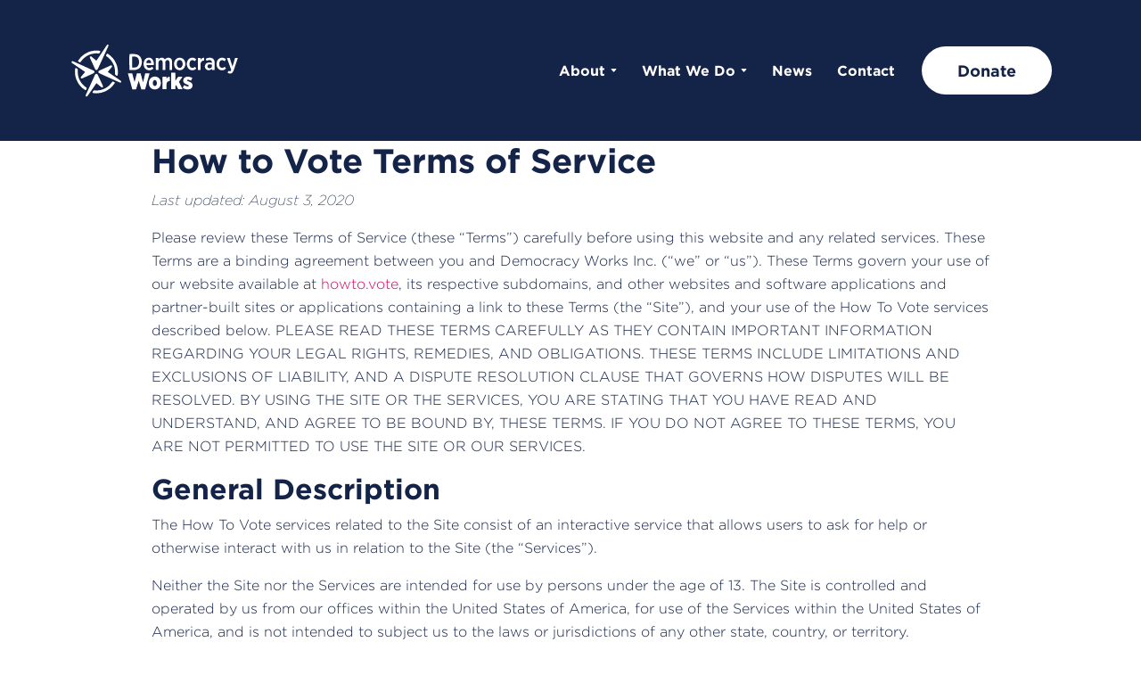

--- FILE ---
content_type: text/html
request_url: https://www.democracy.works/how-to-vote-terminos
body_size: 10006
content:
<!DOCTYPE html><!-- Last Published: Fri Nov 07 2025 18:06:49 GMT+0000 (Coordinated Universal Time) --><html data-wf-domain="www.democracy.works" data-wf-page="636046deefdc850c9a3b4b8a" data-wf-site="632cd84b85cf32db126401dd"><head><meta charset="utf-8"/><title>How to Vote Terminos</title><meta content="How to Vote Terminos" property="og:title"/><meta content="How to Vote Terminos" property="twitter:title"/><meta content="width=device-width, initial-scale=1" name="viewport"/><meta content="kJu80-uDL5bdufiXBktB957vLSSeQss3i05ICzmBxDg" name="google-site-verification"/><link href="https://cdn.prod.website-files.com/632cd84b85cf32db126401dd/css/democracy-works.webflow.shared.01670ff21.css" rel="stylesheet" type="text/css"/><script type="text/javascript">!function(o,c){var n=c.documentElement,t=" w-mod-";n.className+=t+"js",("ontouchstart"in o||o.DocumentTouch&&c instanceof DocumentTouch)&&(n.className+=t+"touch")}(window,document);</script><link href="https://cdn.prod.website-files.com/632cd84b85cf32db126401dd/6335a3f3330ca58fb3def7fd_DW%20Icon.png" rel="shortcut icon" type="image/x-icon"/><link href="https://cdn.prod.website-files.com/632cd84b85cf32db126401dd/6335a3bf62677db0461cf56c_DW%20Webclip.jpg" rel="apple-touch-icon"/><link href="https://www.democracy.works/how-to-vote-terminos" rel="canonical"/><script async="" src="https://www.googletagmanager.com/gtag/js?id=G-FKZ7BTESKG"></script><script type="text/javascript">window.dataLayer = window.dataLayer || [];function gtag(){dataLayer.push(arguments);}gtag('js', new Date());gtag('set', 'developer_id.dZGVlNj', true);gtag('config', 'G-FKZ7BTESKG');</script><script src="https://www.google.com/recaptcha/api.js" type="text/javascript"></script></head><body><div class="nav-section background-color-blue"><div class="container-large w-container"><div data-collapse="medium" data-animation="default" data-duration="400" data-easing="ease" data-easing2="ease" role="banner" class="navbar-2 w-nav"><div class="navbar-wrap"><div class="brand-and-menu"><a href="/" class="navbrand w-nav-brand"><img src="https://cdn.prod.website-files.com/632cd84b85cf32db126401dd/632dfccaf93d2a19e044a44f_DW%20Logo%20White.svg" alt=""/></a></div><div class="nav-wrap"><nav role="navigation" class="nav-menu w-nav-menu"><div data-hover="true" data-delay="300" class="nav-link w-dropdown"><div class="dropdown-toggle dark w-dropdown-toggle"><div>About</div><img src="https://cdn.prod.website-files.com/632cd84b85cf32db126401dd/63359650d3894eb7bf813f6c_Triangle%20Icon%20White.svg" alt="" class="dropdown-arrow"/></div><nav class="dropdown w-dropdown-list"><a href="/about" class="dropdown-link w-dropdown-link">About Us</a><a href="/our-impact" class="dropdown-link w-dropdown-link">Our Impact</a><a href="/our-supporters" class="dropdown-link w-dropdown-link">Our Supporters</a><a href="/careers" class="dropdown-link w-dropdown-link">Careers</a></nav></div><div data-hover="true" data-delay="300" class="nav-link w-dropdown"><div class="dropdown-toggle dark w-dropdown-toggle"><div>What We Do</div><img src="https://cdn.prod.website-files.com/632cd84b85cf32db126401dd/63359650d3894eb7bf813f6c_Triangle%20Icon%20White.svg" alt="" class="dropdown-arrow"/></div><nav class="dropdown w-dropdown-list"><a href="/turbovote" class="dropdown-link w-dropdown-link">TurboVote</a><a href="/partner-with-turbovote" class="dropdown-link nav-bar-partnerwithtv w-dropdown-link">Partner with TurboVote</a><a href="/vip" class="dropdown-link w-dropdown-link">Voting Information Project</a><a href="/ballot-scout" class="dropdown-link w-dropdown-link">Ballot Scout</a><a href="/howtovote" class="dropdown-link w-dropdown-link">How to Vote</a><a href="/civic-alliance" class="dropdown-link w-dropdown-link">Civic Alliance</a></nav></div><a href="/news" class="nav-link dark-bg news w-nav-link">News</a><a href="/contact-us" class="nav-link dark-bg w-nav-link">Contact</a><div class="nav-button-wrap"><a href="/give" class="button nav background-color-white w-button">Donate</a></div></nav><div class="menu-button w-nav-button"><img src="https://cdn.prod.website-files.com/632cd84b85cf32db126401dd/63359fae76e9e8468ef5fb1a_White%20Menu%20Icon.svg" alt="" class="menu-button-image"/></div></div></div></div></div></div><div class="w-container"><div class="w-richtext"><h1><strong>How to Vote Terms of Service</strong></h1><p><em>Last updated: August 3, 2020</em></p><p>Please review these Terms of Service (these “Terms”) carefully before using this website and any related services. These Terms are a binding agreement between you and Democracy Works Inc. (“we” or “us”). These Terms govern your use of our website available at <a href="https://howto.vote">howto.vote</a>, its respective subdomains, and other websites and software applications and partner-built sites or applications containing a link to these Terms (the “Site”), and your use of the How To Vote services described below. PLEASE READ THESE TERMS CAREFULLY AS THEY CONTAIN IMPORTANT INFORMATION REGARDING YOUR LEGAL RIGHTS, REMEDIES, AND OBLIGATIONS. THESE TERMS INCLUDE LIMITATIONS AND EXCLUSIONS OF LIABILITY, AND A DISPUTE RESOLUTION CLAUSE THAT GOVERNS HOW DISPUTES WILL BE RESOLVED. BY USING THE SITE OR THE SERVICES, YOU ARE STATING THAT YOU HAVE READ AND UNDERSTAND, AND AGREE TO BE BOUND BY, THESE TERMS. IF YOU DO NOT AGREE TO THESE TERMS, YOU ARE NOT PERMITTED TO USE THE SITE OR OUR SERVICES.</p><h2><strong>General Description</strong></h2><p>The How To Vote services related to the Site consist of an interactive service that allows users to ask for help or otherwise interact with us in relation to the Site (the “Services”).</p><p>Neither the Site nor the Services are intended for use by persons under the age of 13. The Site is controlled and operated by us from our offices within the United States of America, for use of the Services within the United States of America, and is not intended to subject us to the laws or jurisdictions of any other state, country, or territory.</p><p>We may change these Terms from time to time, at our sole discretion by updating the link to these Terms wherever referenced. If any modification is unacceptable to you, your only recourse is to terminate your use of the Site and the Services. Your continued use of the Site or the Services following the posting of such changes will constitute your assent to the revised Terms. Please periodically visit the link to these Terms to review the current version of these Terms.</p><p>We will make reasonable efforts to ensure the validity and correctness of the information, links and Services offered at the Site or through the Services. We will use various measures to improve the accuracy and reliability of the Site and the Services we provide. <strong>However, it is ultimately <em>your own</em> responsibility, as a citizen, to obtain and abide by all voter registration and election laws, eligibility requirements, deadlines, and regulations.</strong> We make no warranties or representations about the Site or the Services, including but not limited to accuracy, completeness, timeliness, or reliability. Nor can we guarantee that the Site and the Services will be kept available or updated—we reserve the right to change, suspend, or discontinue all or any part of the Site or the Services at any time without prior notice or liability to you.</p><p>Neither the Site nor the Services are a voter registration drive. Neither the Site nor the Services provide or replace individualized legal or electoral advice. The Site and the Services may include information which is out-of-date, jurisdiction-specific, or applicable only based on a specific set of facts and that may not apply to your situation. Use of the Services or Site does not create an attorney-client relationship between the user and us. If you are in need of legal advice, seek individual attorney advice and <em>do not</em> rely on the Site or the Services. <strong>We are not your lawyer, agent, or representative for any purpose.</strong></p><h2><strong>Access to and Use of the Site and the Services</strong></h2><h3>Use the site and the services legally</h3><p>You acknowledge that you understand that providing false information to government agencies is illegal. It is your duty to comply with all federal, state, and local laws. <strong>You agree that you will <em>not</em> use the Site or the Services as part of an attempt to register to vote falsely, register to vote more than once, register to vote when you are not eligible, request more than one absentee ballot, request an absentee ballot when you are not eligible, commit any other type of election fraud, or violate any other federal, state, or local laws.</strong></p><h3>Privacy</h3><p>We respect the privacy of our users. The Privacy Policy is expressly incorporated herein by reference and made a part of these Terms.</p><h3><strong>acts against the site/services</strong></h3><p>You shall not attempt or engage in potentially harmful acts that are directed against the Site or Services including, without limitation, the following: </p><ol role="list"><li>using the Site or Services in contravention of any law or agreement;</li><li>using or causing, allowing, or assisting any other person to use the Site or the Services fraudulently;</li><li>emulating or faking the Site or the Services, or usage of the Site or the Services;</li><li>interfering or attempting to interfere with operations, functionality, or security of the Site, or the use of the Site or the Services by any other user, host, or network, including without limitation by means of submitting a virus, overloading, “flooding,” “spamming,” “mail bombing,” “pinging,” or “crashing” the Site;</li><li>causing, allowing, or assisting machines, bots, or automated services to access or use the Site or Services without our express written permission; </li><li>attempting to probe, scan, or test the vulnerability of the Site or the Services, or any associated system or network, or breach any security or authentication measures without our express written permission;</li><li>harvesting or collecting email addresses or other contact information of other users or clients from the Site or through the Services by electronic or other means; or</li><li>reverse engineering, decompiling, disassembling, deciphering, or otherwise attempting to derive the source code for any underlying intellectual property used to provide the Site or Services.</li></ol><p>Violations of system or network security may result in civil or criminal liability. You agree that it is your responsibility to install anti-virus software and related protections against viruses, Trojan horses, worms, time bombs, cancelbots, or other computer programming routines or engines that are intended to damage, destroy, disrupt, or otherwise impair a computer’s functionality or operation so that your computer or device cannot be used to facilitate any of the above actions by others. </p><h3><strong>site content</strong></h3><p>As between you and us, we own all content developed or acquired by us (“Site Content”), including but not limited to our selection and arrangement of Third Party Content (as defined below), but excluding Third Party Content itself. Site Content is protected under United States and international copyright laws and is subject to other intellectual property and proprietary rights and laws. In addition, the “How to Vote” and “Democracy Works” names and logos, as well as certain other names, logos, and materials displayed in or through the Site or the Services constitute registered and unregistered trademarks, trade names, service marks, or logos (collectively, the “Marks”) of us, our partners, our affiliates, content providers, or other entities. Ownership of the Marks and the goodwill associated with them remains with us or those other entities. You are not authorized to use any Site Content or the Marks other than as expressly provided in these Terms or as expressly licensed to you. You must abide by all rights, notices, information, or restrictions contained in or attached to any Site Content and must not remove any trademark, copyright, or other notice from our Sites or any Site Content.  The Site may also contain or link to content, websites, or services that are provided by our partners, affiliates, local, state, or federal governmental entities, or other third parties (collectively, “Third Party Content”) to our Sites. We do not control any Third Party Content on our Sites. We do not approve or endorse, take no responsibility for, and assume no liability for, any Third Party Content. You use or rely on Third Party Content at your own risk. Your use of Third Party Content may be subject to terms and conditions, license agreements, and other policies and agreements applicable to such Third Party Content.</p><h3><strong>Parental Notice</strong></h3><p>Pursuant to 47 U.S.C. Section 230(d) as amended, we hereby notify you that parental control protections (such as computer hardware, software, or filter services) are commercially available that may assist you in limiting access to material that is harmful to or not meant for the use of minors. Information identifying current providers of such protection is available on the Internet (e.g., <a href="http://en.wikipedia.org/wiki/List_of_content-control_software">http://en.wikipedia.org/wiki/List_of_content-control_software</a>). The Site and the Services are not meant for the use of persons under the age of 13.</p><h3><strong>INFORMATION YOU PROVIDE</strong></h3><p>Information you provide to the Site or in your interaction with the Services, including but not limited to your name, address, email address, and other identifying information, should be relevant to the subject scope of the Services. Information you provide may not be false, misleading, illegal, obscene, defamatory, threatening, infringing of intellectual property rights, invasive of privacy or otherwise injurious or objectionable.</p><p>We do not pre-screen or regularly review information you provide, but we have the right (though not the obligation) to remove, without notice, any information you provide which we consider, for any reason, to violate these Terms or to be outside the subject scope of the Services. We may terminate your access to the Site or the Services, with or without notice, for providing such information.</p><h3><strong>termination</strong></h3><p>We reserve the right to restrict your access to the Site or the Services, with or without notice, for any or for no reason, and without any liability to you. </p><h3><strong>USER REPRESENTATIONS AND WARRANTIES</strong></h3><p>By providing information and/or content to the Site or by using the Services, you represent and warrant that you have all right, title, and interest to such information, including but not limited to any consent, authorization, release, clearance, or license from any third party (such as, but not limited to, any release related to rights of privacy or publicity) necessary for you to provide, post, upload, input, or submit the information and/or content, and your provision of the information and/or content does not violate any federal, state, or local law. You further represent and warrant that providing such information and/or content does not violate or constitute the infringement of any patent, copyright, trademark, trade secret, right of privacy, right of publicity, moral rights, or other intellectual property right recognized by any applicable jurisdiction of any person or entity, or otherwise constitute the breach of any agreement with any other person or entity. You further represent and warrant that you are who you say you are, that you have not submitted fictitious, false, or inaccurate information about yourself, and that all information and/or content provided is true and your own information, and that the provided information and/or content does not contain any threatening, harassing, libelous, false, defamatory, offensive, obscene, or pornographic, material, or other material that would violate any other applicable law or regulation. You agree that you will not knowingly and with intent to defraud provide material and misleading information and/or content. You represent and warrant that the information and/or content you supply does not violate these Terms.</p><h3><strong>INDEMNITIES</strong></h3><p>You agree to indemnify, hold harmless, and defend us and our licensors, suppliers, officers, directors, employees, agents, affiliates, and subsidiaries (collectively “Indemnified Parties”) from and against any and all liability, loss, claim, damages, expense, or cost (including but not limited to attorneys’ fees), incurred by or made against the Indemnified Parties in connection with any claim arising from or related to your use of the Site or the Services, the placement, posting, or transmission of any messages, information, software, content, or other materials on or through the Site or the Services by you or users of your account, or any breach or violation of these Terms by you or users of your account. You agree to fully cooperate as reasonably required by any Indemnified Party(ies). Each Indemnified Party may, at its own expense, assume the exclusive defense and control of any matter for which it is indemnified hereunder. You shall not settle any matter without the consent of the applicable Indemnified Party.</p><h2><strong>Disclaimer of Warranty and Limitation of Liabilities</strong></h2><p>The information on this Site and as provided through the Services is provided free-of-charge to the end user, and we accept no liability for this Site, the Services, or the information on this Site or provided through the Services. The Site and the Services are provided on an “as is” and “as available” basis without warranties of any kind, either express or implied, including but not limited to warranties of merchantability, fitness for a particular purpose, non-infringement, or otherwise. Without limitation, we disclaim any and all warranties regarding the security, availability, reliability, timeliness, and performance of all Services associated with use of the Site. We make no warranty, express or implied, that your use of the Site or the Services will be uninterrupted, timely, or error-free. Some jurisdictions do not allow the disclaimer of certain warranties, so portions of the above disclaimer may not apply to you.</p><p>To the fullest extent permitted by applicable law, we will not be liable for any damages of any kind arising from the use of or inability to use the Site or the Services. You expressly agree that your use of the Site and Services is solely at your own risk. Under no circumstances shall we be liable for any direct, indirect, special, or consequential damages, including but not limited to loss of profits, income, or business opportunities, regardless of the nature of the claim or the form of action, arising out of or connected with the Site (including but not limited to its operation, its contents, or the information or materials contained therein, or the use or inability to use any other site linked to the Site, or any content contained in any such site, or these Terms, or the Privacy Policy applicable to the Site) or the Services, even if we, our suppliers, or licensors have been notified of the possibility of any damages. </p><h2><strong>Dispute Resolution</strong></h2><p>These Terms and the relationship between us will be governed by the laws of the state of New York and the Federal Arbitration Act. If any controversy or claim between you and us arises out of your use of the Site or Services or these Terms that cannot be resolved through direct discussions or mediation, the dispute shall be resolved by final and binding confidential arbitration before a single neutral arbitrator administered by the American Arbitration Association in accordance with its consumer arbitration rules or subsequent versions thereof (“AAA Rules,” available at <a href="http://www.adr.org/">www.adr.org</a>) or, if the claims qualify, in small claims court. In arbitration there is no judge or jury, and court review of an arbitration award may be limited. However, an arbitrator can award on an individual basis the same damages and relief as a court. To begin an arbitration proceeding, the party bringing a claim must send a letter to the other party requesting arbitration that describes the claim. We will send the letter to the address you have provided us. You must send the letter to us at: Democracy Works Inc, 20 Jay St #840, Brooklyn, NY 11201 Attn: LEGAL. The AAA Rules for selection of an arbitrator shall be followed, except that the arbitrator shall be experienced and licensed to practice law in New York. You may choose to have the arbitration conducted by telephone, based on written submissions or in person in the county where you live or at another mutually agreed location. We each agree that the statute of limitations for asserting any claims arising out of use of the Site or Services or these Terms shall be a period of one year from your last use of the Site or affirmative interaction with the Services. We each agree that any and all disputes, claims and causes of actions arising out of or connected with these Terms or the Site or Services shall be resolved individually, without resort to any form of class, consolidated, or representative action. If for any reason a claim proceeds in court rather than in arbitration, we each waive any right to a jury trial. Notwithstanding the foregoing, either of us may bring suit in court to enjoin infringement or other misuse of confidential information or intellectual property rights.</p><h2><strong>Other Terms</strong></h2><h3>Scope of Terms</h3><p>These Terms apply to the use of the Site and the Services and any communications in connection with such use. We may operate additional projects or services which require separate or additional terms. Such different terms are made available through the individual project or service and are not addressed further herein.</p><h3><strong>NO WAIVER OF TERMS</strong></h3><p>Our failure to exercise or enforce any right or provision of these Terms shall not be deemed a waiver of such right or provision in that or any other instance.</p><h3><strong>GOVERNING LAW AND ENTIRE AGREEMENT</strong></h3><p>These Terms are governed by the laws of the State of New York, without regard to the rules of conflict of law that may cause the laws of another jurisdiction to apply. You agree to the sole and exclusive jurisdiction and venue of the federal or state courts serving New York County in the event of any dispute of any kind arising from or relating to the Site or Services, or your use or review of it. These Terms constitute the entire agreement between the parties with respect to the subject matter hereof and supersedes and replaces all prior or contemporaneous understandings or agreements, written or oral, regarding such subject matter. If for any reason a court of competent jurisdiction finds any provision or portion of these Terms to be unenforceable, the remainder of these Terms will continue in full force and effect. </p><p><em>Last updated: August 3, 2020</em></p></div></div><div class="content-section background-color-blue text-color-white padding-horizontal padding-small"><div class="container-large w-container"><div class="w-layout-grid _5-column-grid footer"><div id="w-node-_34288580-36af-7f2d-1200-6e5b9afa7778-f5028213"><a href="/" class="w-inline-block"><img src="https://cdn.prod.website-files.com/632cd84b85cf32db126401dd/632dfccaf93d2a19e044a44f_DW%20Logo%20White.svg" loading="lazy" alt=""/></a><div class="text-block">© 2025 Democracy Works, Inc.</div></div><div id="w-node-c167835f-157d-bf45-8540-965cf5028218-f5028213" class="div-block-3"><h5>About</h5><a href="/about" class="footer-link">About Us</a><a href="/our-impact" class="footer-link">Our Impact</a><a href="/careers" class="footer-link">Careers</a><a href="/our-commitment" class="footer-link">Equity Commitment</a><div><a href="https://democracy.works/privacy" target="_blank" class="footer-link inline">Privacy</a><div class="dash close-pad">|</div><a href="https://democracy.works/privacidad" target="_blank" class="footer-link inline">Privacidad</a></div></div><div id="w-node-c167835f-157d-bf45-8540-965cf5028223-f5028213"><h5>Election Officials</h5><a href="/vip" class="footer-link">Voting Information Project</a><a href="/ballot-scout" class="footer-link">Ballot Scout<br/>‍</a><h5>Partners</h5><a href="https://data.democracy.works/?utm_source=dwwebsite&amp;utm_medium=footer" target="_blank" class="footer-link">Elections Data</a><a href="/turbovote" class="footer-link">TurboVote</a><a href="/civic-alliance" class="footer-link">Civic Alliance</a></div><div id="w-node-c167835f-157d-bf45-8540-965cf502822c-f5028213"><h5>Learn More</h5><a href="/news" class="footer-link footer-blog">News</a><a href="/contact-us" class="footer-link">Contact Us</a><a href="/news" class="footer-link">News</a><a href="https://developers.democracy.works/?utm_source=dwwebsite&amp;utm_medium=footer" target="_blank" class="footer-link">Developers</a><a href="/ai" class="footer-link">AI</a></div><div id="w-node-c167835f-157d-bf45-8540-965cf5028231-f5028213"><a href="/give" class="button background-color-white footer w-button">Donate</a><p class="margin-top margin-small">Democracy Works<br/>20 Jay Street, Suite 410<br/>Brooklyn NY 11201<br/><br/>EIN: 27-2460359</p><div class="margin-top margin-small"><a href="https://www.linkedin.com/company/democracyworks" target="_blank" class="margin-right margin-xsmall w-inline-block"><img src="https://cdn.prod.website-files.com/632cd84b85cf32db126401dd/633d8d3a5443fd108b7167ef_LinkedIn.svg" loading="lazy" alt="" class="icon-social"/></a><a href="https://www.facebook.com/DemocracyWorksInc/" target="_blank" class="margin-right margin-xsmall w-inline-block"><img src="https://cdn.prod.website-files.com/632cd84b85cf32db126401dd/633d8d39a04ba77cd6850393_Facebook.svg" loading="lazy" alt="" class="icon-social"/></a><a href="https://twitter.com/demworksinc?lang=en" target="_blank" class="margin-right margin-xsmall w-inline-block"><img src="https://cdn.prod.website-files.com/632cd84b85cf32db126401dd/633d8d39f8d87b7b2a33c982_Twitter.svg" loading="lazy" alt="" class="icon-social"/></a></div></div></div></div></div><script src="https://d3e54v103j8qbb.cloudfront.net/js/jquery-3.5.1.min.dc5e7f18c8.js?site=632cd84b85cf32db126401dd" type="text/javascript" integrity="sha256-9/aliU8dGd2tb6OSsuzixeV4y/faTqgFtohetphbbj0=" crossorigin="anonymous"></script><script src="https://cdn.prod.website-files.com/632cd84b85cf32db126401dd/js/webflow.schunk.57d5559d2f0cd9f8.js" type="text/javascript"></script><script src="https://cdn.prod.website-files.com/632cd84b85cf32db126401dd/js/webflow.schunk.7d52b3f42b7d0b7c.js" type="text/javascript"></script><script src="https://cdn.prod.website-files.com/632cd84b85cf32db126401dd/js/webflow.6b699255.13249c80ed9b3040.js" type="text/javascript"></script></body></html>

--- FILE ---
content_type: text/css
request_url: https://cdn.prod.website-files.com/632cd84b85cf32db126401dd/css/democracy-works.webflow.shared.01670ff21.css
body_size: 40840
content:
html {
  -webkit-text-size-adjust: 100%;
  -ms-text-size-adjust: 100%;
  font-family: sans-serif;
}

body {
  margin: 0;
}

article, aside, details, figcaption, figure, footer, header, hgroup, main, menu, nav, section, summary {
  display: block;
}

audio, canvas, progress, video {
  vertical-align: baseline;
  display: inline-block;
}

audio:not([controls]) {
  height: 0;
  display: none;
}

[hidden], template {
  display: none;
}

a {
  background-color: #0000;
}

a:active, a:hover {
  outline: 0;
}

abbr[title] {
  border-bottom: 1px dotted;
}

b, strong {
  font-weight: bold;
}

dfn {
  font-style: italic;
}

h1 {
  margin: .67em 0;
  font-size: 2em;
}

mark {
  color: #000;
  background: #ff0;
}

small {
  font-size: 80%;
}

sub, sup {
  vertical-align: baseline;
  font-size: 75%;
  line-height: 0;
  position: relative;
}

sup {
  top: -.5em;
}

sub {
  bottom: -.25em;
}

img {
  border: 0;
}

svg:not(:root) {
  overflow: hidden;
}

hr {
  box-sizing: content-box;
  height: 0;
}

pre {
  overflow: auto;
}

code, kbd, pre, samp {
  font-family: monospace;
  font-size: 1em;
}

button, input, optgroup, select, textarea {
  color: inherit;
  font: inherit;
  margin: 0;
}

button {
  overflow: visible;
}

button, select {
  text-transform: none;
}

button, html input[type="button"], input[type="reset"] {
  -webkit-appearance: button;
  cursor: pointer;
}

button[disabled], html input[disabled] {
  cursor: default;
}

button::-moz-focus-inner, input::-moz-focus-inner {
  border: 0;
  padding: 0;
}

input {
  line-height: normal;
}

input[type="checkbox"], input[type="radio"] {
  box-sizing: border-box;
  padding: 0;
}

input[type="number"]::-webkit-inner-spin-button, input[type="number"]::-webkit-outer-spin-button {
  height: auto;
}

input[type="search"] {
  -webkit-appearance: none;
}

input[type="search"]::-webkit-search-cancel-button, input[type="search"]::-webkit-search-decoration {
  -webkit-appearance: none;
}

legend {
  border: 0;
  padding: 0;
}

textarea {
  overflow: auto;
}

optgroup {
  font-weight: bold;
}

table {
  border-collapse: collapse;
  border-spacing: 0;
}

td, th {
  padding: 0;
}

@font-face {
  font-family: webflow-icons;
  src: url("[data-uri]") format("truetype");
  font-weight: normal;
  font-style: normal;
}

[class^="w-icon-"], [class*=" w-icon-"] {
  speak: none;
  font-variant: normal;
  text-transform: none;
  -webkit-font-smoothing: antialiased;
  -moz-osx-font-smoothing: grayscale;
  font-style: normal;
  font-weight: normal;
  line-height: 1;
  font-family: webflow-icons !important;
}

.w-icon-slider-right:before {
  content: "";
}

.w-icon-slider-left:before {
  content: "";
}

.w-icon-nav-menu:before {
  content: "";
}

.w-icon-arrow-down:before, .w-icon-dropdown-toggle:before {
  content: "";
}

.w-icon-file-upload-remove:before {
  content: "";
}

.w-icon-file-upload-icon:before {
  content: "";
}

* {
  box-sizing: border-box;
}

html {
  height: 100%;
}

body {
  color: #333;
  background-color: #fff;
  min-height: 100%;
  margin: 0;
  font-family: Arial, sans-serif;
  font-size: 14px;
  line-height: 20px;
}

img {
  vertical-align: middle;
  max-width: 100%;
  display: inline-block;
}

html.w-mod-touch * {
  background-attachment: scroll !important;
}

.w-block {
  display: block;
}

.w-inline-block {
  max-width: 100%;
  display: inline-block;
}

.w-clearfix:before, .w-clearfix:after {
  content: " ";
  grid-area: 1 / 1 / 2 / 2;
  display: table;
}

.w-clearfix:after {
  clear: both;
}

.w-hidden {
  display: none;
}

.w-button {
  color: #fff;
  line-height: inherit;
  cursor: pointer;
  background-color: #3898ec;
  border: 0;
  border-radius: 0;
  padding: 9px 15px;
  text-decoration: none;
  display: inline-block;
}

input.w-button {
  -webkit-appearance: button;
}

html[data-w-dynpage] [data-w-cloak] {
  color: #0000 !important;
}

.w-code-block {
  margin: unset;
}

pre.w-code-block code {
  all: inherit;
}

.w-optimization {
  display: contents;
}

.w-webflow-badge, .w-webflow-badge > img {
  box-sizing: unset;
  width: unset;
  height: unset;
  max-height: unset;
  max-width: unset;
  min-height: unset;
  min-width: unset;
  margin: unset;
  padding: unset;
  float: unset;
  clear: unset;
  border: unset;
  border-radius: unset;
  background: unset;
  background-image: unset;
  background-position: unset;
  background-size: unset;
  background-repeat: unset;
  background-origin: unset;
  background-clip: unset;
  background-attachment: unset;
  background-color: unset;
  box-shadow: unset;
  transform: unset;
  direction: unset;
  font-family: unset;
  font-weight: unset;
  color: unset;
  font-size: unset;
  line-height: unset;
  font-style: unset;
  font-variant: unset;
  text-align: unset;
  letter-spacing: unset;
  -webkit-text-decoration: unset;
  text-decoration: unset;
  text-indent: unset;
  text-transform: unset;
  list-style-type: unset;
  text-shadow: unset;
  vertical-align: unset;
  cursor: unset;
  white-space: unset;
  word-break: unset;
  word-spacing: unset;
  word-wrap: unset;
  transition: unset;
}

.w-webflow-badge {
  white-space: nowrap;
  cursor: pointer;
  box-shadow: 0 0 0 1px #0000001a, 0 1px 3px #0000001a;
  visibility: visible !important;
  opacity: 1 !important;
  z-index: 2147483647 !important;
  color: #aaadb0 !important;
  overflow: unset !important;
  background-color: #fff !important;
  border-radius: 3px !important;
  width: auto !important;
  height: auto !important;
  margin: 0 !important;
  padding: 6px !important;
  font-size: 12px !important;
  line-height: 14px !important;
  text-decoration: none !important;
  display: inline-block !important;
  position: fixed !important;
  inset: auto 12px 12px auto !important;
  transform: none !important;
}

.w-webflow-badge > img {
  position: unset;
  visibility: unset !important;
  opacity: 1 !important;
  vertical-align: middle !important;
  display: inline-block !important;
}

h1, h2, h3, h4, h5, h6 {
  margin-bottom: 10px;
  font-weight: bold;
}

h1 {
  margin-top: 20px;
  font-size: 38px;
  line-height: 44px;
}

h2 {
  margin-top: 20px;
  font-size: 32px;
  line-height: 36px;
}

h3 {
  margin-top: 20px;
  font-size: 24px;
  line-height: 30px;
}

h4 {
  margin-top: 10px;
  font-size: 18px;
  line-height: 24px;
}

h5 {
  margin-top: 10px;
  font-size: 14px;
  line-height: 20px;
}

h6 {
  margin-top: 10px;
  font-size: 12px;
  line-height: 18px;
}

p {
  margin-top: 0;
  margin-bottom: 10px;
}

blockquote {
  border-left: 5px solid #e2e2e2;
  margin: 0 0 10px;
  padding: 10px 20px;
  font-size: 18px;
  line-height: 22px;
}

figure {
  margin: 0 0 10px;
}

figcaption {
  text-align: center;
  margin-top: 5px;
}

ul, ol {
  margin-top: 0;
  margin-bottom: 10px;
  padding-left: 40px;
}

.w-list-unstyled {
  padding-left: 0;
  list-style: none;
}

.w-embed:before, .w-embed:after {
  content: " ";
  grid-area: 1 / 1 / 2 / 2;
  display: table;
}

.w-embed:after {
  clear: both;
}

.w-video {
  width: 100%;
  padding: 0;
  position: relative;
}

.w-video iframe, .w-video object, .w-video embed {
  border: none;
  width: 100%;
  height: 100%;
  position: absolute;
  top: 0;
  left: 0;
}

fieldset {
  border: 0;
  margin: 0;
  padding: 0;
}

button, [type="button"], [type="reset"] {
  cursor: pointer;
  -webkit-appearance: button;
  border: 0;
}

.w-form {
  margin: 0 0 15px;
}

.w-form-done {
  text-align: center;
  background-color: #ddd;
  padding: 20px;
  display: none;
}

.w-form-fail {
  background-color: #ffdede;
  margin-top: 10px;
  padding: 10px;
  display: none;
}

label {
  margin-bottom: 5px;
  font-weight: bold;
  display: block;
}

.w-input, .w-select {
  color: #333;
  vertical-align: middle;
  background-color: #fff;
  border: 1px solid #ccc;
  width: 100%;
  height: 38px;
  margin-bottom: 10px;
  padding: 8px 12px;
  font-size: 14px;
  line-height: 1.42857;
  display: block;
}

.w-input::placeholder, .w-select::placeholder {
  color: #999;
}

.w-input:focus, .w-select:focus {
  border-color: #3898ec;
  outline: 0;
}

.w-input[disabled], .w-select[disabled], .w-input[readonly], .w-select[readonly], fieldset[disabled] .w-input, fieldset[disabled] .w-select {
  cursor: not-allowed;
}

.w-input[disabled]:not(.w-input-disabled), .w-select[disabled]:not(.w-input-disabled), .w-input[readonly], .w-select[readonly], fieldset[disabled]:not(.w-input-disabled) .w-input, fieldset[disabled]:not(.w-input-disabled) .w-select {
  background-color: #eee;
}

textarea.w-input, textarea.w-select {
  height: auto;
}

.w-select {
  background-color: #f3f3f3;
}

.w-select[multiple] {
  height: auto;
}

.w-form-label {
  cursor: pointer;
  margin-bottom: 0;
  font-weight: normal;
  display: inline-block;
}

.w-radio {
  margin-bottom: 5px;
  padding-left: 20px;
  display: block;
}

.w-radio:before, .w-radio:after {
  content: " ";
  grid-area: 1 / 1 / 2 / 2;
  display: table;
}

.w-radio:after {
  clear: both;
}

.w-radio-input {
  float: left;
  margin: 3px 0 0 -20px;
  line-height: normal;
}

.w-file-upload {
  margin-bottom: 10px;
  display: block;
}

.w-file-upload-input {
  opacity: 0;
  z-index: -100;
  width: .1px;
  height: .1px;
  position: absolute;
  overflow: hidden;
}

.w-file-upload-default, .w-file-upload-uploading, .w-file-upload-success {
  color: #333;
  display: inline-block;
}

.w-file-upload-error {
  margin-top: 10px;
  display: block;
}

.w-file-upload-default.w-hidden, .w-file-upload-uploading.w-hidden, .w-file-upload-error.w-hidden, .w-file-upload-success.w-hidden {
  display: none;
}

.w-file-upload-uploading-btn {
  cursor: pointer;
  background-color: #fafafa;
  border: 1px solid #ccc;
  margin: 0;
  padding: 8px 12px;
  font-size: 14px;
  font-weight: normal;
  display: flex;
}

.w-file-upload-file {
  background-color: #fafafa;
  border: 1px solid #ccc;
  flex-grow: 1;
  justify-content: space-between;
  margin: 0;
  padding: 8px 9px 8px 11px;
  display: flex;
}

.w-file-upload-file-name {
  font-size: 14px;
  font-weight: normal;
  display: block;
}

.w-file-remove-link {
  cursor: pointer;
  width: auto;
  height: auto;
  margin-top: 3px;
  margin-left: 10px;
  padding: 3px;
  display: block;
}

.w-icon-file-upload-remove {
  margin: auto;
  font-size: 10px;
}

.w-file-upload-error-msg {
  color: #ea384c;
  padding: 2px 0;
  display: inline-block;
}

.w-file-upload-info {
  padding: 0 12px;
  line-height: 38px;
  display: inline-block;
}

.w-file-upload-label {
  cursor: pointer;
  background-color: #fafafa;
  border: 1px solid #ccc;
  margin: 0;
  padding: 8px 12px;
  font-size: 14px;
  font-weight: normal;
  display: inline-block;
}

.w-icon-file-upload-icon, .w-icon-file-upload-uploading {
  width: 20px;
  margin-right: 8px;
  display: inline-block;
}

.w-icon-file-upload-uploading {
  height: 20px;
}

.w-container {
  max-width: 940px;
  margin-left: auto;
  margin-right: auto;
}

.w-container:before, .w-container:after {
  content: " ";
  grid-area: 1 / 1 / 2 / 2;
  display: table;
}

.w-container:after {
  clear: both;
}

.w-container .w-row {
  margin-left: -10px;
  margin-right: -10px;
}

.w-row:before, .w-row:after {
  content: " ";
  grid-area: 1 / 1 / 2 / 2;
  display: table;
}

.w-row:after {
  clear: both;
}

.w-row .w-row {
  margin-left: 0;
  margin-right: 0;
}

.w-col {
  float: left;
  width: 100%;
  min-height: 1px;
  padding-left: 10px;
  padding-right: 10px;
  position: relative;
}

.w-col .w-col {
  padding-left: 0;
  padding-right: 0;
}

.w-col-1 {
  width: 8.33333%;
}

.w-col-2 {
  width: 16.6667%;
}

.w-col-3 {
  width: 25%;
}

.w-col-4 {
  width: 33.3333%;
}

.w-col-5 {
  width: 41.6667%;
}

.w-col-6 {
  width: 50%;
}

.w-col-7 {
  width: 58.3333%;
}

.w-col-8 {
  width: 66.6667%;
}

.w-col-9 {
  width: 75%;
}

.w-col-10 {
  width: 83.3333%;
}

.w-col-11 {
  width: 91.6667%;
}

.w-col-12 {
  width: 100%;
}

.w-hidden-main {
  display: none !important;
}

@media screen and (max-width: 991px) {
  .w-container {
    max-width: 728px;
  }

  .w-hidden-main {
    display: inherit !important;
  }

  .w-hidden-medium {
    display: none !important;
  }

  .w-col-medium-1 {
    width: 8.33333%;
  }

  .w-col-medium-2 {
    width: 16.6667%;
  }

  .w-col-medium-3 {
    width: 25%;
  }

  .w-col-medium-4 {
    width: 33.3333%;
  }

  .w-col-medium-5 {
    width: 41.6667%;
  }

  .w-col-medium-6 {
    width: 50%;
  }

  .w-col-medium-7 {
    width: 58.3333%;
  }

  .w-col-medium-8 {
    width: 66.6667%;
  }

  .w-col-medium-9 {
    width: 75%;
  }

  .w-col-medium-10 {
    width: 83.3333%;
  }

  .w-col-medium-11 {
    width: 91.6667%;
  }

  .w-col-medium-12 {
    width: 100%;
  }

  .w-col-stack {
    width: 100%;
    left: auto;
    right: auto;
  }
}

@media screen and (max-width: 767px) {
  .w-hidden-main, .w-hidden-medium {
    display: inherit !important;
  }

  .w-hidden-small {
    display: none !important;
  }

  .w-row, .w-container .w-row {
    margin-left: 0;
    margin-right: 0;
  }

  .w-col {
    width: 100%;
    left: auto;
    right: auto;
  }

  .w-col-small-1 {
    width: 8.33333%;
  }

  .w-col-small-2 {
    width: 16.6667%;
  }

  .w-col-small-3 {
    width: 25%;
  }

  .w-col-small-4 {
    width: 33.3333%;
  }

  .w-col-small-5 {
    width: 41.6667%;
  }

  .w-col-small-6 {
    width: 50%;
  }

  .w-col-small-7 {
    width: 58.3333%;
  }

  .w-col-small-8 {
    width: 66.6667%;
  }

  .w-col-small-9 {
    width: 75%;
  }

  .w-col-small-10 {
    width: 83.3333%;
  }

  .w-col-small-11 {
    width: 91.6667%;
  }

  .w-col-small-12 {
    width: 100%;
  }
}

@media screen and (max-width: 479px) {
  .w-container {
    max-width: none;
  }

  .w-hidden-main, .w-hidden-medium, .w-hidden-small {
    display: inherit !important;
  }

  .w-hidden-tiny {
    display: none !important;
  }

  .w-col {
    width: 100%;
  }

  .w-col-tiny-1 {
    width: 8.33333%;
  }

  .w-col-tiny-2 {
    width: 16.6667%;
  }

  .w-col-tiny-3 {
    width: 25%;
  }

  .w-col-tiny-4 {
    width: 33.3333%;
  }

  .w-col-tiny-5 {
    width: 41.6667%;
  }

  .w-col-tiny-6 {
    width: 50%;
  }

  .w-col-tiny-7 {
    width: 58.3333%;
  }

  .w-col-tiny-8 {
    width: 66.6667%;
  }

  .w-col-tiny-9 {
    width: 75%;
  }

  .w-col-tiny-10 {
    width: 83.3333%;
  }

  .w-col-tiny-11 {
    width: 91.6667%;
  }

  .w-col-tiny-12 {
    width: 100%;
  }
}

.w-widget {
  position: relative;
}

.w-widget-map {
  width: 100%;
  height: 400px;
}

.w-widget-map label {
  width: auto;
  display: inline;
}

.w-widget-map img {
  max-width: inherit;
}

.w-widget-map .gm-style-iw {
  text-align: center;
}

.w-widget-map .gm-style-iw > button {
  display: none !important;
}

.w-widget-twitter {
  overflow: hidden;
}

.w-widget-twitter-count-shim {
  vertical-align: top;
  text-align: center;
  background: #fff;
  border: 1px solid #758696;
  border-radius: 3px;
  width: 28px;
  height: 20px;
  display: inline-block;
  position: relative;
}

.w-widget-twitter-count-shim * {
  pointer-events: none;
  -webkit-user-select: none;
  user-select: none;
}

.w-widget-twitter-count-shim .w-widget-twitter-count-inner {
  text-align: center;
  color: #999;
  font-family: serif;
  font-size: 15px;
  line-height: 12px;
  position: relative;
}

.w-widget-twitter-count-shim .w-widget-twitter-count-clear {
  display: block;
  position: relative;
}

.w-widget-twitter-count-shim.w--large {
  width: 36px;
  height: 28px;
}

.w-widget-twitter-count-shim.w--large .w-widget-twitter-count-inner {
  font-size: 18px;
  line-height: 18px;
}

.w-widget-twitter-count-shim:not(.w--vertical) {
  margin-left: 5px;
  margin-right: 8px;
}

.w-widget-twitter-count-shim:not(.w--vertical).w--large {
  margin-left: 6px;
}

.w-widget-twitter-count-shim:not(.w--vertical):before, .w-widget-twitter-count-shim:not(.w--vertical):after {
  content: " ";
  pointer-events: none;
  border: solid #0000;
  width: 0;
  height: 0;
  position: absolute;
  top: 50%;
  left: 0;
}

.w-widget-twitter-count-shim:not(.w--vertical):before {
  border-width: 4px;
  border-color: #75869600 #5d6c7b #75869600 #75869600;
  margin-top: -4px;
  margin-left: -9px;
}

.w-widget-twitter-count-shim:not(.w--vertical).w--large:before {
  border-width: 5px;
  margin-top: -5px;
  margin-left: -10px;
}

.w-widget-twitter-count-shim:not(.w--vertical):after {
  border-width: 4px;
  border-color: #fff0 #fff #fff0 #fff0;
  margin-top: -4px;
  margin-left: -8px;
}

.w-widget-twitter-count-shim:not(.w--vertical).w--large:after {
  border-width: 5px;
  margin-top: -5px;
  margin-left: -9px;
}

.w-widget-twitter-count-shim.w--vertical {
  width: 61px;
  height: 33px;
  margin-bottom: 8px;
}

.w-widget-twitter-count-shim.w--vertical:before, .w-widget-twitter-count-shim.w--vertical:after {
  content: " ";
  pointer-events: none;
  border: solid #0000;
  width: 0;
  height: 0;
  position: absolute;
  top: 100%;
  left: 50%;
}

.w-widget-twitter-count-shim.w--vertical:before {
  border-width: 5px;
  border-color: #5d6c7b #75869600 #75869600;
  margin-left: -5px;
}

.w-widget-twitter-count-shim.w--vertical:after {
  border-width: 4px;
  border-color: #fff #fff0 #fff0;
  margin-left: -4px;
}

.w-widget-twitter-count-shim.w--vertical .w-widget-twitter-count-inner {
  font-size: 18px;
  line-height: 22px;
}

.w-widget-twitter-count-shim.w--vertical.w--large {
  width: 76px;
}

.w-background-video {
  color: #fff;
  height: 500px;
  position: relative;
  overflow: hidden;
}

.w-background-video > video {
  object-fit: cover;
  z-index: -100;
  background-position: 50%;
  background-size: cover;
  width: 100%;
  height: 100%;
  margin: auto;
  position: absolute;
  inset: -100%;
}

.w-background-video > video::-webkit-media-controls-start-playback-button {
  -webkit-appearance: none;
  display: none !important;
}

.w-background-video--control {
  background-color: #0000;
  padding: 0;
  position: absolute;
  bottom: 1em;
  right: 1em;
}

.w-background-video--control > [hidden] {
  display: none !important;
}

.w-slider {
  text-align: center;
  clear: both;
  -webkit-tap-highlight-color: #0000;
  tap-highlight-color: #0000;
  background: #ddd;
  height: 300px;
  position: relative;
}

.w-slider-mask {
  z-index: 1;
  white-space: nowrap;
  height: 100%;
  display: block;
  position: relative;
  left: 0;
  right: 0;
  overflow: hidden;
}

.w-slide {
  vertical-align: top;
  white-space: normal;
  text-align: left;
  width: 100%;
  height: 100%;
  display: inline-block;
  position: relative;
}

.w-slider-nav {
  z-index: 2;
  text-align: center;
  -webkit-tap-highlight-color: #0000;
  tap-highlight-color: #0000;
  height: 40px;
  margin: auto;
  padding-top: 10px;
  position: absolute;
  inset: auto 0 0;
}

.w-slider-nav.w-round > div {
  border-radius: 100%;
}

.w-slider-nav.w-num > div {
  font-size: inherit;
  line-height: inherit;
  width: auto;
  height: auto;
  padding: .2em .5em;
}

.w-slider-nav.w-shadow > div {
  box-shadow: 0 0 3px #3336;
}

.w-slider-nav-invert {
  color: #fff;
}

.w-slider-nav-invert > div {
  background-color: #2226;
}

.w-slider-nav-invert > div.w-active {
  background-color: #222;
}

.w-slider-dot {
  cursor: pointer;
  background-color: #fff6;
  width: 1em;
  height: 1em;
  margin: 0 3px .5em;
  transition: background-color .1s, color .1s;
  display: inline-block;
  position: relative;
}

.w-slider-dot.w-active {
  background-color: #fff;
}

.w-slider-dot:focus {
  outline: none;
  box-shadow: 0 0 0 2px #fff;
}

.w-slider-dot:focus.w-active {
  box-shadow: none;
}

.w-slider-arrow-left, .w-slider-arrow-right {
  cursor: pointer;
  color: #fff;
  -webkit-tap-highlight-color: #0000;
  tap-highlight-color: #0000;
  -webkit-user-select: none;
  user-select: none;
  width: 80px;
  margin: auto;
  font-size: 40px;
  position: absolute;
  inset: 0;
  overflow: hidden;
}

.w-slider-arrow-left [class^="w-icon-"], .w-slider-arrow-right [class^="w-icon-"], .w-slider-arrow-left [class*=" w-icon-"], .w-slider-arrow-right [class*=" w-icon-"] {
  position: absolute;
}

.w-slider-arrow-left:focus, .w-slider-arrow-right:focus {
  outline: 0;
}

.w-slider-arrow-left {
  z-index: 3;
  right: auto;
}

.w-slider-arrow-right {
  z-index: 4;
  left: auto;
}

.w-icon-slider-left, .w-icon-slider-right {
  width: 1em;
  height: 1em;
  margin: auto;
  inset: 0;
}

.w-slider-aria-label {
  clip: rect(0 0 0 0);
  border: 0;
  width: 1px;
  height: 1px;
  margin: -1px;
  padding: 0;
  position: absolute;
  overflow: hidden;
}

.w-slider-force-show {
  display: block !important;
}

.w-dropdown {
  text-align: left;
  z-index: 900;
  margin-left: auto;
  margin-right: auto;
  display: inline-block;
  position: relative;
}

.w-dropdown-btn, .w-dropdown-toggle, .w-dropdown-link {
  vertical-align: top;
  color: #222;
  text-align: left;
  white-space: nowrap;
  margin-left: auto;
  margin-right: auto;
  padding: 20px;
  text-decoration: none;
  position: relative;
}

.w-dropdown-toggle {
  -webkit-user-select: none;
  user-select: none;
  cursor: pointer;
  padding-right: 40px;
  display: inline-block;
}

.w-dropdown-toggle:focus {
  outline: 0;
}

.w-icon-dropdown-toggle {
  width: 1em;
  height: 1em;
  margin: auto 20px auto auto;
  position: absolute;
  top: 0;
  bottom: 0;
  right: 0;
}

.w-dropdown-list {
  background: #ddd;
  min-width: 100%;
  display: none;
  position: absolute;
}

.w-dropdown-list.w--open {
  display: block;
}

.w-dropdown-link {
  color: #222;
  padding: 10px 20px;
  display: block;
}

.w-dropdown-link.w--current {
  color: #0082f3;
}

.w-dropdown-link:focus {
  outline: 0;
}

@media screen and (max-width: 767px) {
  .w-nav-brand {
    padding-left: 10px;
  }
}

.w-lightbox-backdrop {
  cursor: auto;
  letter-spacing: normal;
  text-indent: 0;
  text-shadow: none;
  text-transform: none;
  visibility: visible;
  white-space: normal;
  word-break: normal;
  word-spacing: normal;
  word-wrap: normal;
  color: #fff;
  text-align: center;
  z-index: 2000;
  opacity: 0;
  -webkit-user-select: none;
  -moz-user-select: none;
  -webkit-tap-highlight-color: transparent;
  background: #000000e6;
  outline: 0;
  font-family: Helvetica Neue, Helvetica, Ubuntu, Segoe UI, Verdana, sans-serif;
  font-size: 17px;
  font-style: normal;
  font-weight: 300;
  line-height: 1.2;
  list-style: disc;
  position: fixed;
  inset: 0;
  -webkit-transform: translate(0);
}

.w-lightbox-backdrop, .w-lightbox-container {
  -webkit-overflow-scrolling: touch;
  height: 100%;
  overflow: auto;
}

.w-lightbox-content {
  height: 100vh;
  position: relative;
  overflow: hidden;
}

.w-lightbox-view {
  opacity: 0;
  width: 100vw;
  height: 100vh;
  position: absolute;
}

.w-lightbox-view:before {
  content: "";
  height: 100vh;
}

.w-lightbox-group, .w-lightbox-group .w-lightbox-view, .w-lightbox-group .w-lightbox-view:before {
  height: 86vh;
}

.w-lightbox-frame, .w-lightbox-view:before {
  vertical-align: middle;
  display: inline-block;
}

.w-lightbox-figure {
  margin: 0;
  position: relative;
}

.w-lightbox-group .w-lightbox-figure {
  cursor: pointer;
}

.w-lightbox-img {
  width: auto;
  max-width: none;
  height: auto;
}

.w-lightbox-image {
  float: none;
  max-width: 100vw;
  max-height: 100vh;
  display: block;
}

.w-lightbox-group .w-lightbox-image {
  max-height: 86vh;
}

.w-lightbox-caption {
  text-align: left;
  text-overflow: ellipsis;
  white-space: nowrap;
  background: #0006;
  padding: .5em 1em;
  position: absolute;
  bottom: 0;
  left: 0;
  right: 0;
  overflow: hidden;
}

.w-lightbox-embed {
  width: 100%;
  height: 100%;
  position: absolute;
  inset: 0;
}

.w-lightbox-control {
  cursor: pointer;
  background-position: center;
  background-repeat: no-repeat;
  background-size: 24px;
  width: 4em;
  transition: all .3s;
  position: absolute;
  top: 0;
}

.w-lightbox-left {
  background-image: url("[data-uri]");
  display: none;
  bottom: 0;
  left: 0;
}

.w-lightbox-right {
  background-image: url("[data-uri]");
  display: none;
  bottom: 0;
  right: 0;
}

.w-lightbox-close {
  background-image: url("[data-uri]");
  background-size: 18px;
  height: 2.6em;
  right: 0;
}

.w-lightbox-strip {
  white-space: nowrap;
  padding: 0 1vh;
  line-height: 0;
  position: absolute;
  bottom: 0;
  left: 0;
  right: 0;
  overflow: auto hidden;
}

.w-lightbox-item {
  box-sizing: content-box;
  cursor: pointer;
  width: 10vh;
  padding: 2vh 1vh;
  display: inline-block;
  -webkit-transform: translate3d(0, 0, 0);
}

.w-lightbox-active {
  opacity: .3;
}

.w-lightbox-thumbnail {
  background: #222;
  height: 10vh;
  position: relative;
  overflow: hidden;
}

.w-lightbox-thumbnail-image {
  position: absolute;
  top: 0;
  left: 0;
}

.w-lightbox-thumbnail .w-lightbox-tall {
  width: 100%;
  top: 50%;
  transform: translate(0, -50%);
}

.w-lightbox-thumbnail .w-lightbox-wide {
  height: 100%;
  left: 50%;
  transform: translate(-50%);
}

.w-lightbox-spinner {
  box-sizing: border-box;
  border: 5px solid #0006;
  border-radius: 50%;
  width: 40px;
  height: 40px;
  margin-top: -20px;
  margin-left: -20px;
  animation: .8s linear infinite spin;
  position: absolute;
  top: 50%;
  left: 50%;
}

.w-lightbox-spinner:after {
  content: "";
  border: 3px solid #0000;
  border-bottom-color: #fff;
  border-radius: 50%;
  position: absolute;
  inset: -4px;
}

.w-lightbox-hide {
  display: none;
}

.w-lightbox-noscroll {
  overflow: hidden;
}

@media (min-width: 768px) {
  .w-lightbox-content {
    height: 96vh;
    margin-top: 2vh;
  }

  .w-lightbox-view, .w-lightbox-view:before {
    height: 96vh;
  }

  .w-lightbox-group, .w-lightbox-group .w-lightbox-view, .w-lightbox-group .w-lightbox-view:before {
    height: 84vh;
  }

  .w-lightbox-image {
    max-width: 96vw;
    max-height: 96vh;
  }

  .w-lightbox-group .w-lightbox-image {
    max-width: 82.3vw;
    max-height: 84vh;
  }

  .w-lightbox-left, .w-lightbox-right {
    opacity: .5;
    display: block;
  }

  .w-lightbox-close {
    opacity: .8;
  }

  .w-lightbox-control:hover {
    opacity: 1;
  }
}

.w-lightbox-inactive, .w-lightbox-inactive:hover {
  opacity: 0;
}

.w-richtext:before, .w-richtext:after {
  content: " ";
  grid-area: 1 / 1 / 2 / 2;
  display: table;
}

.w-richtext:after {
  clear: both;
}

.w-richtext[contenteditable="true"]:before, .w-richtext[contenteditable="true"]:after {
  white-space: initial;
}

.w-richtext ol, .w-richtext ul {
  overflow: hidden;
}

.w-richtext .w-richtext-figure-selected.w-richtext-figure-type-video div:after, .w-richtext .w-richtext-figure-selected[data-rt-type="video"] div:after, .w-richtext .w-richtext-figure-selected.w-richtext-figure-type-image div, .w-richtext .w-richtext-figure-selected[data-rt-type="image"] div {
  outline: 2px solid #2895f7;
}

.w-richtext figure.w-richtext-figure-type-video > div:after, .w-richtext figure[data-rt-type="video"] > div:after {
  content: "";
  display: none;
  position: absolute;
  inset: 0;
}

.w-richtext figure {
  max-width: 60%;
  position: relative;
}

.w-richtext figure > div:before {
  cursor: default !important;
}

.w-richtext figure img {
  width: 100%;
}

.w-richtext figure figcaption.w-richtext-figcaption-placeholder {
  opacity: .6;
}

.w-richtext figure div {
  color: #0000;
  font-size: 0;
}

.w-richtext figure.w-richtext-figure-type-image, .w-richtext figure[data-rt-type="image"] {
  display: table;
}

.w-richtext figure.w-richtext-figure-type-image > div, .w-richtext figure[data-rt-type="image"] > div {
  display: inline-block;
}

.w-richtext figure.w-richtext-figure-type-image > figcaption, .w-richtext figure[data-rt-type="image"] > figcaption {
  caption-side: bottom;
  display: table-caption;
}

.w-richtext figure.w-richtext-figure-type-video, .w-richtext figure[data-rt-type="video"] {
  width: 60%;
  height: 0;
}

.w-richtext figure.w-richtext-figure-type-video iframe, .w-richtext figure[data-rt-type="video"] iframe {
  width: 100%;
  height: 100%;
  position: absolute;
  top: 0;
  left: 0;
}

.w-richtext figure.w-richtext-figure-type-video > div, .w-richtext figure[data-rt-type="video"] > div {
  width: 100%;
}

.w-richtext figure.w-richtext-align-center {
  clear: both;
  margin-left: auto;
  margin-right: auto;
}

.w-richtext figure.w-richtext-align-center.w-richtext-figure-type-image > div, .w-richtext figure.w-richtext-align-center[data-rt-type="image"] > div {
  max-width: 100%;
}

.w-richtext figure.w-richtext-align-normal {
  clear: both;
}

.w-richtext figure.w-richtext-align-fullwidth {
  text-align: center;
  clear: both;
  width: 100%;
  max-width: 100%;
  margin-left: auto;
  margin-right: auto;
  display: block;
}

.w-richtext figure.w-richtext-align-fullwidth > div {
  padding-bottom: inherit;
  display: inline-block;
}

.w-richtext figure.w-richtext-align-fullwidth > figcaption {
  display: block;
}

.w-richtext figure.w-richtext-align-floatleft {
  float: left;
  clear: none;
  margin-right: 15px;
}

.w-richtext figure.w-richtext-align-floatright {
  float: right;
  clear: none;
  margin-left: 15px;
}

.w-nav {
  z-index: 1000;
  background: #ddd;
  position: relative;
}

.w-nav:before, .w-nav:after {
  content: " ";
  grid-area: 1 / 1 / 2 / 2;
  display: table;
}

.w-nav:after {
  clear: both;
}

.w-nav-brand {
  float: left;
  color: #333;
  text-decoration: none;
  position: relative;
}

.w-nav-link {
  vertical-align: top;
  color: #222;
  text-align: left;
  margin-left: auto;
  margin-right: auto;
  padding: 20px;
  text-decoration: none;
  display: inline-block;
  position: relative;
}

.w-nav-link.w--current {
  color: #0082f3;
}

.w-nav-menu {
  float: right;
  position: relative;
}

[data-nav-menu-open] {
  text-align: center;
  background: #c8c8c8;
  min-width: 200px;
  position: absolute;
  top: 100%;
  left: 0;
  right: 0;
  overflow: visible;
  display: block !important;
}

.w--nav-link-open {
  display: block;
  position: relative;
}

.w-nav-overlay {
  width: 100%;
  display: none;
  position: absolute;
  top: 100%;
  left: 0;
  right: 0;
  overflow: hidden;
}

.w-nav-overlay [data-nav-menu-open] {
  top: 0;
}

.w-nav[data-animation="over-left"] .w-nav-overlay {
  width: auto;
}

.w-nav[data-animation="over-left"] .w-nav-overlay, .w-nav[data-animation="over-left"] [data-nav-menu-open] {
  z-index: 1;
  top: 0;
  right: auto;
}

.w-nav[data-animation="over-right"] .w-nav-overlay {
  width: auto;
}

.w-nav[data-animation="over-right"] .w-nav-overlay, .w-nav[data-animation="over-right"] [data-nav-menu-open] {
  z-index: 1;
  top: 0;
  left: auto;
}

.w-nav-button {
  float: right;
  cursor: pointer;
  -webkit-tap-highlight-color: #0000;
  tap-highlight-color: #0000;
  -webkit-user-select: none;
  user-select: none;
  padding: 18px;
  font-size: 24px;
  display: none;
  position: relative;
}

.w-nav-button:focus {
  outline: 0;
}

.w-nav-button.w--open {
  color: #fff;
  background-color: #c8c8c8;
}

.w-nav[data-collapse="all"] .w-nav-menu {
  display: none;
}

.w-nav[data-collapse="all"] .w-nav-button, .w--nav-dropdown-open, .w--nav-dropdown-toggle-open {
  display: block;
}

.w--nav-dropdown-list-open {
  position: static;
}

@media screen and (max-width: 991px) {
  .w-nav[data-collapse="medium"] .w-nav-menu {
    display: none;
  }

  .w-nav[data-collapse="medium"] .w-nav-button {
    display: block;
  }
}

@media screen and (max-width: 767px) {
  .w-nav[data-collapse="small"] .w-nav-menu {
    display: none;
  }

  .w-nav[data-collapse="small"] .w-nav-button {
    display: block;
  }

  .w-nav-brand {
    padding-left: 10px;
  }
}

@media screen and (max-width: 479px) {
  .w-nav[data-collapse="tiny"] .w-nav-menu {
    display: none;
  }

  .w-nav[data-collapse="tiny"] .w-nav-button {
    display: block;
  }
}

.w-tabs {
  position: relative;
}

.w-tabs:before, .w-tabs:after {
  content: " ";
  grid-area: 1 / 1 / 2 / 2;
  display: table;
}

.w-tabs:after {
  clear: both;
}

.w-tab-menu {
  position: relative;
}

.w-tab-link {
  vertical-align: top;
  text-align: left;
  cursor: pointer;
  color: #222;
  background-color: #ddd;
  padding: 9px 30px;
  text-decoration: none;
  display: inline-block;
  position: relative;
}

.w-tab-link.w--current {
  background-color: #c8c8c8;
}

.w-tab-link:focus {
  outline: 0;
}

.w-tab-content {
  display: block;
  position: relative;
  overflow: hidden;
}

.w-tab-pane {
  display: none;
  position: relative;
}

.w--tab-active {
  display: block;
}

@media screen and (max-width: 479px) {
  .w-tab-link {
    display: block;
  }
}

.w-ix-emptyfix:after {
  content: "";
}

@keyframes spin {
  0% {
    transform: rotate(0);
  }

  100% {
    transform: rotate(360deg);
  }
}

.w-dyn-empty {
  background-color: #ddd;
  padding: 10px;
}

.w-dyn-hide, .w-dyn-bind-empty, .w-condition-invisible {
  display: none !important;
}

.wf-layout-layout {
  display: grid;
}

@font-face {
  font-family: Gotham;
  src: url("https://cdn.prod.website-files.com/632cd84b85cf32db126401dd/632cd8d3c1d25a93eb64bb83_Gotham-Bold.otf") format("opentype");
  font-weight: 700;
  font-style: normal;
  font-display: swap;
}

@font-face {
  font-family: Gotham;
  src: url("https://cdn.prod.website-files.com/632cd84b85cf32db126401dd/632cd8d3828e07ce71584509_Gotham-ThinItalic.otf") format("opentype");
  font-weight: 100;
  font-style: italic;
  font-display: swap;
}

@font-face {
  font-family: Gotham;
  src: url("https://cdn.prod.website-files.com/632cd84b85cf32db126401dd/632cd8d370d8c2f0f2f25de0_Gotham-BookItalic.otf") format("opentype"), url("https://cdn.prod.website-files.com/632cd84b85cf32db126401dd/632cd8d3c1d25a834764bb84_Gotham-UltraItalic.otf") format("opentype");
  font-weight: 400;
  font-style: italic;
  font-display: swap;
}

@font-face {
  font-family: Gotham;
  src: url("https://cdn.prod.website-files.com/632cd84b85cf32db126401dd/632cd8d3954acd0c8367f570_Gotham-Thin.otf") format("opentype");
  font-weight: 100;
  font-style: normal;
  font-display: swap;
}

@font-face {
  font-family: Gotham;
  src: url("https://cdn.prod.website-files.com/632cd84b85cf32db126401dd/632cd8d35f59b09fc3b82379_Gotham-Light.otf") format("opentype"), url("https://cdn.prod.website-files.com/632cd84b85cf32db126401dd/632cd8d3d49f28fcc70bb8c3_Gotham-XLight.otf") format("opentype");
  font-weight: 300;
  font-style: normal;
  font-display: swap;
}

@font-face {
  font-family: Gotham;
  src: url("https://cdn.prod.website-files.com/632cd84b85cf32db126401dd/632cd8d3bcdae7176dd2fdea_Gotham-XLightItalic.otf") format("opentype");
  font-weight: 300;
  font-style: italic;
  font-display: swap;
}

@font-face {
  font-family: Gotham;
  src: url("https://cdn.prod.website-files.com/632cd84b85cf32db126401dd/632cd8d3d6566ec41054c075_Gotham-Black.otf") format("opentype");
  font-weight: 900;
  font-style: normal;
  font-display: swap;
}

@font-face {
  font-family: Gotham;
  src: url("https://cdn.prod.website-files.com/632cd84b85cf32db126401dd/633595b366e2a0d9d2cda049_GothamBook.otf") format("opentype");
  font-weight: 400;
  font-style: normal;
  font-display: swap;
}

@font-face {
  font-family: Gotham Narrow;
  src: url("https://cdn.prod.website-files.com/632cd84b85cf32db126401dd/67bcc1b0c2925cbe173195c0_GothamNarrow-BookItalic.otf") format("opentype"), url("https://cdn.prod.website-files.com/632cd84b85cf32db126401dd/67bcc1b0d4cb83fdadfda4b3_GothamNarrow-UltraItalic.otf") format("opentype");
  font-weight: 400;
  font-style: italic;
  font-display: swap;
}

@font-face {
  font-family: Gotham Narrow;
  src: url("https://cdn.prod.website-files.com/632cd84b85cf32db126401dd/67bcc1b0c1a90ec39e87d2ae_GothamNarrow-Book.otf") format("opentype"), url("https://cdn.prod.website-files.com/632cd84b85cf32db126401dd/67bcc1b0f406fca9567b554c_GothamNarrow-Ultra.otf") format("opentype");
  font-weight: 400;
  font-style: normal;
  font-display: swap;
}

@font-face {
  font-family: Gotham Narrow;
  src: url("https://cdn.prod.website-files.com/632cd84b85cf32db126401dd/67bcc1b080e9a7c0fb073059_GothamNarrow-BoldItalic.otf") format("opentype");
  font-weight: 700;
  font-style: italic;
  font-display: swap;
}

@font-face {
  font-family: Gotham Narrow;
  src: url("https://cdn.prod.website-files.com/632cd84b85cf32db126401dd/67bcc1b0d183ebc0de3d7ff6_GothamNarrow-Medium.otf") format("opentype");
  font-weight: 500;
  font-style: normal;
  font-display: swap;
}

@font-face {
  font-family: Gotham Narrow;
  src: url("https://cdn.prod.website-files.com/632cd84b85cf32db126401dd/67bcc1b0841cc22492ead787_GothamNarrow-LightItalic.otf") format("opentype"), url("https://cdn.prod.website-files.com/632cd84b85cf32db126401dd/67bcc1b0cde7719a04804eb0_GothamNarrow-XLightItalic.otf") format("opentype");
  font-weight: 300;
  font-style: italic;
  font-display: swap;
}

@font-face {
  font-family: Gotham Narrow;
  src: url("https://cdn.prod.website-files.com/632cd84b85cf32db126401dd/67bcc1b07699bb642a125fc5_GothamNarrow-Black.otf") format("opentype");
  font-weight: 900;
  font-style: normal;
  font-display: swap;
}

@font-face {
  font-family: Gotham Narrow;
  src: url("https://cdn.prod.website-files.com/632cd84b85cf32db126401dd/67bcc1b07d14e1c408134736_GothamNarrow-Bold.otf") format("opentype");
  font-weight: 700;
  font-style: normal;
  font-display: swap;
}

@font-face {
  font-family: Gotham Narrow;
  src: url("https://cdn.prod.website-files.com/632cd84b85cf32db126401dd/67bcc1b0787f7cc86cfa96de_GothamNarrow-XLight.otf") format("opentype"), url("https://cdn.prod.website-files.com/632cd84b85cf32db126401dd/67bcc1b69fc133e101f57c54_GothamNarrow-Light.otf") format("opentype");
  font-weight: 300;
  font-style: normal;
  font-display: swap;
}

@font-face {
  font-family: Gotham Narrow;
  src: url("https://cdn.prod.website-files.com/632cd84b85cf32db126401dd/67bcc1b1037191332d086d6a_GothamNarrow-ThinItalic.otf") format("opentype");
  font-weight: 100;
  font-style: italic;
  font-display: swap;
}

@font-face {
  font-family: Gotham Narrow;
  src: url("https://cdn.prod.website-files.com/632cd84b85cf32db126401dd/67bcc1b00e9a0836f36e0c9e_GothamNarrow-MediumItalic.otf") format("opentype");
  font-weight: 500;
  font-style: italic;
  font-display: swap;
}

@font-face {
  font-family: Gotham Narrow;
  src: url("https://cdn.prod.website-files.com/632cd84b85cf32db126401dd/67bcc1b02b5700270cca11a1_GothamNarrow-BlackItalic.otf") format("opentype");
  font-weight: 900;
  font-style: italic;
  font-display: swap;
}

@font-face {
  font-family: Gotham Narrow;
  src: url("https://cdn.prod.website-files.com/632cd84b85cf32db126401dd/67bcc1b17699bb642a1262b8_GothamNarrow-Thin.otf") format("opentype");
  font-weight: 100;
  font-style: normal;
  font-display: swap;
}

:root {
  --democracy-blue: #142348;
  --pink: #d00060;
  --light-steel-blue: #c2d8f9;
  --blue: #45a0c6;
}

.w-layout-grid {
  grid-row-gap: 16px;
  grid-column-gap: 16px;
  grid-template-rows: auto auto;
  grid-template-columns: 1fr 1fr;
  grid-auto-columns: 1fr;
  display: grid;
}

.w-pagination-wrapper {
  flex-wrap: wrap;
  justify-content: center;
  display: flex;
}

.w-pagination-previous {
  color: #333;
  background-color: #fafafa;
  border: 1px solid #ccc;
  border-radius: 2px;
  margin-left: 10px;
  margin-right: 10px;
  padding: 9px 20px;
  font-size: 14px;
  display: block;
}

.w-pagination-previous-icon {
  margin-right: 4px;
}

.w-pagination-next {
  color: #333;
  background-color: #fafafa;
  border: 1px solid #ccc;
  border-radius: 2px;
  margin-left: 10px;
  margin-right: 10px;
  padding: 9px 20px;
  font-size: 14px;
  display: block;
}

.w-layout-layout {
  grid-row-gap: 20px;
  grid-column-gap: 20px;
  grid-auto-columns: 1fr;
  justify-content: center;
  padding: 20px;
}

.w-layout-cell {
  flex-direction: column;
  justify-content: flex-start;
  align-items: flex-start;
  display: flex;
}

.w-form-formrecaptcha {
  margin-bottom: 8px;
}

.w-layout-blockcontainer {
  max-width: 940px;
  margin-left: auto;
  margin-right: auto;
  display: block;
}

@media screen and (max-width: 991px) {
  .w-layout-blockcontainer {
    max-width: 728px;
  }
}

@media screen and (max-width: 767px) {
  .w-layout-blockcontainer {
    max-width: none;
  }
}

body {
  color: var(--democracy-blue);
  font-family: Gotham, sans-serif;
  font-size: 16px;
  font-weight: 300;
  line-height: 26px;
  position: relative;
}

h1 {
  margin-top: 0;
  margin-bottom: 10px;
  font-size: 38px;
  font-weight: 700;
  line-height: 44px;
}

h2 {
  color: var(--democracy-blue);
  margin-top: 0;
  margin-bottom: 10px;
  font-size: 32px;
  font-weight: 700;
  line-height: 36px;
}

h3 {
  margin-top: 20px;
  margin-bottom: 10px;
  font-size: 24px;
  font-weight: 400;
  line-height: 30px;
}

h4 {
  color: var(--pink);
  text-align: center;
  text-transform: none;
  margin-top: 40px;
  margin-bottom: 20px;
  font-size: 22px;
  font-weight: 700;
  line-height: 30px;
}

p {
  letter-spacing: 0;
  margin-bottom: 1rem;
  font-size: 16px;
  font-weight: 300;
  line-height: 26px;
}

a {
  color: #d00060;
  text-decoration: none;
}

li {
  margin-bottom: 1rem;
}

.border-line-blue {
  border: 1px solid var(--light-steel-blue);
}

.border-line-blue.padding-large {
  background-color: #fff;
  border-width: 2px;
  padding: 4rem;
}

.border-line-blue.padding-large.flex-center {
  justify-content: center;
  align-items: center;
  display: flex;
}

.border-line-blue.padding-large.margin-bottom {
  margin-top: 0;
  margin-left: 0;
  margin-right: 0;
}

.border-line-blue.padding-large.top-dark {
  border-top-width: 6px;
  border-top-color: var(--democracy-blue);
}

.navbar-2 {
  z-index: 10;
  background-color: #0000;
  flex: 1;
}

.text-color-white {
  color: #fff;
}

.text-color-white.text-size-xsmall.text-weight-bold {
  flex: 1;
}

.text-color-white.text-size-xsmall.text-weight-bold.question {
  padding-top: 2px;
}

.text-color-white.text-weight-bold.question {
  white-space: break-spaces;
  flex: 1;
}

.brand-and-menu {
  align-items: center;
  display: flex;
}

.red-circle {
  z-index: 1;
  width: 250px;
  margin-top: -110px;
  position: absolute;
}

.dropdown-toggle {
  align-items: center;
  padding: 0;
  display: flex;
}

.dropdown-toggle.dark {
  color: #fff;
}

.navbar-wrap {
  justify-content: space-between;
  align-items: center;
  min-height: 84px;
  display: flex;
}

.nav-section {
  z-index: 10000;
  padding: 2rem;
  position: relative;
}

.nav-section.dark {
  z-index: 1000;
  background-color: var(--democracy-blue);
  color: #fff;
  position: relative;
}

._2-column-grid {
  grid-column-gap: 1rem;
  grid-row-gap: 1rem;
  grid-template-rows: auto;
}

._2-column-grid.left-large {
  grid-template-columns: 1.25fr 1fr;
  align-items: center;
}

._2-column-grid.left-large.grid-4rem-gap {
  grid-template-columns: 1fr .75fr;
}

._2-column-grid.left-large.grid-4rem-gap.align-top {
  place-items: start stretch;
}

._2-column-grid.right-large {
  grid-template-columns: .75fr 1fr;
}

._2-column-grid.right-large.grid-no-gap {
  grid-column-gap: 0px;
}

._2-column-grid.right-large.grid-4rem-gap {
  grid-template-columns: .75fr 1fr;
}

._2-column-grid.right-large.grid-4rem-gap.grid-align-center.side-by-side-tablet, ._2-column-grid.right-large.grid-4rem-gap.grid-align-center.side-by-side {
  grid-template-columns: 1fr 1fr;
}

._2-column-grid.right-largest {
  grid-template-columns: .25fr 1fr;
}

._2-column-grid.right-largest.grid-4rem-gap {
  grid-column-gap: 4rem;
  grid-template-columns: .5fr 1fr;
}

._2-column-grid.grid-no-gap {
  grid-column-gap: 0rem;
  grid-row-gap: 0rem;
}

._2-column-grid.grid-no-gap.margin-bottom {
  margin-top: 0;
  margin-left: 0;
  margin-right: 0;
}

._2-column-grid.grid-no-gap.padding-vertical {
  margin-left: 0;
  margin-right: 0;
}

._2-column-grid.grid-no-gap.padding-vertical.padding-medium {
  margin-top: 3rem;
  margin-bottom: 3rem;
}

._2-column-grid.grid-align-center {
  align-items: center;
}

._2-column-grid.grid-4rem-gap {
  grid-column-gap: 4rem;
  grid-row-gap: 4rem;
  grid-template-rows: auto;
  grid-template-columns: 1fr 1fr;
  grid-auto-columns: 1fr;
  display: grid;
}

._2-column-grid.grid-4rem-gap.grid-align-center {
  grid-template-columns: 1fr;
}

._2-column-grid.grid-4rem-gap.grid-align-center.side-by-side-tablet {
  grid-template-columns: 1fr 1fr;
}

._2-column-grid.grid-4rem-gap.grid-align-top {
  place-items: start center;
}

._2-column-grid.grid-4rem-gap.innovation {
  grid-column-gap: 2rem;
  max-width: 90%;
  height: 500px;
  max-height: 70vh;
}

._2-column-grid.right-larger {
  grid-template-columns: 1fr 2fr;
}

._2-column-grid.right-larger.grid-no-gap.padding-vertical.padding-large {
  padding-left: 0;
  padding-right: 0;
}

._2-column-grid.right-larger.grid-no-gap.padding-vertical.padding-large.z-index-high {
  z-index: 100;
  position: relative;
}

._2-column-grid.left-larger {
  grid-template-columns: 2fr 1fr;
  align-items: center;
}

._2-column-grid.left-larger.grid-align-top {
  align-items: start;
}

._2-column-grid.left-larger.grid-4rem-gap {
  grid-column-gap: 4rem;
}

._2-column-grid.margin-bottom.margin-medium, ._2-column-grid.margin-bottom.margin-large {
  margin-top: 0;
  margin-left: 0;
  margin-right: 0;
}

._2-column-grid.left-largest {
  grid-template-columns: 3fr 1fr;
}

._2-column-grid.split-box {
  grid-column-gap: 0rem;
  grid-row-gap: 0rem;
  border-radius: 24px;
  overflow: hidden;
}

._2-column-grid.gap-0 {
  grid-column-gap: 0rem;
  grid-row-gap: 0rem;
}

.navbrand {
  margin-right: 14px;
  padding-left: 0;
}

.nav-link {
  margin-left: 14px;
  margin-right: 14px;
  padding: 0;
  font-size: 16px;
  font-weight: 700;
  line-height: 30px;
  display: block;
}

.nav-link.w--current {
  color: var(--democracy-blue);
}

.nav-link.increased-margin {
  margin-left: 21px;
  margin-right: 21px;
}

.nav-link.increased-margin.w--current {
  color: #29335c;
}

.nav-link.dark-bg {
  color: #fff;
}

.nav-link.news {
  display: flex;
}

.text-align-center {
  text-align: center;
}

.text-align-center.text-weight-medium {
  font-weight: 400;
}

.container-small {
  max-width: 50rem;
  margin-left: auto;
  margin-right: auto;
}

.container-small.text-align-center {
  text-align: center;
}

.container-small.text-align-center.padding-vertical.padding-large, .container-small.padding-vertical.padding-large {
  padding-left: 0;
  padding-right: 0;
}

.container-small.margin-bottom.margin-small {
  margin-left: auto;
  margin-right: auto;
}

.dropdown.w--open {
  background-color: #fff;
  border: 1px solid #29335c1a;
  border-radius: 10px;
  min-width: 200px;
  padding-top: 7px;
  padding-bottom: 7px;
  font-size: 18px;
  line-height: 28px;
  overflow: hidden;
  box-shadow: 0 12px 24px #0000001a;
}

.button {
  color: #fff;
  text-align: center;
  background-color: #142348;
  border-radius: 200px;
  margin-top: 20px;
  margin-bottom: 20px;
  padding: 14px 2.5rem;
  font-size: 18px;
  font-weight: 600;
  transition: box-shadow .2s;
  display: inline-block;
  box-shadow: inset 0 10px 3px 100px #0000;
}

.button:hover {
  box-shadow: inset 0 10px 3px 100px #0000000d;
}

.button.background-color-white {
  color: var(--democracy-blue);
  background-color: #fff;
  display: inline-block;
}

.button.background-color-white.footer {
  margin-top: .75rem;
  display: block;
}

.button.pink {
  background-color: var(--pink);
  margin-top: 0;
}

.button.duo {
  margin-left: 10px;
  margin-right: 10px;
}

.button.backgroud-color-white {
  color: var(--democracy-blue);
  background-color: #fff;
  margin-top: 0;
}

.button.is-secondary {
  color: #0000;
  background-color: #0000;
}

.button.background-color-pink {
  background-color: var(--pink);
}

.dropdown-link {
  opacity: 1;
  color: #29335c;
  padding: 7px 21px;
  transition: opacity .2s;
  overflow: visible;
}

.dropdown-link:hover {
  opacity: 1;
}

.dropdown-link.w--current {
  opacity: 1;
  color: var(--democracy-blue);
}

.dropdown-link.nav-bar-partnerwithtv {
  display: none;
}

.content-section {
  margin-right: 0;
  padding-top: 3rem;
  padding-bottom: 3rem;
}

.content-section.background-color-blue {
  background-color: #142348;
}

.content-section.background-color-blue.text-color-white {
  color: #fff;
}

.content-section.background-color-blue.text-color-white.margin-top {
  margin-bottom: 0;
  margin-left: 0;
  margin-right: 0;
}

.content-section.background-color-blue.text-color-white.margin-top.margin-medium {
  background-color: var(--democracy-blue);
  margin-top: 2rem;
}

.content-section.background-color-blue.text-color-white.margin-top.margin-medium.background-supporters {
  background-image: url("https://cdn.prod.website-files.com/632cd84b85cf32db126401dd/632e156d1716e97b851d0f37_Supporters%20BG%20Image.png");
  background-position: 100% 100%;
  background-repeat: no-repeat;
  background-size: auto 100%;
}

.content-section.background-color-blue.text-color-white.margin-top.margin-medium.financials-impact {
  background-image: url("https://cdn.prod.website-files.com/632cd84b85cf32db126401dd/632e172b438564c7b94a5072_Financials%20Impact%20BG.png");
  background-position: 100% 100%;
  background-repeat: no-repeat;
  background-size: auto 140%;
}

.content-section.background-color-blue.text-color-white.margin-top.margin-medium.background-careers {
  background-image: url("https://cdn.prod.website-files.com/632cd84b85cf32db126401dd/632e184c9a3ba48a1a4cc742_Careers%20BG.png");
  background-position: 100% 100%;
  background-repeat: no-repeat;
  background-size: 50%;
}

.content-section.background-color-blue.text-color-white.margin-top.margin-medium.vip-bg {
  background-image: url("https://cdn.prod.website-files.com/632cd84b85cf32db126401dd/63331e5fe35db4b16d613ac2_VIP%20Hero%20BG.png");
  background-position: 140% 100%;
  background-repeat: no-repeat;
  background-size: 70%;
}

.content-section.background-color-blue.text-color-white.margin-top.margin-medium.bs-hero {
  background-image: url("https://cdn.prod.website-files.com/632cd84b85cf32db126401dd/6333245042d4cf729d55e349_Ballot%20Scout%20Hero%20Img.png");
  background-position: 84% 100%;
  background-repeat: no-repeat;
  background-size: auto 100%;
}

.content-section.background-color-blue.text-color-white.turbovote-hero {
  background-image: url("https://cdn.prod.website-files.com/632cd84b85cf32db126401dd/6332165b3680ebb4a4ea9cbb_Red%20Circle%201.svg"), url("https://cdn.prod.website-files.com/632cd84b85cf32db126401dd/632cd890140ca6694b311dc8_Stripe%20Circle.png");
  background-position: 80%, -3% 100%;
  background-repeat: no-repeat, no-repeat;
  background-size: 40px, 150px;
}

.content-section.background-color-blue.text-color-white.background-graphic-casestudies {
  background-image: url("https://cdn.prod.website-files.com/632cd84b85cf32db126401dd/632cd890140ca6694b311dc8_Stripe%20Circle.png");
  background-position: 90% 90%;
  background-repeat: no-repeat;
  background-size: 233px 233px;
}

.content-section.background-color-blue.vip-benefits {
  background-image: url("https://cdn.prod.website-files.com/632cd84b85cf32db126401dd/6333192a6862ac4fd6452002_Vip%20Benefits.png");
  background-position: 100% 100%;
  background-repeat: no-repeat;
  background-size: 400px;
}

.content-section.background-color-blue.civic-alliance {
  background-image: url("https://cdn.prod.website-files.com/632cd84b85cf32db126401dd/633320a1d24e85f1c00fe071_CA%20Flow%20Lines%20BG.svg");
  background-position: 50% 20%;
  background-repeat: no-repeat;
  background-size: 100%;
}

.content-section.background-color-grayblue-copy {
  background-color: #14234808;
}

.content-section.background-color-grayblue-copy.voter-stat-bg {
  background-image: url("https://cdn.prod.website-files.com/632cd84b85cf32db126401dd/6332165b3680ebb4a4ea9cbb_Red%20Circle%201.svg"), url("https://cdn.prod.website-files.com/632cd84b85cf32db126401dd/6332165ba376ad77e5216da5_Blue%20Flow%20Lines%202.svg");
  background-position: 90% 80%, 0 100%;
  background-repeat: no-repeat, no-repeat;
  background-size: 50px 50px, auto;
}

.content-section.background-getintouch2 {
  background-image: url("https://cdn.prod.website-files.com/632cd84b85cf32db126401dd/632e12d6d388016b6ca86305_GIT%20Flow%20Line%202.png"), url("https://cdn.prod.website-files.com/632cd84b85cf32db126401dd/632cd890140ca6694b311dc8_Stripe%20Circle.png");
  background-position: 100% 100%, 10% 210%;
  background-repeat: no-repeat, no-repeat;
  background-size: 300px, 225px 225px;
}

.content-section.background-color-gray {
  background-color: #f5f5f5;
}

.content-section.background-color-gray.padding-horizontal {
  padding-top: 5rem;
  padding-bottom: 5rem;
}

.content-section.background-color-gray.background-graphics4 {
  background-image: url("https://cdn.prod.website-files.com/632cd84b85cf32db126401dd/6332165b3680ebb4a4ea9cbb_Red%20Circle%201.svg"), url("https://cdn.prod.website-files.com/632cd84b85cf32db126401dd/6333498e261296a6027a134d_Blue%20Line%204.svg");
  background-position: 90% 70%, 0 180%;
  background-repeat: no-repeat, no-repeat;
  background-size: auto, 150px;
}

.content-section.background-image {
  background-image: url("https://d3e54v103j8qbb.cloudfront.net/img/background-image.svg");
  background-position: 0 0;
  background-size: cover;
  min-height: 400px;
}

.content-section.background-image.careers {
  background-image: url("https://cdn.prod.website-files.com/632cd84b85cf32db126401dd/632e18cb874186896cb3ca3b_Careers%20Image%20Block.png");
  background-repeat: no-repeat;
}

.content-section.background-image.careers-quote {
  background-image: url("https://cdn.prod.website-files.com/632cd84b85cf32db126401dd/632e19cc524ac40c24e9fcea_Careers%20Quote%20BG.png");
  background-position: 100%;
  background-repeat: no-repeat;
  background-size: auto 310px;
}

.content-section.padding-0 {
  min-height: 0;
  padding: 0;
}

.content-section.padding-horizontal {
  padding-top: 4rem;
  padding-bottom: 4rem;
}

.content-section.padding-horizontal.padding-0.donate-footer {
  background-image: url("https://cdn.prod.website-files.com/632cd84b85cf32db126401dd/632cd890140ca6694b311dc8_Stripe%20Circle.png");
  background-position: 105% 110%;
  background-repeat: no-repeat;
  background-size: 233px;
}

.content-section.blank-footer1 {
  background-image: url("https://cdn.prod.website-files.com/632cd84b85cf32db126401dd/632cd890140ca6694b311dc8_Stripe%20Circle.png");
  background-position: -50px 100px;
  background-repeat: no-repeat;
  background-size: 225px 225px;
  min-height: 250px;
}

.content-section.background-flowlines2 {
  background-image: url("https://cdn.prod.website-files.com/632cd84b85cf32db126401dd/6332247ddea5632410a0f2ab_Blue%20Circle%201.svg"), url("https://cdn.prod.website-files.com/632cd84b85cf32db126401dd/63322424df626815ecaec257_Blue%20Flow%20Lines%203.svg");
  background-position: 90% 70%, 50%;
  background-repeat: no-repeat, no-repeat;
  background-size: 33px 33px, 100%;
}

.content-section.blank-footer {
  background-image: url("https://cdn.prod.website-files.com/632cd84b85cf32db126401dd/6332247ddea5632410a0f2ab_Blue%20Circle%201.svg"), url("https://cdn.prod.website-files.com/632cd84b85cf32db126401dd/633234e082a56c2aa3e72d9a_Blue%20Flow%20Lines%204.svg");
  background-position: 75%, 100% 0;
  background-repeat: no-repeat, no-repeat;
  background-size: 33px 33px, auto;
  min-height: 250px;
}

.content-section.background-flowlines3 {
  background-image: url("https://cdn.prod.website-files.com/632cd84b85cf32db126401dd/6332165b3680ebb4a4ea9cbb_Red%20Circle%201.svg"), url("https://cdn.prod.website-files.com/632cd84b85cf32db126401dd/63322424df626815ecaec257_Blue%20Flow%20Lines%203.svg");
  background-position: 90% 70%, 50% 80%;
  background-repeat: no-repeat, no-repeat;
  background-size: 33px 33px, 100%;
}

.content-section.background-vbgraphics {
  background-image: url("https://cdn.prod.website-files.com/632cd84b85cf32db126401dd/632cd890140ca6694b311dc8_Stripe%20Circle.png"), url("https://cdn.prod.website-files.com/632cd84b85cf32db126401dd/6332247ddea5632410a0f2ab_Blue%20Circle%201.svg"), url("https://cdn.prod.website-files.com/632cd84b85cf32db126401dd/6333498e261296a6027a134d_Blue%20Line%204.svg");
  background-position: 105% 10%, 80%, 0 170%;
  background-repeat: no-repeat, no-repeat, no-repeat;
  background-size: 233px, 33px 33px, auto;
}

.content-section.background-bloggraphics {
  background-image: url("https://cdn.prod.website-files.com/632cd84b85cf32db126401dd/632cd890140ca6694b311dc8_Stripe%20Circle.png");
  background-position: -5% 105%;
  background-repeat: no-repeat;
  background-size: 233px 233px;
  background-attachment: scroll;
}

.content-section.hide-overflow {
  overflow: hidden;
}

.home-img {
  z-index: 10;
  margin-bottom: 2rem;
  display: inline-block;
  position: relative;
}

.nav-wrap {
  flex: 1;
  justify-content: flex-end;
  align-self: center;
  align-items: center;
  display: flex;
}

.nav-wrap.text-color-white {
  color: #fff;
}

._3-column-grid {
  grid-column-gap: 1rem;
  grid-row-gap: 1rem;
  grid-template-rows: auto;
  grid-template-columns: 1fr 1fr 1fr;
  grid-auto-columns: 1fr;
  display: grid;
}

._3-column-grid.margin-vertical.margin-medium {
  grid-template-columns: 1fr 1fr 1fr;
  grid-auto-flow: row;
}

._3-column-grid.grid-medium-gap, ._3-column-grid.grid-4rem-gap {
  grid-column-gap: 4rem;
  grid-row-gap: 4rem;
}

._3-column-grid.grid-2rem-gap {
  grid-template-columns: 1fr 1fr 1fr;
}

._3-column-grid.grid-2rem-gap.margin-vertical.margin-large {
  margin-left: 0;
  margin-right: 0;
}

._3-column-grid.gap-0 {
  grid-column-gap: 0rem;
  grid-row-gap: 0rem;
}

.icon-medium {
  height: 5rem;
}

.icon-medium.margin-bottom.margin-xsmall {
  margin-bottom: 1rem;
}

.icon-medium.margin-right {
  margin-top: 0;
  margin-bottom: 0;
  margin-left: 0;
}

.icon-medium.margin-right.margin-xsmall {
  margin-right: 1rem;
}

.icon-medium.margin-right.margin-xsmall.hide-mobile {
  align-self: center;
}

.icon-medium.radius-round {
  border-radius: 100px;
}

.container-large {
  justify-content: flex-start;
  align-items: flex-start;
  max-width: 70rem;
  margin-left: auto;
  margin-right: auto;
}

.container-large.position-relative {
  position: relative;
}

.container-large.padding-vertical.padding-large {
  padding-left: 0;
  padding-right: 0;
}

.container-large.padding-vertical.padding-xlarge, .container-large.padding-vertical.padding-xxlarge {
  padding-top: 6rem;
  padding-bottom: 6rem;
}

.container-large.margin-vertical, .container-large.margin-vertical.margin-medium {
  margin-left: auto;
  margin-right: auto;
}

.container-large.padding-bottom.padding-medium {
  padding-top: 0;
  padding-left: 0;
  padding-right: 0;
}

.container-large.center {
  margin-left: auto;
  margin-right: auto;
}

.container-large.padding-top.padding-large.margin-small {
  margin: 1.5rem auto;
}

.container-large.padding-top.padding-large.margin-small.padding-mobile-0 {
  margin-left: 1.5rem;
  margin-right: 1.5rem;
}

.container-large.padding-top.padding-large.z-index-3000 {
  z-index: 3000;
  position: relative;
}

.dropdown-arrow {
  margin-left: 6px;
}

.body {
  color: var(--democracy-blue);
  font-family: Gotham, sans-serif;
  font-size: 16px;
  font-weight: 400;
}

.pink-highlight {
  color: #d00060;
}

.card-wrap {
  position: relative;
}

.card-wrap.z-index-100 {
  z-index: 100;
}

.background-color-grayblue {
  background-color: #1423481a;
}

.background-color-grayblue.padding-medium {
  padding: 3rem;
}

.background-color-grayblue.padding-medium.flex-center {
  justify-content: center;
  align-items: center;
  display: flex;
}

.background-color-blue {
  color: #fff;
  background-color: #142348;
}

.background-color-blue.padding-large {
  padding: 4rem;
}

.background-color-blue.padding-large.text-color-white.background-img-pinkdots {
  background-image: url("https://cdn.prod.website-files.com/632cd84b85cf32db126401dd/63324fd1be99ad1e027dde90_Pink%20Dots.svg");
  background-position: 120% 130%;
  background-repeat: no-repeat;
  background-size: 250px;
}

.background-color-blue.padding-large.text-color-white.flex-center {
  align-items: center;
}

.margin-vertical {
  margin-left: 0;
  margin-right: 0;
}

.margin-vertical.margin-medium {
  margin: 3rem 0;
}

.margin-vertical.margin-small {
  margin-left: 0;
  margin-right: 0;
}

.margin-vertical.margin-xsmall {
  margin-top: .5rem;
  margin-bottom: .5rem;
}

.red-circle-2 {
  z-index: 1;
  width: 250px;
  margin-top: -200px;
  margin-left: 130px;
  position: absolute;
}

.row-flex {
  justify-content: space-between;
  align-items: flex-start;
  margin-top: 1rem;
  margin-bottom: 1rem;
  display: flex;
}

.row-flex.flex-align-center {
  align-items: center;
}

.row-flex.text-align-left {
  justify-content: flex-start;
  align-items: flex-start;
}

.row-flex.align-top-left {
  justify-content: flex-start;
}

.pink-circle {
  color: #fff;
  text-align: center;
  background-color: #d00060;
  border-radius: 100px;
  justify-content: center;
  align-self: center;
  align-items: center;
  width: 50px;
  height: 50px;
  margin-right: 1rem;
  padding: 15px 20px;
  font-size: 20px;
  font-weight: 700;
  display: flex;
}

.pink-circle.year {
  text-align: center;
  padding-left: 0;
  padding-right: 0;
  font-size: 12px;
}

.pink-circle.number {
  margin-top: 5px;
}

._6-grid {
  grid-column-gap: 1rem;
  grid-row-gap: 1rem;
  grid-template-columns: 1fr 1fr 1fr;
}

._6-grid.margin-top.margin-medium {
  background-color: #0000;
}

.container-medium {
  flex: 1;
  align-self: stretch;
  max-width: 60rem;
}

.container-medium.text-align-center {
  text-align: center;
}

.container-medium.text-align-center.margin-vertical {
  margin-left: auto;
  margin-right: auto;
}

.container-medium.padding-vertical.padding-medium {
  position: relative;
}

.container-medium.padding-vertical.padding-xlarge {
  padding-top: 6rem;
  padding-bottom: 6rem;
}

.container-medium.overflow-show {
  overflow: visible;
}

.container-medium.ir23-hero {
  width: 200%;
}

.div-block-2 {
  flex: 1;
}

._5-column-grid {
  grid-column-gap: 1rem;
  grid-row-gap: 1rem;
  grid-template-rows: auto;
  grid-template-columns: 1fr 1fr 1fr 1fr 1fr;
}

._5-column-grid.footer {
  grid-template-columns: 1.25fr 1fr 1fr 1fr 1fr;
}

.footer-link {
  color: #fff;
  margin-bottom: .5rem;
  font-size: 14px;
  font-weight: 400;
  text-decoration: none;
  display: block;
}

.footer-link.footer-blog {
  display: none;
}

.div-block-3 {
  font-size: 14px;
}

.highlight-number {
  font-size: 50px;
  font-weight: 700;
  line-height: 60px;
}

.highlight-number-wrap {
  display: inline-block;
}

.highlight-number-wrap.margin-bottom {
  margin-top: 0;
  margin-left: 0;
  margin-right: 0;
}

.highlight-block {
  background-color: #c2d8f9;
  height: 20px;
  margin-top: -20px;
  margin-left: -5px;
  margin-right: -5px;
}

.eyebrow {
  margin-bottom: .75rem;
  font-weight: 700;
}

.margin-right {
  margin: 0;
}

.margin-right.margin-large {
  margin-left: 0;
  margin-right: 4rem;
}

.margin-right.margin-xlarge {
  margin-right: 5rem;
}

.margin-right.margin-xsmall {
  margin-right: .5rem;
}

.add-shadow {
  box-shadow: 0 0 20px #14234880;
}

.margin-horizontal {
  margin-top: 0;
  margin-bottom: 0;
}

.margin-horizontal.margin-xxsmall {
  margin-left: .5rem;
  margin-right: .5rem;
}

.padding-horizontal {
  padding-top: 0;
  padding-bottom: 0;
}

.padding-horizontal.padding-medium {
  padding-top: 0;
  padding-bottom: 0;
}

.padding-large {
  padding: 5rem;
}

.margin-medium {
  margin: 3rem;
}

.margin-small {
  margin: 1.5rem auto;
}

.heading-large {
  margin-bottom: 1rem;
  font-size: 40px;
  font-weight: 700;
  line-height: 56px;
}

.heading-large.text-align-center.innovation-heading {
  position: relative;
  bottom: -6rem;
}

.heading-large.text-color-white {
  font-size: 35px;
}

.heading-large.text-color-white.text-weight-medium {
  font-weight: 500;
}

.heading-large.impact-line01 {
  color: #fff;
  text-align: center;
  margin-bottom: 0;
  margin-right: 10.5vw;
  font-size: 9vw;
  font-style: italic;
  font-weight: 900;
  line-height: 80%;
}

.heading-large.impact-line01.is-smaller {
  font-size: 8vw;
}

.heading-large.impact-line01.is-xsmaller {
  font-size: 6vw;
}

.heading-large.impact-line02 {
  color: #fff0;
  text-align: center;
  -webkit-text-stroke-width: 3px;
  -webkit-text-stroke-color: white;
  margin-top: -1rem;
  margin-left: 10.5vw;
  font-size: 9vw;
  font-style: italic;
  font-weight: 900;
  line-height: 80%;
}

.heading-large.impact-line02.second {
  margin-top: 0;
  margin-bottom: 0;
  margin-left: 0;
}

.heading-large.impact-line02.is-smaller {
  font-size: 8vw;
}

.heading-large.impact-line02.is-xsmaller {
  -webkit-text-stroke-width: 2px;
  font-size: 6vw;
}

.heading-large.text-weight-medium {
  font-weight: 500;
}

.heading-medium {
  margin-top: 1rem;
  margin-bottom: 1rem;
  font-size: 32px;
  font-weight: 700;
  line-height: 46px;
}

.heading-medium.text-align-center.margin-medium {
  color: var(--democracy-blue);
}

.heading-medium.margin-medium, .heading-medium.margin-medium.text-align-center.text-color-white {
  color: #fff;
}

.heading-medium.text-weight-medium {
  font-weight: 500;
}

.heading-medium.ir23-helpdesk-line01 {
  background-color: var(--democracy-blue);
  color: #fff;
  margin-top: 0;
  margin-bottom: 0;
  margin-right: 4rem;
  padding: .5rem 1rem;
  font-size: 40px;
  font-weight: 400;
  display: inline-block;
  transform: rotate(-5deg);
}

.heading-medium.ir23-helpdesk-line02 {
  background-color: var(--pink);
  color: #fff;
  margin-top: 0;
  margin-bottom: 0;
  margin-left: 10rem;
  padding: .5rem 1rem;
  font-size: 40px;
  font-weight: 400;
  display: inline-block;
  transform: rotate(5deg);
}

.heading-xsmall {
  margin-top: 10px;
  margin-bottom: .5rem;
  font-size: 16px;
  font-weight: 700;
}

.heading-xsmall.all-caps {
  color: #070707;
}

.heading-xsmall.all-caps.text-color-pink.margin-bottom.margin-small {
  color: var(--democracy-blue);
  margin-bottom: 1.5rem;
}

.heading-xsmall.text-align-center.margin-vertical.margin-small {
  margin-top: 1rem;
}

.red-circle-3 {
  z-index: 1;
  width: 210px;
  margin-top: -70px;
  margin-right: -20px;
  position: absolute;
  inset: 0% 0% auto auto;
}

._4-grid {
  grid-column-gap: 1rem;
  grid-row-gap: 1rem;
  grid-template-columns: 1fr 1fr;
  place-items: start center;
}

._4-grid.margin-vertical.margin-medium {
  margin-left: 0;
  margin-right: 0;
}

._4-grid.grid-4rem-gap {
  grid-column-gap: 4rem;
  grid-row-gap: 4rem;
}

._4-grid.grid-4rem-gap.grid-vertical-center {
  align-items: center;
}

.thumb-text-wrap {
  letter-spacing: 1px;
  max-width: 290px;
  margin-left: auto;
  margin-right: auto;
  line-height: 22px;
}

.thumb-title {
  color: var(--democracy-blue);
  text-transform: uppercase;
  margin-bottom: .5rem;
  padding-top: 10px;
  font-weight: 700;
}

.margin-bottom {
  margin-top: 0;
  margin-left: 0;
  margin-right: 0;
}

.margin-bottom.margin-small {
  margin: 0 0 2rem;
}

.margin-bottom.touch-bottom {
  margin-bottom: -4rem;
}

.margin-bottom.margin-xsmall {
  margin-bottom: .75rem;
}

.thumb-faux-link {
  color: var(--democracy-blue);
  text-transform: uppercase;
  margin-top: .5rem;
  font-size: 14px;
  font-weight: 400;
}

.div-relative {
  position: relative;
}

.flex-center {
  display: flex;
}

.employee-img {
  width: auto;
  height: 310px;
}

.text-size-large {
  font-size: 22px;
  line-height: 34px;
}

.icon-large {
  height: 7.5rem;
}

.icon-large.margin-bottom.margin-small {
  max-width: 90%;
  max-height: none;
}

.text-size-medium {
  font-size: 18px;
  line-height: 28px;
}

.text-size-medium.text-weight-medium {
  font-weight: 500;
}

.text-size-medium.text-weight-bold.text-italic {
  font-style: italic;
  font-weight: 700;
}

.text-size-medium.text-weight-bold.all-caps.text-color-pink.add-character-spacing {
  letter-spacing: 1px;
}

.icon-small {
  height: 3rem;
}

.icon-small.margin-right {
  margin-top: 0;
  margin-bottom: 0;
  margin-left: 0;
}

.icon-small.margin-right.margin-xsmall {
  margin-right: 1rem;
}

.div-block-6 {
  flex: 1;
}

.margin-large {
  margin: 4.5rem;
}

.margin-top {
  margin-bottom: 0;
  margin-left: 0;
  margin-right: 0;
}

.margin-top.margin-large {
  margin-bottom: 0;
  margin-left: 0;
  margin-right: 0;
  position: absolute;
}

.margin-top.margin-small {
  margin-bottom: 0;
  margin-left: 0;
  margin-right: 0;
}

.margin-top.margin-medium {
  background-color: var(--democracy-blue);
  margin-top: 2rem;
}

.margin-top.margin-xsmall {
  margin-top: 1rem;
}

.divider-line {
  background-color: #c2d8f9;
  max-width: 15rem;
  height: 2px;
  margin: 5rem auto;
}

.vip-logo {
  width: 360px;
}

.background-color-gray {
  background-color: #f5f5f5;
}

.background-color-gray.padding-large.flex-vertical-center {
  flex-direction: column;
  justify-content: center;
  align-items: center;
  display: flex;
}

.container-xlarge {
  max-width: 100rem;
  margin-left: auto;
  margin-right: auto;
}

.thumb-linkblock {
  color: var(--democracy-blue);
  flex-direction: column;
  align-items: flex-start;
  height: 100%;
  padding: .94rem;
  transition: transform .3s, box-shadow .3s;
  display: flex;
}

.thumb-linkblock:hover {
  transform: translate(4px, -4px);
  box-shadow: -4px 4px 11px 2px #0000001f;
}

.ballotscout-logo {
  width: 400px;
}

.background-flowlines1 {
  background-image: url("https://cdn.prod.website-files.com/632cd84b85cf32db126401dd/6332157a7669e3e433e62d5d_Blue%20Flow%20Lines%20-%20About.svg");
  background-position: 180%;
  background-repeat: no-repeat;
  background-size: 115%;
}

.background-flowlines1.hide-overflow.hide-lines {
  background-image: none;
  background-position: 0 0;
  background-repeat: repeat;
  background-size: auto;
}

.pink-number {
  color: var(--pink);
  width: 45px;
}

.pink-number.margin-right {
  margin-top: 0;
  margin-bottom: 0;
  margin-left: 0;
}

.pink-number.margin-right.margin-xsmall {
  color: var(--democracy-blue);
  margin-right: 1rem;
}

.text-weight-light {
  font-weight: 300;
}

.text-weight-light.all-caps {
  text-transform: uppercase;
}

.inline {
  display: inline-block;
}

.li-wrap {
  justify-content: space-between;
  align-items: flex-start;
  margin-bottom: 1rem;
  display: flex;
}

.li-wrap.link {
  color: var(--democracy-blue);
}

.li-wrap.link.flex-center, .li-wrap.flex-align-center {
  align-items: center;
}

.li-wrap.flex-align-center.text-color-blue {
  color: var(--democracy-blue);
}

._4-column-grid {
  grid-column-gap: 1rem;
  grid-row-gap: 1rem;
  grid-template-rows: auto;
  grid-template-columns: 1fr 1fr 1fr 1fr;
  grid-auto-columns: 1fr;
  display: grid;
}

.all-caps {
  text-transform: uppercase;
}

.text-align-left {
  text-align: left;
}

.description {
  margin-top: .5rem;
  margin-bottom: .5rem;
  font-size: 14px;
}

.pink-label {
  color: var(--pink);
  width: 45px;
}

.pink-label.margin-right {
  margin-top: 0;
  margin-bottom: 0;
  margin-left: 0;
}

.pink-label.margin-right.margin-xsmall {
  color: var(--democracy-blue);
  width: 180px;
  margin-right: 1rem;
  font-weight: 700;
}

.img-bg {
  min-height: 200px;
}

.img-bg.vip-resources {
  background-image: url("https://cdn.prod.website-files.com/632cd84b85cf32db126401dd/63323c2fd5d55c0820143945_VIP%20Resources.jpg");
  background-position: 0 0;
  background-size: cover;
}

.img-bg.vip-data {
  background-image: url("https://cdn.prod.website-files.com/632cd84b85cf32db126401dd/63323ab31f8d51c3231c0dde_VIP%20Data%20Image.jpg");
  background-position: 0 0;
  background-size: auto;
}

.img-bg.vip-diff {
  background-image: url("https://cdn.prod.website-files.com/632cd84b85cf32db126401dd/6331febccf9a186a73ecfb17_VIP%20Difference.png"), linear-gradient(#f5f5f5, #f5f5f5);
  background-position: 50% 100%, 0 0;
  background-repeat: no-repeat, repeat;
  background-size: cover, auto;
}

.img-bg.bs-about {
  background-image: url("https://cdn.prod.website-files.com/632cd84b85cf32db126401dd/63448cea91f2e5f7995cdf30_Ballot%20Scout%20screenshot.png");
  background-position: 50%;
  background-repeat: no-repeat;
  background-size: 100%;
}

.img-bg.bs-hiw {
  background-image: url("https://cdn.prod.website-files.com/632cd84b85cf32db126401dd/633248e56f54c6a786feb82a_Ballot%20Scout%20HIW.jpg");
  background-position: 50%;
  background-repeat: no-repeat;
  background-size: cover;
}

.img-bg.bs-built {
  background-image: url("https://cdn.prod.website-files.com/632cd84b85cf32db126401dd/63324966bfb875efae23ff44_Ballot%20Scout%20Built.png"), linear-gradient(#c2d8f9, #c2d8f9);
  background-position: 50%, 0 0;
  background-repeat: no-repeat, repeat;
  background-size: auto 100%, auto;
}

.img-bg.bs-who {
  background-image: url("https://cdn.prod.website-files.com/632cd84b85cf32db126401dd/633248e41f8d515ecb1ce57b_Ballot%20Scout%20Who.jpg");
  background-position: 50%;
  background-repeat: no-repeat;
  background-size: cover;
}

.img-bg.bs-resources {
  background-image: url("https://cdn.prod.website-files.com/632cd84b85cf32db126401dd/63324b193b80817590865a31_eBook-Image%202.png");
  background-position: 0 0;
  background-repeat: no-repeat;
  background-size: cover;
}

.img-bg.civic-alliance {
  background-image: url("https://cdn.prod.website-files.com/632cd84b85cf32db126401dd/63331fa9fa91d966aa49da50_CA%20eBook-Image.jpg");
  background-position: 50%;
  background-repeat: no-repeat;
  background-size: cover;
}

.img-bg.financials {
  background-image: url("https://cdn.prod.website-files.com/632cd84b85cf32db126401dd/63321ff3e5b6c94c075d0b9d_Ebook%20Financials.jpg");
  background-position: 50%;
  background-repeat: no-repeat;
  background-size: cover;
}

.img-bg.finimpact {
  background-color: var(--light-steel-blue);
  -webkit-text-fill-color: inherit;
  background-image: url("https://cdn.prod.website-files.com/632cd84b85cf32db126401dd/67ed5e28d68f4508887a2452_cover.png");
  background-position: 50%;
  background-repeat: no-repeat;
  background-size: cover;
  background-clip: border-box;
}

.img-bg.vb-resources {
  background-image: url("https://cdn.prod.website-files.com/632cd84b85cf32db126401dd/63324b193b80817590865a31_eBook-Image%202.png");
  background-position: 0 0;
  background-repeat: no-repeat;
  background-size: cover;
}

.img-bg.donate-tools {
  background-image: url("https://d3e54v103j8qbb.cloudfront.net/img/background-image.svg");
  background-position: 0 0;
  background-size: cover;
}

.tabs-track {
  background-color: #61759e;
  border-radius: 100px;
  padding: 5px;
  font-size: 18px;
  font-weight: 700;
  display: inline-block;
}

.tablink {
  text-align: center;
  background-color: #0000;
  border-radius: 100px;
  min-width: 200px;
  padding-top: 14px;
  padding-bottom: 14px;
}

.tablink.w--current {
  background-color: #aac6ff;
  border-radius: 100px;
}

.heading-small {
  margin-top: .5rem;
  margin-bottom: .5rem;
  font-size: 24px;
  font-weight: 700;
  line-height: 30px;
}

.heading-small.all-caps.characer-space {
  letter-spacing: 2px;
}

.heading-small.all-caps.margin-right.margin-small {
  margin-top: 0;
  margin-bottom: 0;
  margin-left: 0;
}

.heading-small.margin-vertical.margin-xsmall {
  margin-top: 1rem;
}

.heading-small.text-weight-light {
  font-weight: 300;
}

.lightbox-link {
  justify-content: center;
  align-items: center;
  display: flex;
  position: relative;
}

.play-wrap {
  color: #142348;
  background-color: #fff;
  align-items: center;
  padding: 1rem 2rem;
  font-size: 20px;
  font-weight: 700;
  display: flex;
  position: absolute;
}

.image {
  margin-right: 20px;
}

.field-label {
  text-transform: uppercase;
  font-size: 14px;
  font-weight: 700;
}

.field {
  border: 2px solid var(--light-steel-blue);
  background-color: #0000;
  height: 54px;
  margin-bottom: 1.5rem;
  padding: .75rem 1rem;
}

.field.single {
  margin-bottom: 0;
}

.text-size-normal {
  text-align: left;
  line-height: 26px;
}

.text-size-normal.text-weight-light.margin-xsmall {
  text-align: left;
  margin: .5rem;
}

.text-size-normal.text-color-white.italic {
  text-align: left;
}

.text-size-normal.text-color-white.italic.text-align-center, .text-size-normal.text-align-center {
  text-align: center;
}

.image-block {
  object-fit: cover;
  width: 100%;
  height: 400px;
}

.image-block.turbovote {
  object-position: 50% 10%;
}

.nav-menu {
  flex: 1;
  justify-content: flex-end;
  align-items: center;
  margin-right: 20px;
  display: flex;
}

.text-weight-normal {
  font-weight: 400;
}

.padding-medium {
  padding: 3rem;
}

.padding-right {
  padding-top: 0;
  padding-bottom: 0;
  padding-left: 0;
}

.flex-stretch {
  flex: 1;
}

.padding-small {
  align-self: flex-start;
  padding: 1.5rem;
}

.text-size-small {
  margin-bottom: .5rem;
  font-size: 14px;
  line-height: 140%;
}

.text-size-small.text-weight-bold {
  font-weight: 700;
}

.text-size-small.text-weight-bold.all-caps {
  color: var(--democracy-blue);
}

.text-size-small.text-weight-bold.all-caps.margin-0.max-width-400 {
  max-width: 400px;
}

.text-size-small.text-weight-bold.all-caps.margin-0.max-width-400.display-inline-text {
  display: inline;
}

.text-size-small.text-weight-bold.all-caps.margin-0.max-width-400.display-inline-text.text-color-pink {
  color: var(--pink);
}

.text-size-small.text-weight-bold.all-caps.margin-0.display-inline-text {
  display: inline;
}

.text-size-small.text-weight-bold.inline.all-caps {
  color: #fdfdfd;
}

.text-size-small.text-weight-bold.inline.all-caps.space {
  margin-right: .5rem;
}

.text-size-small.all-caps {
  color: var(--pink);
}

.text-size-small.ir24-booth.text-weight-normal {
  margin-bottom: .5rem;
  font-size: 12px;
}

.text-size-small.text-weight-normal.text-style-italic {
  font-style: italic;
}

.text-size-small.text-weight-medium {
  font-weight: 500;
}

.text-weight-bold {
  font-weight: 700;
}

.stat-number {
  width: 230px;
  font-size: 36px;
  font-weight: 700;
  line-height: 50px;
}

.div-block-7 {
  position: relative;
}

.image-2 {
  margin-top: -192px;
  position: absolute;
}

.dash {
  color: var(--light-steel-blue);
  margin-left: 2rem;
  margin-right: 2rem;
  display: inline-block;
}

.dash.close-pad {
  margin-left: 1rem;
  margin-right: 1rem;
}

.column-image {
  object-fit: cover;
  height: 100%;
}

.column-image.blog {
  width: 100%;
  max-height: 500px;
}

.separator-dash {
  background-color: var(--light-steel-blue);
  width: 25px;
  height: 1px;
  margin-top: 3rem;
  margin-bottom: 3rem;
}

.red-circle-4 {
  z-index: 0;
  width: 250px;
  margin-top: -70px;
  margin-right: -70px;
  position: absolute;
  inset: 0% 0% auto auto;
}

.position-relative {
  position: relative;
}

.red-circle-5 {
  z-index: 0;
  width: 250px;
  margin-top: -90px;
  margin-left: -140px;
  position: absolute;
  inset: 0% auto auto 0%;
}

.container-xsmall {
  max-width: 42rem;
  margin-left: auto;
  margin-right: auto;
}

.container-xsmall.padding-vertical.padding-large {
  padding-left: 0;
  padding-right: 0;
}

.donate-wrap {
  flex-direction: row;
  justify-content: center;
  align-items: stretch;
  min-height: 500px;
  padding-top: 2rem;
  padding-bottom: 2rem;
  display: flex;
}

.category-tag {
  color: #fff;
  border: 1px solid #fff;
  border-radius: 100px;
  padding: .75rem 1.5rem;
  font-size: 14px;
  font-weight: 700;
  display: inline-block;
}

.category-tag.blue {
  border-color: var(--democracy-blue);
  color: var(--democracy-blue);
  margin-bottom: 9px;
  margin-right: 1rem;
  font-weight: 700;
}

.category-tag.blue.w--current {
  background-color: var(--democracy-blue);
  color: #fff;
}

.text-size-xsmall {
  font-size: 14px;
}

.text-size-xsmall.all-caps.margin-bottom.marginx-small {
  margin-bottom: .5rem;
}

.icon-social {
  width: 1.75rem;
  height: 1.75rem;
}

.link-block {
  color: var(--democracy-blue);
  margin-right: 10px;
}

.link-block.w--current {
  margin-right: 10px;
}

.padding-vertical {
  align-self: flex-start;
  padding-left: 0;
  padding-right: 0;
}

.text-size-xxsmall {
  font-size: 12px;
  line-height: 14px;
}

.text-size-xxsmall.text-align-center {
  font-size: 10px;
  line-height: 18px;
}

.blog-content p {
  font-size: 15px;
}

.thumb-image {
  object-fit: cover;
  width: 100%;
  height: 280px;
  margin-bottom: 1rem;
}

.blog-categories {
  flex: 1;
}

.collection-list {
  display: flex;
}

.container-xxsmall {
  max-width: 30rem;
  margin-left: auto;
  margin-right: auto;
}

.contain {
  max-width: 1200px;
  margin-left: auto;
  margin-right: auto;
  padding-left: 20px;
  padding-right: 20px;
}

.careers-header {
  margin-top: 10px;
  margin-bottom: .5rem;
  font-size: 16px;
  font-weight: 700;
}

.hidden {
  display: none;
}

.section {
  z-index: 800;
  position: relative;
}

.section.ir23-hero {
  z-index: -200;
  flex-flow: column;
  justify-content: flex-start;
  align-items: stretch;
  height: 85vh;
  display: flex;
  position: relative;
}

.section.ir23 {
  padding: 16px;
}

.section.padding-small.background-color-white {
  color: var(--democracy-blue);
  background-color: #fff;
}

.section.padding-small.background-color-white.letter_ceo {
  background-image: url("https://cdn.prod.website-files.com/632cd84b85cf32db126401dd/664f357a2716ba8255c3a3d5_splatter%204.png"), url("https://cdn.prod.website-files.com/632cd84b85cf32db126401dd/664f35839b778a5dd8527f15_lines_letter%20ceo.svg");
  background-position: 100% 0, 0 45%;
  background-repeat: no-repeat, no-repeat;
  background-size: 200px, 400px;
  border-top-left-radius: 50px;
  border-top-right-radius: 50px;
}

.section.padding-small.background-color-white.ir24-timeline {
  height: 250vw;
}

.section.padding-small.background-color-white.background-capabilities {
  background-image: url("https://cdn.prod.website-files.com/632cd84b85cf32db126401dd/67d47ca0605dc9d7cc6c26d1_Dotted%20Line.svg");
  background-position: 0 255px;
  background-repeat: no-repeat;
  background-size: 90%;
}

.section.padding-small.background-color-white.show-landscape {
  display: none;
}

.section.padding-small.background-color-lightblue {
  background-color: #c2d8f9;
  background-image: linear-gradient(#ffffff80, #ffffff80);
}

.section.padding-small.background-color-lightbluegray {
  background-color: #eff1f5;
}

.section.padding-small.background-color-midgray {
  background-color: #97a5bd;
  background-image: linear-gradient(#ffffff80, #ffffff80);
}

.section.padding-small.background-color-midgray.add-radius {
  border-top-left-radius: 50px;
  border-top-right-radius: 50px;
  overflow: hidden;
}

.section.padding-small.background-color-midgray.add-radius.civic-alliance {
  background-image: url("https://cdn.prod.website-files.com/632cd84b85cf32db126401dd/665a1ce84ee04481f7d1c60f_Vector%207.svg"), url("https://cdn.prod.website-files.com/632cd84b85cf32db126401dd/665662f0b161162df7d5f7de_ir23-hero-line_01.png"), url("https://cdn.prod.website-files.com/632cd84b85cf32db126401dd/66588c5d8ce1d590fb751318_Quote%20Lines.svg"), url("https://cdn.prod.website-files.com/632cd84b85cf32db126401dd/664f3646bd4f4eafce52656f_Splatter%203.png"), linear-gradient(#ffffff80, #ffffff80);
  background-position: 0 65%, 0 100%, -80px 100%, 0 20%, 0 0;
  background-repeat: no-repeat, no-repeat, no-repeat, no-repeat, repeat;
  background-size: auto 1px, auto, 250px, auto 450px, auto;
}

.section.padding-small.background-color-dblue {
  background-color: var(--democracy-blue);
}

.section.padding-small.background-color-dblue.hide-overflow {
  overflow: hidden;
}

.section.padding-small.text-color-blue.vip {
  border-top-left-radius: 50px;
  border-top-right-radius: 50px;
}

.section.padding-small.voter-impact {
  background-image: url("https://cdn.prod.website-files.com/632cd84b85cf32db126401dd/664f3645c1202e8a7fa2e041_Splatter%201.png");
  background-position: 0 0;
  background-repeat: no-repeat;
  background-size: 450px;
}

.section.padding-small.navigating-ai {
  background-image: url("https://cdn.prod.website-files.com/632cd84b85cf32db126401dd/665a16e1002673cfed836f70_circles%201.png");
  background-position: 95% 100%;
  background-repeat: no-repeat;
  background-size: 100px;
}

.section.padding-small.background-color-pink {
  background-color: var(--pink);
}

.section.padding-small.zindex-3000 {
  z-index: 3000;
}

.section.padding-vertical.padding-small.innovation {
  border-top-left-radius: 50px;
  border-top-right-radius: 50px;
}

.section.background-color-white {
  background-color: #fff;
}

.section.background-color-white.raise-30 {
  margin-top: -30px;
}

.section.background-color-white.team {
  z-index: 1200;
}

.section.background-color-white.ir24_timeline {
  padding-bottom: 4rem;
}

.section.background-color-white.overflow-hidden.z-index-4000 {
  z-index: 4000;
}

.section.team {
  margin-top: -60vh;
}

.section.background-color-lightblue.overflow-hidden {
  overflow: hidden;
}

.section.background-color-lightbluesteel {
  background-color: var(--light-steel-blue);
}

.section.background-color-lightgray {
  background-color: #eff1f5;
}

.section.background-color-lightgray.ir24-timeline {
  height: 330vw;
}

.section.background-color-light-teal {
  background-color: #d0e7f1;
}

.teamcell {
  text-align: center;
  padding-top: 2rem;
  padding-bottom: 2rem;
  font-weight: 700;
}

.container {
  max-width: 70rem;
  margin-left: auto;
  margin-right: auto;
}

.form-block {
  max-width: 400px;
}

.jobcell {
  padding-top: 2rem;
  padding-bottom: 2rem;
  font-weight: 700;
}

.loading-container {
  opacity: 1;
  transition: opacity .2s;
}

.loading-container.invisible {
  opacity: 0;
}

.lottie-loading-animation {
  width: 50%;
  margin-left: auto;
  margin-right: auto;
}

.job-title {
  color: #fff;
  font-weight: 700;
  text-decoration: none;
}

.job-title:hover {
  color: var(--pink);
}

.submit-button {
  display: none;
}

.job-listing {
  grid-column-gap: 16px;
  grid-row-gap: 16px;
  border-bottom: 1px solid #e9e9e9;
  grid-template-rows: auto;
  grid-template-columns: 1fr 1fr 1fr;
  grid-auto-columns: 1fr;
  display: grid;
}

.root {
  opacity: 0;
  transition: opacity .2s;
}

.root.visible {
  opacity: 1;
}

.careers-grid-row {
  border-bottom: .5px solid #c2d8f9;
  grid-template-rows: auto;
  grid-template-columns: 1.25fr 1fr 1fr;
  font-weight: 700;
}

.careers-grid-row.heading {
  border-bottom-width: 2px;
  grid-template-columns: 1fr 1fr 1fr;
  margin-bottom: -1rem;
}

.main {
  padding-top: 65px;
  padding-bottom: 65px;
}

.locationcell {
  text-align: center;
  padding-top: 2rem;
  padding-bottom: 2rem;
  font-weight: 700;
}

.footer-section {
  margin-right: 0;
  padding-top: 4rem;
  padding-bottom: 4rem;
}

.footer-section.background-color-blue {
  background-color: #142348;
}

.footer-section.background-color-blue.text-color-white {
  color: #fff;
}

.html-embed {
  text-align: center;
  flex: 1;
  width: 100%;
  margin-left: auto;
  margin-right: auto;
}

.container-xxlarge {
  max-width: 200rem;
}

.link.text-color-blue {
  color: var(--democracy-blue);
}

.link.text-color-blue.underline {
  border-bottom: 1px solid var(--democracy-blue);
}

.nav-menu-2 {
  align-items: center;
  display: flex;
}

.nav-button-wrap {
  margin-left: 1rem;
}

.width-100p {
  width: 100%;
  display: block;
}

.width-100p.margin-bottom.margin-small.privacy-protection, .width-100p.margin-bottom.margin-small.height-360p {
  object-fit: cover;
  height: 360px;
}

.width-100p.min-heigh-520 {
  object-fit: cover;
  min-height: 520px;
}

.empty-state {
  color: var(--democracy-blue);
  background-color: #c2d8f980;
}

.column-card-image {
  border: 6px none var(--democracy-blue);
  border-radius: 0;
}

.column-card-image.image-border {
  border-style: solid;
  border-radius: 10px;
}

.column-card-image.cover-100h {
  object-fit: cover;
  height: 100%;
}

.line {
  background-color: var(--light-steel-blue);
  height: 1px;
  margin-top: 2rem;
  margin-bottom: 2rem;
}

.text-color-pink {
  color: var(--pink);
}

.text-color-pink.padding-right-5px {
  margin-right: 5px;
}

.text-color-blue {
  color: var(--democracy-blue);
}

.text-color-blue.all-caps {
  color: var(--pink);
}

.style-box {
  border: 1px dashed var(--light-steel-blue);
  margin-bottom: 1rem;
  padding: 2rem;
}

.style-list {
  grid-template-columns: 1fr;
}

.margin-0 {
  color: #030303;
  margin: 0;
}

.style-box-margin-padding {
  border: 1px dashed var(--light-steel-blue);
}

.margin-left {
  margin-top: 0;
  margin-bottom: 0;
  margin-right: 0;
}

.padding-0 {
  padding: 0;
}

.padding-top {
  padding-bottom: 0;
  padding-left: 0;
  padding-right: 0;
}

.padding-bottom {
  padding-top: 0;
  padding-left: 0;
  padding-right: 0;
}

.padding-left {
  padding-top: 0;
  padding-bottom: 0;
  padding-right: 0;
}

.underline {
  border-bottom: 1px solid var(--democracy-blue);
}

.italic {
  font-style: italic;
}

.heading-xlarge {
  margin-bottom: 1rem;
  font-size: 50px;
  font-weight: 700;
  line-height: 66px;
}

.about-img {
  z-index: 10;
  margin-bottom: 2rem;
  position: relative;
}

.letter-spacing {
  letter-spacing: 10px;
}

.grid-no-gap {
  grid-column-gap: 0rem;
  grid-row-gap: 0rem;
  grid-template-rows: auto;
}

.grid-2rem-gap {
  grid-column-gap: 2rem;
  grid-row-gap: 2rem;
}

.grid-4rem-gap {
  grid-column-gap: 4rem;
  grid-row-gap: 4rem;
}

.category-wrap {
  justify-content: space-between;
  align-items: flex-start;
  margin-top: 1rem;
  margin-bottom: 1rem;
  display: flex;
}

.category-wrap.flex-align-center {
  align-items: center;
}

.category-scroll {
  flex: 1;
  align-items: center;
  display: flex;
}

.div-block-9 {
  flex: 1;
  display: flex;
}

.container-xsmall-copy {
  max-width: 40rem;
  margin-left: auto;
  margin-right: auto;
}

.container-xsmall-copy.padding-vertical.padding-large {
  padding-left: 0;
  padding-right: 0;
}

.pagination {
  margin-top: 5rem;
}

.product-link-block {
  color: var(--democracy-blue);
}

.product-link-block.w--current {
  margin-right: 10px;
}

.success-message {
  background-color: var(--light-steel-blue);
}

.grid {
  grid-template-areas: "."
                       "Area";
}

.list {
  list-style-type: none;
}

.recaptcha {
  margin-bottom: 0;
}

.display-block {
  display: block;
}

.z-index-100 {
  z-index: 100;
  position: relative;
}

.list-2 {
  list-style-type: decimal;
}

.container-2 {
  text-align: center;
  object-position: 50% 50%;
}

.div-block-10 {
  display: none;
}

.team-slider {
  background-color: #f5f7fa;
  border-bottom: 1px solid #e4ebf3;
  padding: 80px 30px;
  position: relative;
}

.container-3 {
  width: 100%;
  max-width: 940px;
  margin-left: auto;
  margin-right: auto;
}

.centered-heading {
  text-align: center;
  margin-bottom: 16px;
}

.centered-subheading {
  text-align: center;
  max-width: 530px;
  margin-left: auto;
  margin-right: auto;
}

.team-slider-wrapper {
  background-color: #0000;
  height: auto;
  margin-top: 50px;
}

.team-slide-wrapper {
  width: 30%;
  margin-right: 5%;
}

.team-block {
  background-color: #fff;
  padding-bottom: 24px;
}

.team-member-image-two {
  margin-bottom: 18px;
}

.team-block-info {
  flex-direction: column;
  align-items: flex-start;
  padding-left: 24px;
  padding-right: 24px;
  display: flex;
}

.team-member-name-two {
  margin-bottom: 12px;
  font-weight: 600;
}

.team-member-text {
  margin-bottom: 20px;
}

.text-link-arrow {
  color: #1a1b1f;
  justify-content: flex-start;
  align-items: center;
  font-size: 14px;
  line-height: 20px;
  text-decoration: none;
  display: flex;
}

.arrow-embed {
  margin-left: 2px;
  display: flex;
}

.team-slider-arrow {
  display: none;
}

.team-slider-nav {
  margin-top: 24px;
  font-size: 10px;
  position: static;
  bottom: -60px;
}

.gallery-slider {
  border-bottom: 1px solid #e4ebf3;
  padding: 80px 30px;
  position: relative;
}

.container-4 {
  width: 100%;
  max-width: 940px;
  margin-left: auto;
  margin-right: auto;
}

.gallery-wrapper {
  grid-column-gap: 40px;
  grid-row-gap: 40px;
  grid-template-rows: auto;
  grid-template-columns: 1fr 1fr 1fr;
  grid-auto-columns: 1fr;
  align-items: start;
  display: grid;
}

.gallery-block {
  flex-direction: column;
  justify-content: flex-start;
  align-items: flex-start;
  display: flex;
}

.gallery-slide {
  background-color: #0000;
  height: auto;
}

.gallery-slide-wrapper {
  max-width: 47%;
  margin-right: 6%;
}

.gallery-slide-image {
  position: relative;
}

.gallery-image {
  object-fit: fill;
  width: 100%;
  max-width: 100%;
  overflow: visible;
}

.gallery-slide-text {
  color: #f5f7fa;
  margin-bottom: 0;
  line-height: 32px;
  position: absolute;
  bottom: 24px;
  left: 24px;
  right: 24px;
}

.gallery-slider-left {
  justify-content: center;
  align-items: center;
  width: 40px;
  display: flex;
  left: -50px;
}

.gallery-slider-left:focus-visible, .gallery-slider-left[data-wf-focus-visible] {
  outline-offset: 0px;
  border-radius: 5px;
  outline: 2px solid #0050bd;
}

.slider-arrow-embed {
  color: #1a1b1f;
}

.gallery-slider-right {
  justify-content: center;
  align-items: center;
  width: 40px;
  display: flex;
  right: -50px;
}

.gallery-slider-right:focus-visible, .gallery-slider-right[data-wf-focus-visible] {
  outline-offset: 0px;
  border-radius: 5px;
  outline: 2px solid #0050bd;
}

.gallery-slide-nav {
  display: none;
}

.giving_slider {
  background-color: #0000;
  height: auto;
  transition: opacity .2s;
}

.giving_slider-arrow {
  display: none;
}

.giving_slider-mask {
  background-color: #0000;
  height: auto;
}

.giving_slide {
  background-color: #0000;
}

.giving_slide-image {
  width: 100%;
  max-width: 917px;
}

.giving_slide-wrapper {
  justify-content: center;
  align-items: center;
  width: 100%;
  height: 100%;
  display: flex;
}

.giving_slide-nav {
  display: none;
}

.button-2 {
  text-align: center;
  background-color: #fff;
  position: fixed;
}

.button-3 {
  margin-left: 691px;
}

.image-4 {
  text-align: center;
  object-fit: fill;
  overflow: visible;
}

.div-block-11 {
  text-align: center;
}

.rich-text {
  font-weight: 400;
}

.rich-text.ir23 h3 {
  color: var(--pink);
  text-align: left;
  margin-top: 0;
  margin-bottom: 20px;
  font-size: 22px;
  font-weight: 700;
}

.rich-text.ir24-white {
  color: #fff;
}

.rich-text.ir24-white.smaller {
  font-size: 14px;
}

.rich-text.text-color-white {
  color: #fff;
}

.rich-text.text-color-white p {
  color: #fff;
  font-size: 14px;
  font-weight: 400;
  line-height: 24px;
}

.rich-text p {
  margin-bottom: 1rem;
  font-size: 14px;
  font-weight: 400;
  line-height: 20px;
}

.benefits_component {
  text-align: center;
}

.padding-global {
  padding-left: 5%;
  padding-right: 5%;
}

.padding-section-large {
  padding-top: 7rem;
  padding-bottom: 7rem;
}

.max-width-large {
  width: 100%;
  max-width: 48rem;
}

.max-width-large.margin-auto {
  margin-left: auto;
  margin-right: auto;
}

.faq5_list {
  grid-column-gap: 1rem;
  grid-row-gap: 1rem;
  grid-template-rows: auto;
  grid-template-columns: 100%;
  grid-auto-columns: 100%;
  place-items: start stretch;
  display: grid;
}

.faq5_accordion {
  border: 2px solid var(--light-steel-blue);
  color: #fff;
  flex-direction: column;
  justify-content: flex-start;
  align-items: stretch;
}

.faq5_question {
  cursor: pointer;
  justify-content: space-between;
  align-items: center;
  padding: 1.25rem 1.5rem;
  display: flex;
}

.faq5_icon {
  filter: invert();
  align-self: flex-start;
  width: 2rem;
  margin-left: 1.5rem;
}

.faq5_answer {
  padding-left: 1.5rem;
  padding-right: 1.5rem;
  overflow: hidden;
}

.max-width-medium {
  width: 100%;
  max-width: 35rem;
}

.news_item {
  height: 100%;
}

.news_bottom {
  margin-top: auto;
}

.section-2 {
  background-color: var(--pink);
}

.heading-2 {
  color: #fff;
  text-align: center;
  padding-top: 40px;
  padding-bottom: 40px;
  display: block;
}

.text-block {
  margin-top: 20px;
}

.section-3 {
  background-color: var(--pink);
  border-radius: 0;
}

.heading-3 {
  color: #fff;
  text-align: center;
  object-fit: fill;
  border-radius: 6px;
  padding-top: 40px;
  padding-bottom: 40px;
  font-size: 32px;
}

.heading-4 {
  background-color: var(--pink);
  color: #fcfcfc;
  text-align: center;
  padding-top: 40px;
  padding-bottom: 40px;
  font-size: 32px;
}

.image-5 {
  margin-top: 0;
}

._2-column-grid-home {
  grid-column-gap: 1rem;
  grid-row-gap: 1rem;
  grid-template-rows: auto;
  grid-template-columns: 1fr 1fr 1fr;
  grid-auto-columns: 1fr;
  display: grid;
}

._2-column-grid-home.margin-vertical.margin-medium {
  grid-template-columns: 1fr 1fr 1fr;
  grid-auto-flow: row;
}

._2-column-grid-home.grid-medium-gap, ._2-column-grid-home.grid-4rem-gap {
  grid-column-gap: 4rem;
  grid-row-gap: 4rem;
}

._2-column-grid-home.grid-2rem-gap {
  grid-column-gap: 2rem;
  grid-row-gap: 2rem;
  grid-template-columns: 1fr 1fr;
}

._2-column-grid-home.grid-2rem-gap.margin-vertical.margin-large {
  margin-left: 0;
  margin-right: 0;
}

._3-column-grid-copy {
  grid-column-gap: 1rem;
  grid-row-gap: 1rem;
  grid-template-rows: auto;
  grid-template-columns: 1fr 1fr 1fr;
  grid-auto-columns: 1fr;
  display: grid;
}

._3-column-grid-copy.margin-vertical.margin-medium {
  grid-template-columns: 1fr 1fr 1fr;
  grid-auto-flow: row;
}

._3-column-grid-copy.grid-medium-gap, ._3-column-grid-copy.grid-4rem-gap {
  grid-column-gap: 4rem;
  grid-row-gap: 4rem;
}

._3-column-grid-copy.grid-2rem-gap {
  grid-template-columns: 1fr 1fr 1fr;
}

._3-column-grid-copy.grid-2rem-gap.margin-vertical.margin-large {
  margin-left: 0;
  margin-right: 0;
}

._2-column-grid-home-again {
  grid-column-gap: 1rem;
  grid-row-gap: 1rem;
  grid-template-rows: auto;
  grid-template-columns: 1fr 1fr 1fr;
  grid-auto-columns: 1fr;
  display: grid;
}

._2-column-grid-home-again.margin-vertical.margin-medium {
  grid-template-columns: 1fr 1fr 1fr;
  grid-auto-flow: row;
}

._2-column-grid-home-again.grid-medium-gap, ._2-column-grid-home-again.grid-4rem-gap {
  grid-column-gap: 4rem;
  grid-row-gap: 4rem;
}

._2-column-grid-home-again.grid-2rem-gap {
  grid-template-columns: 1fr 1fr;
}

._2-column-grid-home-again.grid-2rem-gap.margin-vertical.margin-large {
  margin-left: 0;
  margin-right: 0;
}

.link-block-2 {
  justify-content: center;
  align-items: center;
  display: flex;
}

.button-centered {
  color: #fff;
  text-align: center;
  background-color: #142348;
  border-radius: 200px;
  justify-content: center;
  margin-top: 20px;
  margin-bottom: 20px;
  padding: 14px 2.5rem;
  font-weight: 600;
  transition: box-shadow .2s;
  display: flex;
  box-shadow: inset 0 10px 3px 100px #0000;
}

.button-centered:hover {
  box-shadow: inset 0 10px 3px 100px #0000000d;
}

.button-centered.background-color-white {
  color: var(--democracy-blue);
  background-color: #fff;
  display: inline-block;
}

.button-centered.background-color-white.footer {
  margin-top: .75rem;
  display: block;
}

.button-centered.pink {
  background-color: var(--pink);
  margin-top: 0;
}

.button-centered.duo {
  margin-left: 10px;
  margin-right: 10px;
}

.button-centered.backgroud-color-white {
  color: var(--democracy-blue);
  background-color: #fff;
  margin-top: 0;
}

.button-centered.is-secondary {
  color: #0000;
  background-color: #0000;
}

.html-embed-2 {
  margin-left: 100px;
}

.paragraph {
  text-align: center;
}

.text-block-2 {
  text-align: center;
  font-size: 20px;
}

.italic-text {
  padding-bottom: 20px;
  display: block;
}

.text-span, .text-span-2, .text-span-3, .text-span-4, .text-span-5, .text-span-6, .text-span-7, .text-span-8, .text-span-9, .text-span-10, .text-span-11, .text-span-12 {
  background-color: #d00060;
}

.ir23-herobg {
  background-color: var(--democracy-blue);
  color: #fff;
  justify-content: center;
  align-items: center;
  min-height: 900px;
  padding-bottom: 0;
  padding-left: 0;
  padding-right: 0;
  display: flex;
}

.navbar-3 {
  background-color: #fff;
  border-radius: 16px;
  width: 85rem;
  max-width: 96%;
  margin-top: 16px;
  margin-left: auto;
  margin-right: auto;
  padding: 6px 16px;
  position: fixed;
  inset: 0% 0% auto;
}

.ir23-navlink {
  border: 1px solid var(--democracy-blue);
  border-radius: 100px;
  margin-left: 5px;
  padding: 6px 10px;
  font-size: 12px;
}

.ir23-navlink.w--current {
  background-color: var(--democracy-blue);
  color: #fff;
}

.ir23-navlink.download {
  border-style: solid;
  border-color: var(--pink);
  background-color: var(--pink);
  color: #fff;
}

.nav-menu-3 {
  text-align: right;
  flex: 1;
}

.image-6 {
  height: 48px;
}

.spacer-small {
  height: 3rem;
}

.spacer-small.show-landscape {
  display: none;
}

.spacer-medium {
  height: 5rem;
}

.spacer-medium.show-mobile {
  display: none;
}

.spacer-large {
  height: 7rem;
}

.btn-pink {
  background-color: var(--pink);
  color: #fff;
  text-align: center;
  border-radius: 200px;
  padding: 14px 2.5rem;
  font-weight: 600;
  transition: box-shadow .2s;
  display: inline-block;
  box-shadow: inset 0 10px 3px 100px #0000;
}

.btn-pink:hover {
  box-shadow: inset 0 10px 3px 100px #0000000d;
}

.btn-pink.background-color-white {
  color: var(--democracy-blue);
  background-color: #fff;
  display: inline-block;
}

.btn-pink.background-color-white.footer {
  margin-top: .75rem;
  display: block;
}

.btn-pink.pink {
  background-color: var(--pink);
  margin-top: 0;
}

.btn-pink.duo {
  margin-left: 10px;
  margin-right: 10px;
}

.btn-pink.backgroud-color-white {
  color: var(--democracy-blue);
  background-color: #fff;
  margin-top: 0;
}

.btn-pink.is-secondary {
  color: #0000;
  background-color: #0000;
}

.stat-large {
  color: var(--pink);
  font-size: 168px;
  font-weight: 700;
  line-height: 180px;
}

.spacer-xsmall {
  height: 1.5rem;
}

.wrap-nested.background-color-lightbluegray {
  background-color: #eff1f5;
}

.wrap-nested.background-color-lightbluegray.z-index-1000 {
  position: relative;
}

.wrap-nested.background-color-lightbluegray.z-index-1000.voter-impact {
  z-index: 1000;
  overflow: visible;
}

.wrap-nested.background-color-lightblue {
  background-color: #c2d8f9;
  background-image: linear-gradient(#ffffff80, #ffffff80);
  overflow: visible;
}

.wrap-nested.background-color-lightblue.add-radius {
  border-top-left-radius: 50px;
  border-top-right-radius: 50px;
}

.wrap-nested.ceo-letter {
  z-index: 500;
  position: relative;
  overflow: visible;
}

.wrap-nested.background-color-midgray {
  background-image: linear-gradient(#ffffff80, #ffffff80), linear-gradient(#97a5bd, #97a5bd);
}

.wrap-nested.background-color-midgray.add-radius {
  border-top-left-radius: 50px;
  border-top-right-radius: 50px;
  overflow: hidden;
}

.wrap-nested.background-color-white {
  background-color: #fff;
}

.wrap-timelinestat {
  grid-column-gap: 50px;
  grid-row-gap: 50px;
  background-color: #eff1f5;
  flex-flow: row;
  justify-content: flex-start;
  align-items: center;
  min-height: 388px;
  display: flex;
  position: sticky;
  top: 150px;
}

.wrap-timelinestat-date {
  flex: 1;
  max-width: 230px;
}

.wrap-timelinestat-stat {
  flex: 1;
  margin-top: 50px;
  margin-bottom: 50px;
}

.wrap-timelinestat-point {
  flex-flow: column;
  justify-content: center;
  align-self: stretch;
  align-items: center;
  width: 120px;
  max-width: 120px;
  display: flex;
}

.timeline-spacer {
  height: 230px;
}

.timeline-dot {
  background-color: #d000601a;
  border-radius: 100px;
  flex: 1;
  justify-content: center;
  align-items: center;
  width: 70px;
  height: 70px;
  margin-top: -17px;
  margin-bottom: -17px;
  padding: 17.5px;
  display: flex;
}

.timeline-line {
  background-color: #c2d8f9;
  width: 1px;
  height: 100%;
}

.timeline-line.transparent {
  background-color: #c2d8f900;
}

.timeline-innerdot {
  background-color: var(--pink);
  color: #fff;
  border-radius: 100px;
  justify-content: center;
  align-items: center;
  width: 35px;
  height: 35px;
  font-weight: 700;
  display: flex;
}

.splitbox-left {
  background-color: var(--democracy-blue);
  color: #fff;
  border-top-left-radius: 24px;
  border-bottom-left-radius: 24px;
  padding: 60px 10px 60px 40px;
}

.splitbox-left.lightblue {
  background-color: var(--light-steel-blue);
  color: var(--democracy-blue);
}

.splitbox-right {
  background-color: var(--democracy-blue);
  color: #fff;
  border-top-right-radius: 24px;
  border-bottom-right-radius: 24px;
  padding: 60px;
  position: relative;
}

.splitbox-right.lightblue {
  background-color: var(--light-steel-blue);
}

.img-100w {
  width: 100%;
}

.accordion-item {
  display: block;
}

.accordion-item.onblue {
  color: #fff;
}

.accordion-toggle {
  padding-left: 0;
  padding-right: 0;
  display: flex;
}

.wrap-horizontal-scroll-ir23 {
  grid-column-gap: 4rem;
  grid-row-gap: 4rem;
  justify-content: space-around;
  align-items: stretch;
  width: 2700px;
  display: flex;
}

.hscroll-item {
  flex: none;
  justify-content: center;
  align-self: center;
  align-items: center;
  width: 100vw;
  height: auto;
  max-height: 90vh;
  padding: 8rem 3rem 3rem;
  display: flex;
}

.hscroll-item.mobile-spacer, .hscroll-item.tablet-spacer {
  display: none;
}

.frame {
  height: auto;
  display: flex;
}

.bg-team-highlight {
  background-color: var(--democracy-blue);
  padding-top: 20px;
}

.box-whiteoutline {
  border: 1px solid #fff;
  padding: 24px;
}

.box-lightblue {
  background-color: var(--light-steel-blue);
  background-image: linear-gradient(#ffffff80, #ffffff80);
  padding: 24px;
}

.stat-medium {
  color: var(--pink);
  font-size: 108px;
  font-weight: 700;
  line-height: 140px;
}

.btnwrap-pink {
  background-color: #d000601a;
  border-radius: 100px;
  margin-top: 20px;
  margin-bottom: 20px;
  padding: 10px;
  display: inline-block;
}

.div-block-14 {
  grid-column-gap: 32px;
  grid-row-gap: 32px;
  display: flex;
}

.div-block-15 {
  flex: 1;
}

.spacer-xxsmall {
  height: .5rem;
}

.bg-ir23-turbovote {
  background-color: #0000;
  background-image: url("https://cdn.prod.website-files.com/632cd84b85cf32db126401dd/66588a125bd771876006c5a7_Dot%20Grid.png"), url("https://cdn.prod.website-files.com/632cd84b85cf32db126401dd/66588a11d42bd34056d44878_Dot%20Line%202.svg"), url("https://cdn.prod.website-files.com/632cd84b85cf32db126401dd/66588a1212b9a115e39c75ee_Dot%20Line.svg"), linear-gradient(#ffffffe6, #ffffffe6), url("https://cdn.prod.website-files.com/632cd84b85cf32db126401dd/6646437504653d503b811a32_Voted%20BG.webp");
  background-position: 0 55%, 100px 2150px, 0 14%, 0 0, 50% 0;
  background-repeat: no-repeat, no-repeat, no-repeat, repeat, no-repeat;
  background-size: 100px, 1000px, 650px, auto, 120%;
  background-attachment: scroll, scroll, scroll, scroll, fixed;
  border-top-left-radius: 50px;
  border-top-right-radius: 50px;
}

.box-blueoutline {
  border: 1px solid var(--light-steel-blue);
  margin-top: 3rem;
  padding: 24px;
}

.tag-pink {
  background-color: var(--pink);
  color: #fff;
  border-radius: 100px;
  padding: 5px 18px;
  font-size: 12px;
  font-weight: 700;
}

.tagwrap-pink {
  background-color: #d000601a;
  border-radius: 100px;
  margin-top: 0;
  margin-bottom: 0;
  padding: 8px;
  display: inline-block;
}

.floating-dot {
  background-color: #d000601a;
  border-radius: 100px;
  flex: 1;
  justify-content: center;
  align-items: center;
  width: 70px;
  height: 70px;
  margin: 16px;
  padding: 17.5px;
  display: flex;
}

.footer-lp {
  z-index: 200;
  background-color: #142348;
  background-image: linear-gradient(#0003, #0003);
  padding: 1.5rem;
  position: relative;
}

.div-block-16 {
  background-image: linear-gradient(180deg, #14234800 80%, var(--democracy-blue) 94%), url("https://cdn.prod.website-files.com/632cd84b85cf32db126401dd/6646415a108e7f04b6d0195b_Team%20Photo.webp");
  background-position: 0 0, 50% 0;
  background-repeat: repeat, no-repeat;
  background-size: auto, cover;
  height: 55vh;
  margin-top: -80px;
}

.wrap-teamphoto {
  z-index: 1200;
  flex-flow: column;
  justify-content: flex-end;
  align-items: stretch;
  height: 100vh;
  display: flex;
  position: sticky;
  top: 0;
  left: auto;
  right: auto;
}

.tagwrap-white {
  background-color: #ffffff1a;
  border-radius: 100px;
  margin-top: 0;
  margin-bottom: 0;
  padding: 8px;
  display: inline-block;
}

.dot-number {
  background-color: #d000601a;
  border-radius: 100px;
  flex: 0 auto;
  justify-content: center;
  align-items: center;
  width: 60px;
  height: 60px;
  margin: 0;
  padding: 10px;
  display: flex;
}

.innerdot-number {
  background-color: var(--pink);
  color: #fff;
  border-radius: 100px;
  justify-content: center;
  align-items: center;
  width: 40px;
  height: 40px;
  font-size: 20px;
  font-weight: 700;
  line-height: 22px;
  display: flex;
}

.div-block-17 {
  flex-flow: column;
  justify-content: flex-start;
  align-items: stretch;
  max-width: 95%;
  padding-top: 10px;
  padding-bottom: 10px;
  display: flex;
}

.div-block-18 {
  flex: 0 auto;
}

.container-ir23nav {
  justify-content: flex-start;
  align-items: center;
  max-width: 80rem;
  display: flex;
}

.container-ir23nav.position-relative {
  position: relative;
}

.container-ir23nav.padding-vertical.padding-large {
  padding-left: 0;
  padding-right: 0;
}

.container-ir23nav.margin-vertical, .container-ir23nav.margin-vertical.margin-medium {
  margin-left: auto;
  margin-right: auto;
}

.container-ir23nav.padding-bottom.padding-medium {
  padding-top: 0;
  padding-left: 0;
  padding-right: 0;
}

.container-ir23nav.center {
  margin-left: auto;
  margin-right: auto;
}

.container-ir23hero {
  z-index: 0;
  text-align: center;
  flex-flow: column;
  flex: 1;
  justify-content: center;
  align-self: stretch;
  align-items: center;
  width: 100%;
  max-width: 40rem;
  display: flex;
  position: relative;
}

.container-ir23hero.text-align-center {
  text-align: center;
}

.container-ir23hero.text-align-center.margin-vertical {
  margin-left: auto;
  margin-right: auto;
}

.container-ir23hero.overflow-show {
  overflow: visible;
}

.container-ir23hero.ir23-hero {
  width: 200%;
}

.container-ir23hero.ir23hero {
  width: 100%;
  max-width: 40rem;
}

.text-block-3 {
  z-index: -100;
  font-size: 180px;
  font-weight: 900;
  line-height: 180px;
  position: relative;
}

.text-block-4 {
  z-index: -100;
  text-transform: uppercase;
  font-size: 126px;
  line-height: 126px;
  position: relative;
}

.text-block-5 {
  z-index: -100;
  text-transform: uppercase;
  font-size: 116px;
  line-height: 116px;
  position: relative;
}

.wrap-ir23-hero {
  z-index: 0;
  justify-content: center;
  align-self: center;
  align-items: center;
  width: 100%;
  max-width: 1438px;
  height: 100%;
  max-height: 80vw;
  margin-left: auto;
  margin-right: auto;
  padding-bottom: 0;
  display: flex;
  position: relative;
  inset: 0% 0% auto;
}

.hero-spacer {
  height: 95vh;
}

.ir-bg {
  background-color: var(--democracy-blue);
  font-family: Gotham, sans-serif;
  transition: all .2s;
}

.ir-bg._2024 {
  font-family: Gotham Narrow, Arial, sans-serif;
  font-weight: 400;
}

.img-ceoletter {
  width: 100%;
  margin-bottom: 2rem;
}

.img-ceothankyou {
  width: 100%;
}

.img-carousel {
  border-radius: 24px;
  width: 100%;
}

.img-carousel.innovation {
  object-fit: cover;
  object-position: 100% 50%;
  height: 100%;
  max-height: 500px;
}

.testimonial-lines {
  width: 350px;
  position: absolute;
  inset: 0% 0% auto auto;
}

.testimonial-lines.bottom-right {
  z-index: 300;
  width: 350px;
  position: absolute;
  inset: auto 0% 0% auto;
}

.img-testimonial {
  z-index: 500;
  width: 100%;
  position: relative;
}

.slider-evolution {
  background-color: #ddd0;
  height: auto;
  padding-bottom: 3rem;
}

.img-phone {
  width: 100%;
  max-width: 280px;
}

.hide-this {
  display: none;
}

.slidenav-evolution {
  color: var(--democracy-blue);
  font-size: 13px;
}

.image-7 {
  width: 300px;
  margin-top: 200px;
  margin-left: -150px;
  position: absolute;
}

.img_hero_2023 {
  margin-bottom: 2rem;
}

.ir23-hero-img_07 {
  width: 27%;
  position: absolute;
  inset: 80% auto auto 29%;
}

.ir23-hero-img_06 {
  width: 43%;
  position: absolute;
  inset: 78% -3.75% auto auto;
}

.ir23-hero-img_08 {
  width: 18.5%;
  position: absolute;
  inset: 60% auto auto 4%;
}

.ir23-hero-img_09 {
  width: 19%;
  position: absolute;
  inset: 49% auto auto -7%;
}

.ir23-hero-img-line_01 {
  width: 33%;
  position: absolute;
  top: 4%;
  left: -9.5%;
}

.ir23-hero-img_01 {
  width: 15.5%;
  position: absolute;
  top: 21%;
  left: 4.5%;
}

.ir23-hero-img_02 {
  width: 21%;
  position: absolute;
  inset: -4.25% auto auto 32.25%;
}

.ir23-hero-img_03 {
  width: 24%;
  position: absolute;
  inset: -12% 8% auto auto;
}

.ir23-hero-img_05 {
  width: 14%;
  position: absolute;
  inset: 60% -8% auto auto;
}

.ir23-hero-img_04 {
  width: 17.5%;
  position: absolute;
  top: 38%;
  left: auto;
  right: 2%;
}

.div-block-19 {
  flex: 1;
}

.wrap-timeline-row {
  flex: 1;
  justify-content: flex-start;
  align-items: center;
  display: flex;
}

.div-block-20 {
  background-color: var(--pink);
  border-radius: 100%;
  justify-content: center;
  align-items: center;
  width: 25px;
  height: 25px;
  padding: 5px;
  display: flex;
}

.lottie-animation {
  width: 15px;
  height: 20px;
}

.accordion-drop {
  background-color: #ddd0;
  font-size: 14px;
  position: static;
}

.text-color-dblue {
  color: var(--democracy-blue);
}

.text-color-dblue.text-size-xsmall.text-weight-bold {
  flex: 1;
}

.text-color-dblue.text-size-xsmall.text-weight-bold.question {
  color: var(--democracy-blue);
  padding-top: 2px;
}

.text-color-dblue.text-weight-bold {
  flex: 1;
}

.text-color-dblue.text-weight-bold.question {
  white-space: break-spaces;
}

.ir23-text_h1 {
  color: #fff;
  text-align: left;
  text-transform: uppercase;
  margin-bottom: 0;
  font-size: 15.5vw;
  line-height: 81%;
}

.ir23-text_h1.line-02 {
  margin-top: 1.2vw;
  margin-left: -.25vw;
  font-size: 10.2vw;
}

.ir23-text_h1.line-03 {
  margin-top: 1.25vw;
  margin-left: 0;
  font-size: 9.25vw;
}

.ir23_text-wrap {
  margin-left: 1.5vw;
  position: relative;
}

.ir23-hero-img_10 {
  width: 13%;
  position: absolute;
  top: 78%;
  right: 6%;
}

.ir23-hero-img_11 {
  width: 8%;
  position: absolute;
  inset: 82% -13% auto auto;
}

.ir23-hero-img_12 {
  width: 16%;
  position: absolute;
  inset: 8% -2% auto auto;
}

.ir23-hero-img-line_02 {
  width: 30%;
  position: absolute;
  top: 72%;
  left: -11%;
}

.wrap-ir23-hero-wrapper-outer {
  justify-content: center;
  align-items: center;
  width: 100%;
  height: 95vh;
  min-height: 58vw;
  display: flex;
  position: fixed;
}

.track {
  flex-flow: column;
  justify-content: center;
  align-items: stretch;
  height: 350vw;
}

.camera {
  background-image: url("https://cdn.prod.website-files.com/632cd84b85cf32db126401dd/665886b72211e6793eccb229_Arrows%202.webp");
  background-position: 0 80px;
  background-repeat: no-repeat;
  background-size: auto 200px;
  width: 100vw;
  position: sticky;
  top: 0;
  overflow: hidden;
}

.background-color-lightblue {
  background-color: #c2d8f9;
  background-image: linear-gradient(#ffffff80, #ffffff80);
}

.background-color-lightblue.top-radius {
  border-top-left-radius: 50px;
  border-top-right-radius: 50px;
}

.wrap-bottomanimation-words {
  text-align: center;
  max-width: 600px;
  margin-left: auto;
  margin-right: auto;
}

.div-block-23 {
  grid-column-gap: 20px;
  grid-row-gap: 20px;
  justify-content: center;
  align-items: center;
  width: 500px;
  margin-left: auto;
  margin-right: auto;
  display: flex;
}

.shapes_dotrow {
  width: 65px;
  display: block;
}

.word_look, .word_forward {
  width: 500px;
  margin-bottom: 20px;
}

.div-block-24 {
  grid-column-gap: 20px;
  grid-row-gap: 20px;
  flex-flow: column;
  align-self: stretch;
  display: flex;
}

.div-block-25 {
  grid-column-gap: 13px;
  grid-row-gap: 13px;
  flex-flow: column;
  display: flex;
}

.word_to {
  width: 65px;
}

.div-block-26 {
  flex: 1;
}

.word_2024 {
  width: 100%;
}

.wrap-bottom-animation {
  max-width: 1050px;
  margin-left: auto;
  margin-right: auto;
  padding: 6rem;
  position: relative;
}

.shape_message1 {
  width: 220px;
  position: absolute;
  inset: 0% auto auto -10%;
  transform: rotate(30deg);
}

.shape_message3 {
  width: 220px;
  position: absolute;
  inset: auto auto 0% -10%;
  transform: rotate(-20deg);
}

.shape_message2 {
  width: 210px;
  margin-left: auto;
  margin-right: auto;
  position: absolute;
  inset: 40% auto auto 0%;
  transform: rotate(15deg);
}

.shape_ballotbox {
  position: absolute;
  inset: auto -1% -5% auto;
  transform: rotate(-30deg);
}

.shape_ballot {
  position: absolute;
  inset: auto 13% 28% auto;
  transform: rotate(-30deg);
}

.background-color-white {
  background-color: #fff;
  position: relative;
}

.div-block-27 {
  z-index: 1000;
  position: relative;
}

.image-19 {
  object-fit: cover;
  object-position: 50% 0%;
  height: 45vh;
  display: block;
}

.team-spacer {
  height: 500px;
}

.ir23-navdrop {
  border: 1px solid var(--democracy-blue);
  border-radius: 100px;
  margin-left: 5px;
  padding: 6px 60px 6px 10px;
  font-size: 12px;
}

.dropdown-2 {
  display: none;
}

.lottie-wrap {
  overflow: hidden;
}

.bot-lottie {
  transform: scale(1.8);
}

.slider-arrow {
  border: 1px solid var(--democracy-blue);
  color: var(--democracy-blue);
  background-color: #fff;
  border-radius: 100px;
  width: 40px;
  height: 40px;
  padding: 10px;
  font-size: 16px;
}

.lottie-timline-desktop {
  margin-left: -1.5rem;
  margin-right: -1.5rem;
}

.lottie-timline-desktop.mobile {
  display: none;
}

.track-timeline {
  height: 2800px;
  margin-left: 0;
}

.frame-timeline {
  height: auto;
}

.camera-timeline {
  width: 100vw;
  padding-bottom: 60px;
  position: sticky;
  top: 100px;
  overflow: hidden;
}

.lottie-timline-mobile {
  width: 2800px;
  margin-left: -1.5rem;
  margin-right: -1.5rem;
}

.lottie-timline-mobile.mobile {
  display: none;
}

.wrap-timeline-header {
  padding-left: 1.5rem;
  padding-right: 1.5rem;
}

.wrap-innovation-header {
  grid-column-gap: 20px;
  grid-row-gap: 20px;
  flex-flow: column;
  justify-content: center;
  align-items: flex-start;
  margin-bottom: 20px;
  display: flex;
}

.signature {
  width: 230px;
}

.code-embed {
  margin-top: 100px;
  margin-bottom: 100px;
}

.text-span-13 {
  background-color: #d00060;
}

.hero-heading-left {
  background-color: #f5f7fa;
  border-bottom: 1px solid #e4ebf3;
  padding: 80px 30px;
  position: relative;
}

.container-5 {
  width: 100%;
  max-width: 940px;
  margin-left: auto;
  margin-right: auto;
}

.hero-wrapper {
  justify-content: space-between;
  align-items: center;
  display: flex;
}

.hero-split {
  flex-direction: column;
  justify-content: flex-start;
  align-items: flex-start;
  max-width: 46%;
  display: flex;
}

.margin-bottom-24px {
  margin-bottom: 24px;
}

.button-primary {
  color: #fff;
  letter-spacing: 2px;
  text-transform: capitalize;
  background-color: #1a1b1f;
  padding: 12px 25px;
  font-family: Gotham, sans-serif;
  font-size: 12px;
  line-height: 20px;
  transition: all .2s;
}

.button-primary:hover {
  color: #fff;
  background-color: #32343a;
}

.button-primary:active {
  background-color: #43464d;
}

.shadow-two {
  box-shadow: 0 4px 24px #96a3b514;
}

.team-slider-2 {
  background-color: #f5f7fa;
  border-bottom: 1px solid #e4ebf3;
  padding: 80px 30px;
  position: relative;
}

.centered-heading-2 {
  text-align: center;
  margin-bottom: 16px;
}

.centered-subheading-2 {
  text-align: center;
  max-width: 530px;
  margin-left: auto;
  margin-right: auto;
}

.team-slider-wrapper-2 {
  background-color: #0000;
  height: auto;
  margin-top: 50px;
}

.team-slide-wrapper-2 {
  width: 30%;
  margin-right: 5%;
}

.team-block-2 {
  background-color: #fff;
  padding-bottom: 24px;
}

.team-member-image-two-2 {
  margin-bottom: 18px;
}

.team-block-info-2 {
  flex-direction: column;
  align-items: flex-start;
  padding-left: 24px;
  padding-right: 24px;
  display: flex;
}

.team-member-name-two-2 {
  margin-bottom: 12px;
  font-weight: 600;
}

.team-member-text-2 {
  margin-bottom: 20px;
}

.text-link-arrow-2 {
  color: #1a1b1f;
  justify-content: flex-start;
  align-items: center;
  font-size: 14px;
  line-height: 20px;
  text-decoration: none;
  display: flex;
}

.arrow-embed-2 {
  margin-left: 2px;
  display: flex;
}

.team-slider-arrow-2 {
  display: none;
}

.team-slider-nav-2 {
  margin-top: 24px;
  font-size: 10px;
  position: static;
  bottom: -60px;
}

.features-list {
  border-bottom: 1px solid #e4ebf3;
  padding: 80px 30px;
  position: relative;
}

.features-wrapper-two {
  justify-content: space-between;
  align-items: flex-start;
  display: flex;
}

.features-left {
  flex-direction: column;
  justify-content: flex-start;
  align-items: flex-start;
  max-width: 40%;
  display: flex;
}

.features-paragraph {
  margin-bottom: 24px;
}

.features-right {
  flex-direction: column;
  justify-content: flex-start;
  align-items: flex-start;
  max-width: 46%;
  margin-bottom: -16px;
  display: flex;
}

.features-block-two {
  justify-content: flex-start;
  align-items: center;
  margin-bottom: 16px;
  display: flex;
}

.features-image {
  object-fit: cover;
  width: 60px;
  height: 60px;
  margin-right: 16px;
}

.paragraph-2 {
  text-align: center;
}

.gallery-scroll {
  background-color: #f5f7fa;
  border-bottom: 1px solid #e4ebf3;
  padding: 80px 30px;
  position: relative;
}

.gallery-wrapper-2 {
  grid-column-gap: 40px;
  grid-row-gap: 40px;
  grid-template-rows: auto;
  grid-template-columns: 1fr 1fr 1fr;
  grid-auto-columns: 1fr;
  align-items: start;
  display: grid;
}

.gallery-sticky {
  flex-direction: column;
  justify-content: flex-start;
  align-items: flex-start;
  display: flex;
  position: sticky;
  top: 80px;
}

.gallery-link {
  color: #1a1b1f;
  margin-bottom: 35px;
  font-size: 24px;
  line-height: 32px;
  text-decoration: none;
}

.gallery-link:hover {
  color: #1a1b1fcc;
}

.gallery-link.w--current {
  font-weight: 600;
}

.gallery-grid {
  grid-row-gap: 40px;
  grid-template-rows: auto auto;
  grid-template-columns: 1fr;
  grid-auto-columns: 1fr;
  display: grid;
}

.gallery-image-wrapper {
  position: relative;
}

.gallery-image-2 {
  width: 100%;
}

.gallery-image-text {
  color: #f5f7fa;
  margin-bottom: 0;
  position: absolute;
  bottom: 16px;
  left: 16px;
  right: 16px;
}

.button-4 {
  text-align: center;
  position: static;
}

.section-4 {
  text-align: right;
  padding: 80px 30px;
}

.text-block-6, .text-block-7 {
  font-size: 18px;
}

.text-block-8 {
  text-align: left;
  padding-top: 44px;
  padding-left: 0;
  font-size: 20px;
}

.paragraph-3, .paragraph-4, .paragraph-5 {
  padding-top: 30px;
  font-size: 18px;
}

.heading-5 {
  font-size: 26px;
}

.paragraph-6 {
  color: #070707;
}

.text-block-9 {
  color: #0a0a0a;
  font-weight: 700;
}

.text-block-10 {
  color: #0e0d0d;
  font-weight: 700;
}

.paragraph-7 {
  color: #0c0c0c;
}

.text-block-11 {
  color: #030303;
  text-transform: uppercase;
  font-weight: 700;
}

.paragraph-8 {
  color: #0c0c0c;
}

.text-block-12 {
  color: #070707;
  text-transform: uppercase;
  font-weight: 700;
}

.paragraph-9 {
  color: #050505;
}

.image-20 {
  float: left;
  text-align: left;
  margin: 60px auto;
  position: static;
}

.image-21 {
  float: none;
  aspect-ratio: auto;
  object-fit: fill;
  margin: 60px auto;
  display: inline-block;
}

.image-22, .image-23 {
  display: inline-block;
}

.image-24 {
  display: block;
}

.gallery-overview {
  background-color: #f5f7fa;
  border-bottom: 1px solid #e4ebf3;
  padding: 80px 30px;
  position: relative;
}

.container-6 {
  width: 100%;
  max-width: 940px;
  margin-left: auto;
  margin-right: auto;
}

.gallery-wrapper-3 {
  grid-column-gap: 40px;
  grid-row-gap: 40px;
  grid-template-rows: auto;
  grid-template-columns: 1fr 1fr 1fr;
  grid-auto-columns: 1fr;
  align-items: start;
  display: grid;
}

.gallery-block-2 {
  flex-direction: column;
  justify-content: flex-start;
  align-items: flex-start;
  display: flex;
}

.gallery-features-block {
  margin-top: 16px;
  margin-bottom: 24px;
}

.gallery-feature {
  background-image: url("https://cdn.prod.website-files.com/62434fa732124a0fb112aab4/62434fa732124a700a12aad4_check%20circle.svg");
  background-position: 0%;
  background-repeat: no-repeat;
  background-size: 20px;
  margin-bottom: 8px;
  padding-left: 30px;
  font-size: 14px;
  line-height: 24px;
}

.button-primary-2 {
  color: #fff;
  letter-spacing: 2px;
  text-transform: uppercase;
  background-color: #1a1b1f;
  padding: 12px 25px;
  font-size: 12px;
  line-height: 20px;
  transition: all .2s;
}

.button-primary-2:hover {
  color: #fff;
  background-color: #32343a;
}

.button-primary-2:active {
  background-color: #43464d;
}

.gallery-grid-2 {
  grid-row-gap: 40px;
  grid-template-rows: auto auto;
  grid-template-columns: 1fr;
  grid-auto-columns: 1fr;
  display: grid;
}

.gallery-image-3 {
  width: 100%;
}

.gallery-image-3.shadow-two {
  max-height: 500px;
}

.wrap-ir24-hero-wrapper-outer {
  justify-content: center;
  align-items: center;
  width: 100%;
  height: 98vh;
  min-height: 58vw;
  display: flex;
  overflow: hidden;
}

.ir24_text-wrap {
  flex: 1;
  max-width: 70rem;
  position: relative;
}

.ir24-text_h1 {
  color: #fff;
  text-align: left;
  text-transform: uppercase;
  margin-bottom: 0;
  font-size: 15.5vw;
  line-height: 81%;
}

.ir24-text_h1.line-02 {
  z-index: 800;
  -webkit-text-stroke-width: 4px;
  margin-top: 8vw;
  margin-left: -.25vw;
  font-size: 10vw;
  font-style: italic;
  font-weight: 900;
  position: relative;
}

.ir24-text_h1.line-03 {
  margin-top: 1.25vw;
  margin-left: 0;
  font-size: 9.25vw;
}

.ir24-text_h1.line-01 {
  z-index: 500;
  color: var(--democracy-blue);
  text-align: right;
  -webkit-text-stroke-width: 3px;
  -webkit-text-stroke-color: white;
  margin-bottom: 5%;
  font-family: Gotham Narrow, Arial, sans-serif;
  font-size: 24vw;
  font-style: italic;
  font-weight: 900;
  position: relative;
}

.ir23-text_h1-copy {
  color: #fff;
  text-align: left;
  text-transform: uppercase;
  margin-bottom: 0;
  font-size: 15.5vw;
  line-height: 81%;
}

.ir23-text_h1-copy.line-02 {
  margin-top: 1.2vw;
  margin-left: -.25vw;
  font-size: 10.2vw;
}

.ir23-text_h1-copy.line-03 {
  margin-top: 1.25vw;
  margin-left: 0;
  font-size: 9.25vw;
}

.ir24-hero-img_01 {
  z-index: 300;
  width: 65%;
  position: absolute;
  top: -3%;
  left: -10%;
}

.ir24-hero-img_02 {
  z-index: 600;
  width: 75%;
  position: absolute;
  inset: 40% -5% auto auto;
}

.ir24-hero-img_03 {
  z-index: 600;
  width: 60%;
  position: absolute;
  inset: auto auto 14% -6%;
}

.ir24-hero-img_04 {
  width: 31%;
  position: absolute;
  top: auto;
  bottom: 2%;
  left: 35%;
}

.wrap-ir24-hero {
  z-index: 0;
  justify-content: center;
  align-self: center;
  align-items: center;
  width: 100%;
  max-width: 100%;
  height: 100%;
  max-height: 98vh;
  margin-left: auto;
  margin-right: auto;
  padding-bottom: 0;
  display: flex;
  position: relative;
  inset: 0% 0% auto;
}

.p-ir24 {
  color: var(--democracy-blue);
  font-size: 16px;
  font-weight: 400;
}

.p-ir24.margin-0.text-color-white {
  color: #fff;
}

.ir24-wrap-helpdeskheading {
  flex-flow: column;
  justify-content: center;
  align-items: flex-start;
  max-width: 400px;
  display: flex;
}

.ird24-corporateadvo-grid {
  grid-column-gap: 0px;
  grid-row-gap: 0px;
  grid-template-rows: auto auto auto;
  grid-template-columns: 1fr 1fr 1fr 1fr;
}

.pink-box {
  border: 4px solid var(--pink);
  flex-flow: column;
  justify-content: flex-end;
  align-items: flex-start;
  height: auto;
  min-height: 230px;
  padding: 1.5rem;
  display: flex;
  position: relative;
}

.pink-box.ca-01 {
  border-bottom-width: 2px;
  border-left-width: 2px;
  flex-flow: column;
  justify-content: flex-end;
  align-items: flex-start;
}

.pink-box.ca-04 {
  border-top-width: 2px;
  border-bottom-width: 2px;
  border-left-width: 2px;
}

.pink-box.ca-03 {
  border-width: 2px;
  border-left-style: solid;
}

.pink-box.ca-02 {
  border-width: 0 2px 2px 0;
  border-top-style: none;
  border-left-style: none;
  border-right-style: solid;
}

.pink-box.ca-05 {
  border-top-width: 2px;
  border-right-width: 2px;
}

.pink-box.ca-06 {
  border-width: 2px 2px 4px;
}

.pink-box.ca-07 {
  border-top-width: 2px;
  border-left-width: 2px;
}

.pink-box.ir24-turbovote-00 {
  border-top-width: 4px;
  border-bottom-width: 4px;
  border-right-width: 2px;
  justify-content: space-between;
  min-height: 270px;
}

.pink-box.ir24-turbovote-02 {
  border-width: 4px 2px;
  flex: 1;
  justify-content: space-between;
  align-items: flex-start;
  width: 33.3%;
  min-height: 290px;
  display: inline-flex;
  overflow: hidden;
}

.pink-box.ir24-turbovote-03 {
  border-width: 4px 4px 4px 2px;
  flex: 1;
  justify-content: space-between;
  width: 33.3%;
  min-height: 290px;
  display: inline-flex;
  overflow: hidden;
}

.pink-box.ir24-turbovote-01 {
  border-width: 4px 2px 4px 4px;
  flex: 1;
  justify-content: space-between;
  align-items: flex-start;
  width: 33.3%;
  min-height: 290px;
  display: inline-flex;
  overflow: hidden;
}

.pink-box.ceo {
  border-width: 6px;
  padding: 0;
}

.pink-box.ceo-quotepull {
  border-width: 6px;
  justify-content: flex-start;
  align-items: flex-start;
  width: 100%;
  padding: 2.25rem;
}

.pink-box.ir24-partner-spotlight {
  border-width: 4px 4px 4px 2px;
  flex: 1;
  justify-content: space-between;
  align-items: flex-start;
  min-height: 290px;
  display: inline-flex;
  position: static;
  overflow: hidden;
}

.pink-box.ir24-partner-spotlight02 {
  border-width: 2px;
  flex: 1;
  justify-content: space-between;
  align-items: flex-start;
  height: auto;
  min-height: 0;
  display: block;
  overflow: hidden;
}

.pink-box.ir24-spotlt {
  cursor: pointer;
  justify-content: flex-start;
  align-items: flex-start;
  height: auto;
  min-height: 0;
  margin-left: -2px;
  margin-right: -2px;
  overflow: hidden;
}

.wrap-ir24-corpca-logo {
  grid-column-gap: 1.5rem;
  grid-row-gap: 1.5rem;
  justify-content: flex-start;
  align-items: center;
  display: flex;
}

.ir24-statnumber {
  font-size: 24px;
  font-weight: 700;
}

.ir24-statnumber.text-color-lightblue {
  color: #45a0c6;
  font-size: 36px;
  line-height: 40px;
}

.ir24-statnumber.text-color-lightblue.counter {
  font-size: 64px;
  line-height: 70px;
}

.ir24-wrap-helpdesk-quotes {
  flex-flow: wrap;
  justify-content: center;
  align-items: stretch;
  display: flex;
}

.icon-arrow {
  height: 1.5rem;
}

.icon-arrow.margin-bottom.margin-small {
  max-width: 90%;
  max-height: none;
}

.ir24-wrap-quote {
  width: 42%;
  position: relative;
}

.ir24-wrap-quote._01 {
  min-height: 250px;
}

.ir24-wrap-quote._02 {
  min-height: 350px;
  margin-top: 4.5rem;
}

.ir24-wrap-quote._03 {
  min-height: 260px;
  margin-top: -5rem;
}

.div-block-28 {
  flex: 1;
}

.quoteshape-01 {
  position: absolute;
  inset: 0%;
}

.wrap-quote {
  z-index: 400;
  flex-flow: column;
  justify-content: center;
  align-items: center;
  max-width: 90%;
  height: 240px;
  margin-left: auto;
  margin-right: auto;
  padding: 3.5rem 4.25rem 2rem;
  display: flex;
  position: relative;
}

.wrap-quote._03 {
  padding: 2.15rem;
}

.wrap-quote._02 {
  max-width: 95%;
  margin-left: 0;
  padding: 3.15rem 3.15rem 2rem;
}

.ir24-quotee {
  text-align: right;
  margin-top: 1rem;
  font-weight: 700;
}

.padding-xsmall {
  align-self: flex-start;
  padding: .5rem;
}

.ir24-wrap-timeline-inner {
  border-bottom: 4px solid var(--blue);
  width: 330vw;
  height: 550px;
  padding-left: 5rem;
  padding-right: 5rem;
  display: flex;
}

.div-block-29 {
  background-color: var(--democracy-blue);
  max-width: 80vw;
  height: 70px;
  margin-top: -80px;
  margin-left: -40vw;
}

.div-block-30 {
  z-index: 400;
  background-color: var(--democracy-blue);
  width: 700px;
  height: 6px;
  margin-top: 30px;
  position: relative;
}

.ir24-ceo-line01 {
  background-color: var(--pink);
  width: 90%;
  min-height: 6px;
  margin-top: 10px;
  margin-bottom: 5px;
}

.ir24-wrap-ceo-column {
  flex-flow: column;
  justify-content: flex-start;
  align-items: flex-end;
  width: 384px;
  display: flex;
}

.ir24-ceo-line02 {
  background-color: var(--pink);
  width: 75%;
  min-height: 6px;
  margin-top: 5px;
  margin-bottom: 20px;
}

.padding-xxsmall {
  align-self: flex-start;
  padding: .75rem;
}

.ir24-ceo-line03 {
  float: right;
  background-color: var(--pink);
  width: 75%;
  min-height: 6px;
  margin-top: -60px;
  margin-bottom: 20px;
  margin-right: -10vw;
}

.ir24-wrap-civicalliance {
  align-items: stretch;
  display: block;
}

.div-block-31, .div-block-32, .div-block-33 {
  align-self: stretch;
}

.ir24-wrap-cablurb {
  opacity: 0;
  width: 400px;
  display: none;
}

.ir24-ca-icon {
  position: absolute;
  inset: 0% 0% auto auto;
}

.ir24-columnreveal-l2r {
  margin-top: -5rem;
}

.ir24-wrap-timeline-outer {
  overflow: scroll;
}

.ir24-partnerspotlight-textwrap {
  min-height: 350px;
}

.ir24-partnerspotlight-quotewrap {
  border-left: 4px solid #45a0c6;
  min-height: auto;
  max-height: 280px;
  margin-top: .5rem;
  margin-bottom: 1rem;
  padding: 0 .75rem 1rem;
  font-size: 18px;
  overflow: scroll;
}

.ir24-partnerspotlight-quotewrap.power {
  overflow: visible;
}

.icon-xsmall {
  height: 1rem;
}

.icon-xsmall.margin-right {
  margin-top: 0;
  margin-bottom: 0;
  margin-left: 0;
}

.icon-xsmall.margin-right.margin-xsmall {
  margin-right: 1rem;
}

.ir24-partner-dropdown {
  border: 4px solid var(--pink);
  width: 100%;
}

.ir24-partner-dropdown.microsoft {
  border-right-width: 2px;
}

.ir24-partner-dropdown-toggle {
  width: 100%;
  padding-right: 20px;
  display: flex;
}

.div-block-34 {
  flex: 1;
}

.ir24-wrap-helpdesk-quoteslider.show-landscape {
  display: none;
}

.ir24_2-column-grid {
  grid-column-gap: 1rem;
  grid-row-gap: 1rem;
  grid-template-rows: auto;
}

.ir24_2-column-grid.left-large {
  grid-template-columns: 1.25fr 1fr;
  align-items: center;
}

.ir24_2-column-grid.left-large.grid-4rem-gap {
  grid-template-columns: 1fr .75fr;
}

.ir24_2-column-grid.left-large.grid-4rem-gap.align-top {
  place-items: start stretch;
}

.ir24_2-column-grid.right-large {
  grid-template-columns: .75fr 1fr;
}

.ir24_2-column-grid.right-large.grid-no-gap {
  grid-column-gap: 0px;
}

.ir24_2-column-grid.right-large.grid-4rem-gap {
  grid-template-columns: .75fr 1fr;
}

.ir24_2-column-grid.right-large.grid-4rem-gap.grid-align-center.side-by-side-tablet, .ir24_2-column-grid.right-large.grid-4rem-gap.grid-align-center.side-by-side {
  grid-template-columns: 1fr 1fr;
}

.ir24_2-column-grid.right-largest {
  grid-template-columns: .25fr 1fr;
}

.ir24_2-column-grid.right-largest.grid-4rem-gap {
  grid-column-gap: 4rem;
  grid-template-columns: .5fr 1fr;
}

.ir24_2-column-grid.grid-no-gap {
  grid-column-gap: 0rem;
  grid-row-gap: 0rem;
}

.ir24_2-column-grid.grid-no-gap.margin-bottom {
  margin-top: 0;
  margin-left: 0;
  margin-right: 0;
}

.ir24_2-column-grid.grid-no-gap.padding-vertical {
  margin-left: 0;
  margin-right: 0;
}

.ir24_2-column-grid.grid-no-gap.padding-vertical.padding-medium {
  margin-top: 3rem;
  margin-bottom: 3rem;
}

.ir24_2-column-grid.grid-align-center {
  align-items: center;
}

.ir24_2-column-grid.grid-4rem-gap {
  grid-column-gap: 4rem;
  grid-row-gap: 1rem;
  grid-template-rows: auto;
  grid-template-columns: 1fr 1fr;
  grid-auto-columns: 1fr;
  display: grid;
}

.ir24_2-column-grid.grid-4rem-gap.grid-align-center {
  grid-template-columns: 1fr;
}

.ir24_2-column-grid.grid-4rem-gap.grid-align-center.side-by-side-tablet {
  grid-template-columns: 1fr 1fr;
}

.ir24_2-column-grid.grid-4rem-gap.grid-align-top {
  place-items: start center;
}

.ir24_2-column-grid.grid-4rem-gap.innovation {
  grid-column-gap: 2rem;
  max-width: 90%;
  height: 500px;
  max-height: 70vh;
}

.ir24_2-column-grid.right-larger {
  grid-template-columns: 1fr 2fr;
}

.ir24_2-column-grid.right-larger.grid-no-gap.padding-vertical.padding-large {
  padding-left: 0;
  padding-right: 0;
}

.ir24_2-column-grid.right-larger.grid-no-gap.padding-vertical.padding-large.z-index-high {
  z-index: 100;
  position: relative;
}

.ir24_2-column-grid.left-larger {
  grid-template-columns: 2fr 1fr;
  align-items: center;
}

.ir24_2-column-grid.left-larger.grid-align-top {
  align-items: start;
}

.ir24_2-column-grid.left-larger.grid-4rem-gap {
  grid-column-gap: 4rem;
}

.ir24_2-column-grid.margin-bottom.margin-medium, .ir24_2-column-grid.margin-bottom.margin-large {
  margin-top: 0;
  margin-left: 0;
  margin-right: 0;
}

.ir24_2-column-grid.left-largest {
  grid-template-columns: 3fr 1fr;
}

.ir24_2-column-grid.split-box {
  grid-column-gap: 0rem;
  grid-row-gap: 0rem;
  border-radius: 24px;
  overflow: hidden;
}

.ir24_2-column-grid.gap-0 {
  grid-column-gap: 0rem;
  grid-row-gap: 0rem;
}

.image-25 {
  width: 260px;
}

.ir24-partnerspotlight-quotewrap-pink {
  grid-column-gap: 1rem;
  grid-row-gap: 1rem;
  border-left: 4px solid var(--pink);
  flex-flow: column;
  margin-top: 1.5rem;
  margin-bottom: 1rem;
  padding: 1rem 1.5rem 1rem .9rem;
  display: flex;
}

.ir24-list-wrapper {
  flex-flow: row;
  justify-content: flex-start;
  align-items: center;
  min-height: 2.625rem;
  display: flex;
}

.is24-list-icon {
  height: 100%;
  margin-right: .6875rem;
}

.ir24-full-width {
  justify-content: center;
  align-items: center;
  width: 100%;
  display: flex;
}

.ir24-max-width-600 {
  max-width: 600px;
}

.text-color-white-0-margin {
  color: #fff;
  margin-bottom: 0;
}

.text-color-white-0-margin.text-size-xsmall.text-weight-bold {
  flex: 1;
}

.text-color-white-0-margin.text-size-xsmall.text-weight-bold.question {
  padding-top: 2px;
}

.text-color-white-0-margin.text-weight-bold.question {
  white-space: break-spaces;
  flex: 1;
}

.ir24_2-column-grid2 {
  grid-column-gap: 1rem;
  grid-row-gap: 1rem;
  grid-template-rows: auto;
  grid-template-columns: 1fr 1.75fr;
}

.ir24_2-column-grid2.left-large {
  grid-template-columns: 1.25fr 1fr;
  align-items: center;
}

.ir24_2-column-grid2.left-large.grid-4rem-gap {
  grid-template-columns: 1fr .75fr;
}

.ir24_2-column-grid2.left-large.grid-4rem-gap.align-top {
  place-items: start stretch;
}

.ir24_2-column-grid2.right-large {
  grid-template-columns: .75fr 1fr;
}

.ir24_2-column-grid2.right-large.grid-no-gap {
  grid-column-gap: 0px;
}

.ir24_2-column-grid2.right-large.grid-4rem-gap {
  grid-template-columns: .75fr 1fr;
}

.ir24_2-column-grid2.right-large.grid-4rem-gap.grid-align-center.side-by-side-tablet, .ir24_2-column-grid2.right-large.grid-4rem-gap.grid-align-center.side-by-side {
  grid-template-columns: 1fr 1fr;
}

.ir24_2-column-grid2.right-largest {
  grid-template-columns: .25fr 1fr;
}

.ir24_2-column-grid2.right-largest.grid-4rem-gap {
  grid-column-gap: 4rem;
  grid-template-columns: .5fr 1fr;
}

.ir24_2-column-grid2.grid-no-gap {
  grid-column-gap: 0rem;
  grid-row-gap: 0rem;
}

.ir24_2-column-grid2.grid-no-gap.margin-bottom {
  margin-top: 0;
  margin-left: 0;
  margin-right: 0;
}

.ir24_2-column-grid2.grid-no-gap.padding-vertical {
  margin-left: 0;
  margin-right: 0;
}

.ir24_2-column-grid2.grid-no-gap.padding-vertical.padding-medium {
  margin-top: 3rem;
  margin-bottom: 3rem;
}

.ir24_2-column-grid2.grid-align-center {
  align-items: center;
}

.ir24_2-column-grid2.grid-4rem-gap {
  grid-column-gap: 4rem;
  grid-row-gap: 1rem;
  grid-template-rows: auto;
  grid-template-columns: 1fr 1fr;
  grid-auto-columns: 1fr;
  display: grid;
}

.ir24_2-column-grid2.grid-4rem-gap.grid-align-center {
  grid-template-columns: 1fr;
}

.ir24_2-column-grid2.grid-4rem-gap.grid-align-center.side-by-side-tablet {
  grid-template-columns: 1fr 1fr;
}

.ir24_2-column-grid2.grid-4rem-gap.grid-align-top {
  place-items: start center;
}

.ir24_2-column-grid2.grid-4rem-gap.innovation {
  grid-column-gap: 2rem;
  max-width: 90%;
  height: 500px;
  max-height: 70vh;
}

.ir24_2-column-grid2.right-larger {
  grid-template-columns: 1fr 2fr;
}

.ir24_2-column-grid2.right-larger.grid-no-gap.padding-vertical.padding-large {
  padding-left: 0;
  padding-right: 0;
}

.ir24_2-column-grid2.right-larger.grid-no-gap.padding-vertical.padding-large.z-index-high {
  z-index: 100;
  position: relative;
}

.ir24_2-column-grid2.left-larger {
  grid-template-columns: 2fr 1fr;
  align-items: center;
}

.ir24_2-column-grid2.left-larger.grid-align-top {
  align-items: start;
}

.ir24_2-column-grid2.left-larger.grid-4rem-gap {
  grid-column-gap: 4rem;
}

.ir24_2-column-grid2.margin-bottom.margin-medium, .ir24_2-column-grid2.margin-bottom.margin-large {
  margin-top: 0;
  margin-left: 0;
  margin-right: 0;
}

.ir24_2-column-grid2.left-largest {
  grid-template-columns: 3fr 1fr;
}

.ir24_2-column-grid2.split-box {
  grid-column-gap: 0rem;
  grid-row-gap: 0rem;
  border-radius: 24px;
  overflow: hidden;
}

.ir24_2-column-grid2.gap-0 {
  grid-column-gap: 0rem;
  grid-row-gap: 0rem;
}

.ir24_2-column-grid2.is-even {
  grid-template-columns: 1fr 1fr;
  margin-bottom: 2rem;
}

.ir24-state-image {
  width: 100%;
  max-width: 21rem;
}

.ir24_booth-section {
  justify-content: center;
  align-items: center;
  max-width: 1340px;
  height: 750px;
  margin: -3rem -1rem 4rem;
  padding-bottom: 6.25rem;
  display: flex;
  position: relative;
}

.ir24_booth-wrapper {
  width: 36%;
  position: relative;
}

.ir24_booth-wrapper.is-second {
  z-index: 500;
  margin-top: 7rem;
  position: absolute;
}

.ir24_booth-wrapper.is-third {
  z-index: 300;
  position: absolute;
  right: 0;
}

.ir24_booth-wrapper.is-first {
  z-index: 700;
  margin-top: 14rem;
  position: absolute;
  left: 0;
}

.ir24_booth-content {
  z-index: 1;
  padding-top: .75rem;
  padding-left: 3.25rem;
  padding-right: 8rem;
  position: absolute;
}

.ir24_booth-image {
  width: 100%;
}

.ir24-partnerspotlight-quotewrap-copy {
  border-left: 4px solid #45a0c6;
  min-height: auto;
  margin-top: 1rem;
  margin-bottom: 1rem;
  padding: 0 1.5rem 0 .7rem;
  font-size: 18px;
}

.overflow-hidden {
  overflow: hidden;
}

.ir24-handshake-img {
  max-width: 430px;
  margin-top: 2rem;
  margin-bottom: 2rem;
}

.ir24_wrap-hurricane-detroit {
  border: 4px solid var(--pink);
  padding: 0;
}

.ir24_formwrap {
  max-width: 550px;
  margin-top: 2rem;
  margin-left: auto;
  margin-right: auto;
  padding: 3px;
}

.ir24_form {
  background-color: var(--pink);
  border-radius: 100px;
  width: 100%;
  margin-bottom: 2rem;
  padding: 4px;
  display: flex;
}

.ir24-formfield {
  border: 1px #000;
  border-top-left-radius: 100px;
  border-bottom-left-radius: 100px;
  height: 58px;
  margin-bottom: 0;
}

.ir24-formbutton {
  background-color: var(--pink);
  border-radius: 100px;
  height: 58px;
  margin-left: -25px;
  padding: 8px 40px;
  font-size: 30px;
  font-weight: 500;
}

.ir24-wrap-capabilities {
  z-index: 2500;
  height: 4060px;
  position: relative;
  overflow: hidden;
}

.delete {
  border: 5px solid var(--pink);
  max-width: 400px;
  height: auto;
  padding: 24px;
  overflow: visible;
}

.text-size-xlarge {
  flex: 1;
  font-size: 24px;
  font-weight: 500;
  line-height: 36px;
}

.div-block-35 {
  width: 100%;
  margin-bottom: 24px;
  display: flex;
}

.ir24_capabilities-line {
  display: inline-block;
}

.ir24_capabilities-line._1 {
  background-color: var(--pink);
  width: 5px;
  height: 100px;
  margin-left: 48px;
}

.ir24_capabilities-linedot {
  display: inline-block;
}

.ir24_capabilities-linedot._1 {
  background-color: var(--pink);
  border-radius: 100px;
  width: 20px;
  height: 20px;
  margin-left: 48px;
}

.ir24-wrap-capabilities-linedot {
  flex-flow: column;
  justify-content: center;
  align-items: center;
  display: inline-flex;
}

.ir24-wrap-capabilities-linedot._1 {
  margin-right: 124px;
}

.ir24-wrap-capabilities-linedot._5 {
  margin-right: 90px;
}

.ir24-wrap-capabilities-linedot._3 {
  margin-right: 124px;
}

.ir24-wrap-capabilities-linedot._4 {
  margin-right: 0;
}

.ir24-wrap-capabilities-linedot._6 {
  margin-right: 90px;
}

.ir24-wrap-capabilities-item {
  z-index: 3000;
  flex-flow: column;
  justify-content: flex-end;
  align-items: flex-start;
  max-width: 420px;
  height: 638px;
  display: inline-flex;
  inset: 0% 0% 0% auto;
}

.ir24-wrap-capabilities-item._1 {
  position: absolute;
  inset: 0% auto auto 100px;
}

.ir24-wrap-capabilities-item._2 {
  float: right;
  margin-left: 0;
  position: absolute;
  inset: 290px auto auto 790px;
}

.ir24-wrap-capabilities-item._3a {
  position: relative;
  bottom: 0;
}

.ir24-wrap-capabilities-item._3 {
  justify-content: flex-end;
  align-items: flex-end;
  width: 100%;
  margin-top: 1050px;
  margin-right: 195px;
  position: absolute;
  inset: 0% auto 0% 665px;
}

.ir24-wrap-capabilities-item._4 {
  float: right;
  float: left;
  bottom: -210px;
  right: 100px;
  justify-content: flex-end;
  align-items: center;
  margin-top: auto;
  margin-left: 0;
  position: absolute;
  inset: 1435px auto auto 100px;
}

.ir24-wrap-capabilities-item._5 {
  float: left;
  justify-content: flex-end;
  align-items: center;
  margin-top: auto;
  margin-left: 0;
  position: absolute;
  inset: 0% auto 1270px 310px;
}

.ir24-wrap-capabilities-item._6 {
  justify-content: flex-end;
  align-items: flex-end;
  width: 100%;
  margin-top: auto;
  margin-left: 0;
  position: absolute;
  inset: auto auto 500px 790px;
}

.ir24-wrap-capabilities-item._7 {
  float: left;
  justify-content: flex-end;
  align-items: flex-start;
  margin-top: auto;
  margin-bottom: 15px;
  margin-left: 0;
  position: absolute;
  inset: auto auto 0% 60px;
}

.ir24_wrap-capabilities-toggle {
  z-index: 2000;
  border: 5px solid var(--pink);
  background-color: #fff;
  height: 90px;
  padding: 24px;
  transition: opacity 1s;
  display: inline-block;
  position: relative;
  overflow: hidden;
}

.ir24_wrap-capabilities-toggle:hover {
  height: auto;
}

.dots {
  z-index: 0;
  width: 1150px;
  position: absolute;
  inset: auto auto 0% 0%;
}

.richtext-capabilities {
  height: 550px;
  overflow: scroll;
}

.richtext-capabilities p {
  margin-bottom: 1rem;
  font-size: 14px;
  font-style: italic;
  font-weight: 400;
  line-height: 140%;
}

.ir24_wrap-hurricane {
  padding: 2rem 1rem;
}

.ir24_wrap-detroit {
  background-color: var(--pink);
  padding: 2rem 1.5rem;
}

.ir24-partnerspotlight-quotewrap-blue {
  grid-column-gap: 1rem;
  grid-row-gap: 1rem;
  border-left: 4px solid #45a0c6;
  flex-flow: column;
  margin-top: 1.5rem;
  margin-bottom: 1rem;
  padding: 1rem 1.5rem 1rem .9rem;
  display: flex;
}

.ir24_wrap-timeline-item {
  flex: 1;
  max-width: 600px;
  height: 550px;
  padding-right: 2.5rem;
  position: relative;
}

.ir24_wrap-timeline-item.wide {
  flex: none;
  width: 30%;
  max-width: 1170px;
}

.div-block-37 {
  flex-flow: column;
  justify-content: flex-end;
  align-items: center;
  width: 100%;
  max-width: 180px;
  height: 300px;
  display: flex;
  position: absolute;
  inset: auto auto 0% 0%;
}

.ir24-timeline-vertline {
  background-color: var(--blue);
  width: 4px;
  height: 100px;
}

.ir24_timeline-linedot {
  display: inline-block;
}

.ir24_timeline-linedot._1 {
  background-color: var(--blue);
  border-radius: 100px;
  width: 20px;
  height: 20px;
  margin-left: 0;
}

.ir24_timeline-title {
  color: var(--pink);
  margin-top: .5rem;
  margin-bottom: .5rem;
  font-weight: 700;
}

.div-block-39 {
  float: right;
  width: 80%;
  height: 90%;
  position: relative;
}

.ir24_wrap-timeline-text {
  background-color: #cfd4e1;
  max-width: 47%;
  padding: 1.5rem;
}

.ir24_wrap-timeline-text.wide {
  float: right;
  max-width: 90%;
}

.li-small {
  margin-bottom: .25rem;
}

.ir24_wrap-newspaper {
  width: 56%;
  height: 78%;
  position: absolute;
  inset: auto 0% 0% auto;
}

.ir24-img-newspaperclip {
  z-index: 1000;
  width: 80%;
  position: relative;
}

.ir24-img-newspaperclip.forbes {
  width: 70%;
}

.ir24-wrap-newspaper-quote {
  float: right;
  width: 90%;
  height: 190px;
  padding: 2rem;
  position: absolute;
  inset: auto 0% 0% auto;
}

.ir24-wrap-newspaper-quote.front {
  border: 2px solid var(--pink);
  height: auto;
  min-height: 190px;
}

.ir24-wrap-newspaper-quote.back {
  background-color: var(--democracy-blue);
  height: 0;
  min-height: 190px;
  bottom: 15px;
  right: 15px;
}

.timeline-sticky {
  position: sticky;
  top: 5px;
  overflow: hidden;
}

.ir24-detroit-imt {
  z-index: 1000;
  width: 300px;
  margin-left: auto;
  margin-right: auto;
  position: absolute;
  inset: auto 0% 0%;
}

.ir24-detriot-arm {
  z-index: 500;
  width: 430px;
  position: absolute;
  inset: -120px -120px auto auto;
}

.ir24-max-width-400 {
  word-break: break-all;
  overflow-wrap: break-word;
  max-width: 400px;
  font-weight: 400;
}

.ir24-wrap-capabilities-icon {
  z-index: 500;
  flex-flow: column;
  justify-content: flex-end;
  align-items: flex-start;
  max-width: 420px;
  height: 638px;
  display: inline-flex;
  inset: 0% 0% 0% auto;
}

.ir24-wrap-capabilities-icon.check {
  justify-content: center;
  align-items: center;
  width: 420px;
  max-width: none;
  height: 420px;
  position: absolute;
  inset: 1000px auto auto 100px;
}

.ir24-wrap-capabilities-icon._2 {
  float: right;
  margin-left: 0;
  position: absolute;
  inset: 290px auto auto 790px;
}

.ir24-wrap-capabilities-icon._3a {
  position: relative;
  bottom: 0;
}

.ir24-wrap-capabilities-icon._3 {
  justify-content: flex-end;
  align-items: flex-end;
  width: 100%;
  margin-top: 1050px;
  margin-right: 195px;
  position: absolute;
  inset: 0% auto 0% 665px;
}

.ir24-wrap-capabilities-icon._4 {
  float: right;
  float: left;
  bottom: -210px;
  right: 100px;
  justify-content: flex-end;
  align-items: center;
  margin-top: auto;
  margin-left: 0;
  position: absolute;
  inset: 1435px auto auto 100px;
}

.ir24-wrap-capabilities-icon._5 {
  float: left;
  justify-content: flex-end;
  align-items: center;
  margin-top: auto;
  margin-left: 0;
  position: absolute;
  inset: 0% auto 1270px 310px;
}

.ir24-wrap-capabilities-icon._6 {
  justify-content: flex-end;
  align-items: flex-end;
  width: 100%;
  margin-top: auto;
  margin-left: 0;
  position: absolute;
  inset: auto auto 500px 790px;
}

.ir24-wrap-capabilities-icon._7 {
  float: left;
  justify-content: flex-end;
  align-items: flex-start;
  margin-top: auto;
  margin-bottom: 15px;
  margin-left: 0;
  position: absolute;
  inset: auto auto 0% 60px;
}

.ir24-wrap-capabilities-icon.messages {
  justify-content: center;
  align-items: center;
  width: 420px;
  max-width: none;
  height: 420px;
  position: absolute;
  inset: 2100px 100px auto auto;
}

.ir24-wrap-capabilities-icon.website {
  justify-content: center;
  align-items: center;
  width: 420px;
  max-width: none;
  height: 420px;
  position: absolute;
  inset: auto auto 500px 100px;
}

.ir24-capabilities-icon {
  width: 280px;
}

.ir24-phonelight {
  z-index: 2000;
  width: 120%;
  max-width: 120%;
  position: absolute;
  inset: auto 35% 24% auto;
}

.ir24-phone {
  z-index: 2000;
  float: right;
  width: 100%;
  max-width: 100%;
}

.ir24_wrap-phonelight {
  z-index: 2000;
  background-color: #fff;
  height: 640px;
  position: absolute;
  inset: 0% 0% auto;
  overflow: hidden;
}

.ir24-bg-phonelightblue {
  background-color: #45a0c6;
  height: 350px;
  position: absolute;
  inset: 0% 0% auto;
}

.ir24-slot-bg {
  background-image: url("https://cdn.prod.website-files.com/632cd84b85cf32db126401dd/67d9a8ce1f259c17b6ede3b7_Circle%20BG.svg");
  background-position: 50%;
  background-repeat: no-repeat;
  background-size: auto 90%;
}

.ir24-wrap-slot {
  border: 4px solid var(--pink);
  justify-content: center;
  align-items: center;
  max-width: 350px;
  min-height: 200px;
  padding: 2rem;
}

.ir24-wrap-slot.is-first {
  text-align: center;
  background-color: #e1ebfa;
  flex-flow: column;
  flex: 1;
  display: flex;
  position: relative;
}

.display-flex.align-right {
  justify-content: flex-end;
  align-items: center;
  display: flex;
}

.slot-change {
  color: var(--blue);
  font-size: 60px;
  font-weight: 700;
  line-height: 120%;
}

.div-block-40 {
  width: 100%;
}

.ir24-tv-icon {
  width: 90px;
  position: absolute;
  inset: 170px auto auto 170px;
}

.ir24-wrap-detroit-animation {
  position: relative;
}

.ir24-mobile-timelineslider {
  display: none;
}

.ir24-herologo {
  height: 5rem;
  margin: 2rem;
  position: absolute;
  inset: auto auto 0% 0%;
}

.ir24-wrap-tvphone {
  z-index: 1900;
  width: 60%;
  min-height: 400px;
  position: absolute;
  inset: auto 0% 0% auto;
}

.ir24-wrap-tvicon {
  z-index: 2400;
  width: 60%;
  min-height: 450px;
  position: absolute;
  inset: auto 0% 0% auto;
}

.div-block-42 {
  z-index: 2500;
  padding: 1.5rem;
  position: absolute;
  inset: 0% 0% auto;
}

.link-block-3 {
  color: var(--democracy-blue);
  width: 100%;
}

.list-4 {
  margin-bottom: 1rem;
}

.padding-tiny {
  padding: .75rem;
}

.form {
  text-align: center;
  flex-flow: column;
  justify-content: center;
  align-items: center;
  display: flex;
}

.success-message-2 {
  background-color: var(--light-steel-blue);
}

.paragraph-10 {
  font-weight: 300;
}

.ir24-wrap-boothslider.show-landscape {
  display: none;
}

.wrap-strategy-hero-img {
  width: 45%;
  max-width: 100%;
  position: absolute;
  inset: 0% 0% 0% auto;
}

.line-white {
  background-color: #fff;
  height: 1px;
}

.wrap-strategy-content-column {
  border: 2px solid #c2d8f9;
  flex-flow: column;
  min-width: 0;
  max-width: 100%;
  display: flex;
}

.dropdown-strategy {
  background-color: #14234805;
  width: 100%;
  max-width: 100%;
  display: block;
  overflow: hidden;
}

.dropdown-toggle-strategy {
  grid-column-gap: .5rem;
  grid-row-gap: .5rem;
  border-top: 2px solid var(--light-steel-blue);
  letter-spacing: 1px;
  padding: 1.5rem 3rem 1.5rem 1.25rem;
  display: flex;
}

.dropdown-toggle-strategy.w--open {
  display: flex;
}

.dropdown-content-strat {
  padding-top: 3rem;
}

.dropdown-content-strat.w--open {
  background-color: #ddd0;
  padding: .5rem 3rem 1.5rem;
  position: static;
}

.wrap-dropdown-plus {
  flex: 1;
  justify-content: center;
  align-items: center;
  width: 1.25rem;
  max-width: 1.25rem;
  height: 1.25rem;
  max-height: 1.25rem;
  margin-top: .25rem;
  display: flex;
  position: relative;
}

.div-block-43 {
  background-color: var(--pink);
  width: 2px;
  height: 100%;
  position: absolute;
}

.div-block-43.horizontal {
  width: 100%;
  height: 2px;
}

.img-strategy-column {
  object-fit: cover;
  width: 100%;
  height: 100%;
}

.max-width-400 {
  word-break: break-all;
  overflow-wrap: break-word;
  max-width: 400px;
  font-weight: 400;
}

.column-padding-medium {
  flex: 1;
  padding: 3rem;
}

.strategy-2-column-grid {
  grid-column-gap: 1rem;
  grid-row-gap: 1rem;
  grid-template-rows: auto;
}

.strategy-2-column-grid.left-large {
  grid-template-columns: 1.25fr 1fr;
  align-items: center;
}

.strategy-2-column-grid.left-large.grid-4rem-gap {
  grid-template-columns: 1fr .75fr;
}

.strategy-2-column-grid.left-large.grid-4rem-gap.align-top {
  place-items: start stretch;
}

.strategy-2-column-grid.right-large {
  grid-template-columns: .75fr 1fr;
}

.strategy-2-column-grid.right-large.grid-no-gap {
  grid-column-gap: 0px;
}

.strategy-2-column-grid.right-large.grid-4rem-gap {
  grid-template-columns: .75fr 1fr;
}

.strategy-2-column-grid.right-large.grid-4rem-gap.grid-align-center.side-by-side-tablet, .strategy-2-column-grid.right-large.grid-4rem-gap.grid-align-center.side-by-side {
  grid-template-columns: 1fr 1fr;
}

.strategy-2-column-grid.right-largest {
  grid-template-columns: .25fr 1fr;
}

.strategy-2-column-grid.right-largest.grid-4rem-gap {
  grid-column-gap: 4rem;
  grid-template-columns: .5fr 1fr;
}

.strategy-2-column-grid.grid-no-gap {
  grid-column-gap: 0rem;
  grid-row-gap: 0rem;
}

.strategy-2-column-grid.grid-no-gap.margin-bottom {
  margin-top: 0;
  margin-left: 0;
  margin-right: 0;
}

.strategy-2-column-grid.grid-no-gap.padding-vertical {
  margin-left: 0;
  margin-right: 0;
}

.strategy-2-column-grid.grid-no-gap.padding-vertical.padding-medium {
  margin-top: 3rem;
  margin-bottom: 3rem;
}

.strategy-2-column-grid.grid-align-center {
  align-items: center;
}

.strategy-2-column-grid.grid-4rem-gap {
  grid-column-gap: 4rem;
  grid-row-gap: 4rem;
  grid-template-rows: auto;
  grid-template-columns: 1fr 1fr;
  grid-auto-columns: 1fr;
  display: grid;
}

.strategy-2-column-grid.grid-4rem-gap.grid-align-center {
  grid-template-columns: 1fr;
}

.strategy-2-column-grid.grid-4rem-gap.grid-align-center.side-by-side-tablet {
  grid-template-columns: 1fr 1fr;
}

.strategy-2-column-grid.grid-4rem-gap.grid-align-top {
  place-items: start center;
}

.strategy-2-column-grid.grid-4rem-gap.innovation {
  grid-column-gap: 2rem;
  max-width: 90%;
  height: 500px;
  max-height: 70vh;
}

.strategy-2-column-grid.right-larger {
  grid-template-columns: 1fr 2fr;
}

.strategy-2-column-grid.right-larger.grid-no-gap.padding-vertical.padding-large {
  padding-left: 0;
  padding-right: 0;
}

.strategy-2-column-grid.right-larger.grid-no-gap.padding-vertical.padding-large.z-index-high {
  z-index: 100;
  position: relative;
}

.strategy-2-column-grid.left-larger {
  grid-template-columns: 2fr 1fr;
  align-items: center;
}

.strategy-2-column-grid.left-larger.grid-align-top {
  align-items: start;
}

.strategy-2-column-grid.left-larger.grid-4rem-gap {
  grid-column-gap: 4rem;
}

.strategy-2-column-grid.margin-bottom.margin-medium, .strategy-2-column-grid.margin-bottom.margin-large {
  margin-top: 0;
  margin-left: 0;
  margin-right: 0;
}

.strategy-2-column-grid.left-largest {
  grid-template-columns: 3fr 1fr;
}

.strategy-2-column-grid.split-box {
  grid-column-gap: 0rem;
  grid-row-gap: 0rem;
  border-radius: 24px;
  overflow: hidden;
}

.strategy-2-column-grid.gap-0 {
  grid-column-gap: 0rem;
  grid-row-gap: 0rem;
}

.div-block-44 {
  white-space: break-spaces;
  max-width: 100%;
}

.lottie-animation-2 {
  width: 1.25rem;
  height: 1.25rem;
}

.image-26 {
  object-fit: cover;
  object-position: 0% 50%;
  width: 100%;
  height: 100%;
}

@media screen and (min-width: 1280px) {
  ._3-column-grid.grid-4rem-gap {
    grid-row-gap: 4rem;
  }

  .heading-large.impact-line01.is-xsmaller {
    text-align: left;
    margin-right: 0;
  }

  .heading-large.impact-line02.is-xsmaller {
    text-align: right;
    margin-left: 0;
  }

  .text-size-small.ir24-booth.text-weight-normal {
    font-size: 14px;
  }

  .text-weight-bold {
    font-weight: 700;
  }

  .section.team {
    margin-top: -800px;
  }

  .image-5 {
    margin-top: 70px;
  }

  .hscroll-item.mobile-spacer, .hscroll-item.tablet-spacer {
    display: none;
  }

  .div-block-16 {
    background-image: linear-gradient(180deg, #14234800 40%, var(--democracy-blue) 90%), url("https://cdn.prod.website-files.com/632cd84b85cf32db126401dd/6646415a108e7f04b6d0195b_Team%20Photo.webp"), linear-gradient(0deg, var(--democracy-blue) 48%, white 50%);
    background-position: 0 0, 50% 0, 0 0;
    background-repeat: repeat, no-repeat, repeat;
    background-size: auto, 100%, auto;
    order: -1;
    height: 56vh;
    margin-top: 0;
    margin-bottom: -5px;
  }

  .wrap-teamphoto {
    background-size: auto, 1080px;
  }

  .team-spacer {
    height: 650px;
  }

  .ir24_text-wrap {
    margin-top: -5%;
  }

  .ir24-hero-img_03 {
    top: auto;
    bottom: 12%;
  }

  .ir24-hero-img_04 {
    bottom: .5%;
  }

  .wrap-ir24-hero {
    max-height: 99vh;
    padding-top: 60px;
  }

  .wrap-quote._01 {
    margin-top: 2rem;
  }

  .ir24-wrap-timeline-outer {
    overflow: hidden;
  }

  .ir24-partnerspotlight-quotewrap {
    max-height: none;
  }

  .ir24_booth-content {
    min-height: 350px;
    padding-right: 8.5rem;
  }

  .ir24_wrap-capabilities-toggle {
    height: 90px;
    transition: height .2s;
  }

  .ir24_wrap-capabilities-toggle:hover {
    height: auto;
  }

  .ir24_wrap-timeline-item.wide {
    padding-right: 3rem;
  }

  .ir24_wrap-newspaper {
    height: 78%;
  }

  .ir24-tv-icon {
    width: 120px;
  }

  .ir24-herologo {
    height: 4rem;
    margin: 2.5rem;
    position: absolute;
    inset: auto auto 0% 0%;
  }

  .text-weight-medium {
    font-weight: 500;
  }
}

@media screen and (min-width: 1440px) {
  .container-large, .container-large.padding-vertical.padding-large {
    max-width: 80rem;
  }

  .container-large.padding-top.padding-large.margin-small.padding-mobile-0 {
    margin-left: auto;
    margin-right: auto;
  }

  .container-large.padding-top.padding-large.z-index-3000 {
    z-index: 4000;
  }

  .container-large.padding-top.padding-large.tv-capabilities {
    height: 158px;
    position: relative;
  }

  .heading-large.impact-line01 {
    margin-right: 0;
    font-size: 8.5vw;
  }

  .heading-large.impact-line01.is-smaller {
    text-align: left;
    font-size: 110px;
  }

  .heading-large.impact-line01.is-xsmaller {
    text-align: left;
    font-size: 85px;
  }

  .heading-large.impact-line02 {
    font-size: 8.5vw;
  }

  .heading-large.impact-line02.is-smaller {
    text-align: right;
    margin-left: 0;
    font-size: 110px;
  }

  .heading-large.impact-line02.is-xsmaller {
    text-align: right;
    margin-left: 0;
    font-size: 85px;
  }

  .heading-medium.text-color-white.text-weight-medium {
    position: relative;
  }

  .section.background-color-lightgray.ir24-timeline {
    height: 330vw;
    overflow: visible;
  }

  .wrap-ir24-hero-wrapper-outer {
    height: 100vh;
  }

  .ir24_text-wrap {
    max-width: 85rem;
    margin-top: -5%;
  }

  .ir24-text_h1.line-01 {
    margin-bottom: 0%;
  }

  .ir24-hero-img_02 {
    width: 65%;
  }

  .ir24-hero-img_03 {
    width: 58%;
  }

  .ir24-hero-img_04 {
    bottom: .5%;
    left: 33%;
  }

  .wrap-ir24-hero {
    max-height: 100vh;
    padding-top: 60px;
  }

  .ir24-statnumber.text-color-lightblue.counter {
    font-size: 70px;
    line-height: 70px;
  }

  .quoteshape-01 {
    margin-left: auto;
    margin-right: auto;
  }

  .wrap-quote._02 {
    margin-left: auto;
  }

  .wrap-quote._01 {
    margin-top: 40px;
  }

  .ir24-wrap-timeline-inner {
    justify-content: space-around;
  }

  .div-block-29 {
    max-width: 70vw;
  }

  .ir24-ceo-line02 {
    margin-bottom: 3rem;
  }

  .ir24-ceo-line03 {
    width: 550px;
    margin-right: -20vw;
  }

  .ir24-partnerspotlight-quotewrap {
    padding-left: 1rem;
    padding-right: 1rem;
  }

  .ir24_booth-section {
    max-width: 1300px;
    margin-bottom: 6rem;
    margin-left: auto;
    margin-right: auto;
  }

  .ir24_booth-content {
    padding-left: 3.5rem;
    padding-right: 9.5rem;
  }

  .ir24-wrap-capabilities-item._1 {
    position: absolute;
  }

  .ir24_wrap-timeline-item {
    max-width: 700px;
  }

  .ir24_wrap-timeline-item.wide {
    max-width: 1080px;
  }

  .ir24_wrap-newspaper {
    height: 74%;
  }

  .ir24-wrap-capabilities-icon.check, .ir24-wrap-capabilities-icon.messages, .ir24-wrap-capabilities-icon.website {
    position: absolute;
  }

  .ir24-phonelight {
    width: 90%;
    bottom: 30%;
    right: 36%;
  }

  .ir24_wrap-phonelight, .ir24-bg-phonelightblue {
    z-index: 0;
  }

  .ir24-herologo {
    height: 5.5rem;
    margin: 3rem;
  }

  .zindex-5000 {
    z-index: 5000;
    position: relative;
  }

  .div-block-42 {
    margin-bottom: -158px;
    padding: 1.5rem;
  }
}

@media screen and (max-width: 991px) {
  .navbar-wrap {
    padding-left: 1rem;
    padding-right: 1rem;
  }

  .nav-section {
    z-index: 1000;
    padding-left: 0;
    padding-right: 0;
    position: relative;
  }

  ._2-column-grid {
    grid-template-columns: 1fr;
  }

  ._2-column-grid.left-large {
    grid-template-columns: 1.25fr;
  }

  ._2-column-grid.right-large {
    grid-template-columns: 100fr;
  }

  ._2-column-grid.right-large.grid-4rem-gap.grid-align-center.side-by-side {
    grid-template-columns: 1fr;
  }

  ._2-column-grid.right-largest, ._2-column-grid.right-largest.grid-4rem-gap.grid-align-center {
    grid-template-columns: 1.25fr;
  }

  ._2-column-grid.grid-4rem-gap.innovation {
    grid-column-gap: 1rem;
    grid-template-columns: .5fr 1fr;
    height: auto;
  }

  ._2-column-grid.right-larger.grid-no-gap.padding-vertical.padding-large.z-index-high, ._2-column-grid.right-larger.grid-2rem-gap, ._2-column-grid.right-larger.grid-align-center {
    grid-template-columns: 1fr;
  }

  ._2-column-grid.left-larger {
    grid-template-columns: 2fr;
  }

  ._2-column-grid.split-box {
    border-bottom-right-radius: 0;
    border-bottom-left-radius: 0;
    width: 90%;
    margin-left: auto;
    margin-right: auto;
  }

  .menu-button-image {
    display: block;
  }

  .nav-link {
    margin: 1rem 0;
    display: block;
  }

  .text-align-center.hide-on-tablet {
    display: none;
  }

  .dropdown.w--open {
    position: relative;
  }

  .menu-button {
    padding: 14px;
  }

  .menu-button.w--open {
    background-color: #0000;
  }

  .menu-button.white {
    margin-right: 0;
  }

  .button.nav {
    display: block;
  }

  .content-section {
    padding-left: 1rem;
    padding-right: 1rem;
  }

  .content-section.background-color-blue.text-color-white.margin-top.margin-medium.bs-hero {
    background-position: 130% 100%;
    background-size: 60%;
  }

  .content-section.background-color-blue.vip-benefits {
    background-size: 300px;
    padding-bottom: 5rem;
  }

  .content-section.background-color-blue.margin-top.margin-medium.padding-horizontal.padding-small.position-relative.strategy {
    padding-bottom: 0;
  }

  .content-section.background-color-grayblue-copy {
    padding-left: 1rem;
    padding-right: 1rem;
  }

  .content-section.hide-overflow {
    overflow: hidden;
  }

  .icon-medium.margin-bottom.margin-xsmall {
    height: auto;
  }

  .container-large.padding-top.padding-large.margin-small {
    margin: 1.5rem;
  }

  ._6-grid {
    grid-template-columns: 1fr 1fr;
  }

  .highlight-number {
    font-size: 40px;
  }

  .margin-right.margin-xlarge {
    margin-right: 0;
  }

  .heading-large.impact-line02.is-smaller {
    -webkit-text-stroke-width: 2px;
  }

  .heading-large.impact-line02.is-xsmaller {
    -webkit-text-stroke-width: 1.5px;
  }

  .margin-bottom.touch-bottom {
    margin-bottom: 0;
  }

  .icon-large.margin-bottom.margin-small {
    height: auto;
  }

  .text-weight-light.innovation {
    font-size: 14px;
    line-height: 20px;
  }

  .img-bg.bs-about {
    background-position: 50% 0;
    background-size: 100%;
    min-height: 400px;
  }

  .nav-menu {
    background-color: #fff;
    border-bottom-right-radius: 20px;
    border-bottom-left-radius: 20px;
    margin-right: 0;
    padding: 2rem;
    display: block;
  }

  .text-size-small.ir24-booth.text-weight-normal {
    font-size: 15px;
  }

  .red-circle-5.z-index-1 {
    z-index: 1;
  }

  .section.team {
    padding: 1rem;
  }

  .footer-section {
    padding-left: 1rem;
    padding-right: 1rem;
  }

  .nav-button-wrap {
    margin-left: 0;
  }

  .column-card-image {
    max-width: 300px;
  }

  .category-scroll {
    flex: 1;
    display: flex;
    overflow: scroll;
  }

  .div-block-9 {
    flex: 1;
    display: flex;
  }

  .container-3 {
    max-width: 728px;
  }

  .team-slide-wrapper {
    width: 47%;
    margin-right: 6%;
  }

  .container-4 {
    max-width: 728px;
  }

  .gallery-wrapper {
    grid-template-columns: 1fr 1fr;
  }

  .gallery-slider-left {
    left: -20px;
  }

  .gallery-slider-right {
    right: -20px;
  }

  .padding-section-large {
    padding-top: 6rem;
    padding-bottom: 6rem;
  }

  .button-centered.nav {
    display: block;
  }

  .ir23-herobg {
    min-height: 58vw;
  }

  .ir23-navlink {
    border-style: none;
    margin-left: 0;
  }

  .nav-menu-3 {
    background-color: #fff;
    border-radius: 20px;
    margin-top: 1rem;
    padding: 1rem;
  }

  .spacer-small.hide-tablet {
    display: none;
  }

  .spacer-medium {
    height: 3rem;
  }

  .btn-pink {
    font-size: 14px;
  }

  .btn-pink.nav {
    display: block;
  }

  .stat-large {
    font-size: 110px;
  }

  .spacer-xsmall {
    height: 1rem;
  }

  .wrap-timelinestat-stat {
    flex: none;
    margin-top: 20px;
    margin-bottom: 20px;
  }

  .wrap-timelinestat-stat.quote {
    flex: 0 auto;
  }

  .wrap-timelinestat-point {
    width: 70px;
  }

  .timeline-dot {
    flex: none;
    width: 50px;
    height: 50px;
  }

  .timeline-innerdot {
    flex: none;
    align-self: center;
    width: 25px;
    height: 25px;
    position: relative;
  }

  .splitbox-left {
    border-top-right-radius: 24px;
    border-bottom-right-radius: 0;
    border-bottom-left-radius: 0;
    padding-left: 40px;
    padding-right: 40px;
  }

  .splitbox-right {
    border-top-right-radius: 0;
    border-bottom-left-radius: 24px;
  }

  .hscroll-item {
    justify-content: center;
    align-items: flex-start;
    max-height: 70vh;
    padding-top: 6.5rem;
  }

  .hscroll-item.mobile-spacer, .hscroll-item.tablet-spacer {
    display: none;
  }

  .stat-medium {
    font-size: 72px;
  }

  .div-block-16 {
    background-position: 0 0, 50% 100%;
    height: 40vh;
  }

  .dot-number {
    width: 50px;
    height: 50px;
  }

  .innerdot-number {
    width: 30px;
    height: 30px;
  }

  .div-block-17 {
    grid-column-gap: 0px;
    grid-row-gap: 0px;
  }

  .container-ir23hero {
    flex-flow: column;
    justify-content: center;
    align-items: center;
    width: 340px;
    display: flex;
  }

  .wrap-ir23-hero {
    max-height: 80vw;
  }

  .img-carousel.innovation {
    object-position: 100% 50%;
    height: 290px;
  }

  .image-18 {
    width: 340px;
  }

  .ir23-text_h1 {
    font-size: 21.5vw;
  }

  .ir23-text_h1.line-02 {
    font-size: 14vw;
  }

  .ir23-text_h1.line-03 {
    font-size: 12.8vw;
  }

  .wrap-ir23-hero-wrapper-outer {
    min-height: 80vw;
  }

  .div-block-23 {
    width: 350px;
  }

  .shapes_dotrow {
    width: 50px;
  }

  .word_look, .word_forward {
    width: 350px;
  }

  .div-block-25 {
    grid-column-gap: 5px;
    grid-row-gap: 5px;
  }

  .word_to {
    width: 50px;
  }

  .shape_message1, .shape_message3, .shape_message2, .shape_ballotbox {
    width: 180px;
  }

  .shape_ballot {
    width: 50px;
    bottom: 23%;
    right: 15%;
  }

  .div-block-27 {
    padding-top: 1rem;
  }

  .ir23-navdrop {
    padding-left: 20px;
    padding-right: 40px;
  }

  .ir23-navdrop.w--open {
    background-color: var(--democracy-blue);
  }

  .dropdown-2 {
    display: inline-block;
  }

  .lottie-timline-desktop.mobile {
    display: block;
  }

  .track-timeline {
    height: 1000px;
  }

  .frame-timeline {
    width: auto;
    height: 225px;
  }

  .camera-timeline {
    width: 100vw;
    position: sticky;
    top: 130px;
    overflow: hidden;
  }

  .lottie-timline-mobile {
    width: 2800px;
    margin-left: 0;
    margin-right: 0;
  }

  .lottie-timline-mobile.mobile {
    display: block;
  }

  .wrap-innovation-header {
    grid-column-gap: 15px;
    grid-row-gap: 15px;
    flex-flow: row;
    justify-content: flex-start;
    align-items: center;
    display: flex;
  }

  .container-5 {
    max-width: 728px;
  }

  .hero-wrapper {
    flex-direction: column;
    justify-content: flex-start;
    align-items: flex-start;
    margin-bottom: -40px;
  }

  .hero-split {
    max-width: 100%;
    margin-bottom: 40px;
  }

  .team-slide-wrapper-2 {
    width: 47%;
    margin-right: 6%;
  }

  .features-wrapper-two {
    flex-direction: column;
    justify-content: flex-start;
    align-items: flex-start;
  }

  .features-left {
    max-width: 100%;
    margin-bottom: 40px;
  }

  .features-right {
    max-width: 100%;
  }

  .gallery-wrapper-2 {
    grid-template-columns: 1fr 1fr;
  }

  .gallery-sticky {
    position: relative;
    top: 0;
  }

  .container-6 {
    max-width: 728px;
  }

  .gallery-wrapper-3 {
    grid-template-columns: 1fr 1fr;
  }

  .wrap-ir24-hero-wrapper-outer {
    min-height: 80vw;
  }

  .ir24_text-wrap {
    padding: 3rem;
  }

  .ir24-text_h1 {
    font-size: 21.5vw;
  }

  .ir24-text_h1.line-02 {
    -webkit-text-stroke-width: 2px;
    font-size: 11.5vw;
  }

  .ir24-text_h1.line-03 {
    font-size: 12.8vw;
  }

  .ir24-text_h1.line-01 {
    top: -50px;
  }

  .ir23-text_h1-copy {
    font-size: 21.5vw;
  }

  .ir23-text_h1-copy.line-02 {
    font-size: 14vw;
  }

  .ir23-text_h1-copy.line-03 {
    font-size: 12.8vw;
  }

  .ir24-hero-img_01 {
    top: 4%;
  }

  .ir24-hero-img_03 {
    top: auto;
    bottom: 15%;
  }

  .ird24-corporateadvo-grid {
    grid-template-columns: 1fr 1fr 1fr;
  }

  .pink-box.ca-01 {
    border-bottom-width: 0;
    border-left-width: 4px;
  }

  .pink-box.ca-04 {
    border-top-width: 4px;
    border-left-width: 4px;
  }

  .pink-box.ca-03 {
    border-top-width: 4px;
    border-left-width: 4px;
    border-right-width: 0;
  }

  .pink-box.ca-02 {
    border-right-style: none;
  }

  .pink-box.ca-05 {
    border-right-width: 0;
  }

  .pink-box.ca-06 {
    border-left-width: 4px;
    border-right-width: 0;
  }

  .pink-box.ca-07 {
    border-left-width: 4px;
  }

  .pink-box.ir24-turbovote-02 {
    border-width: 2px 4px;
    width: 100%;
    display: block;
  }

  .pink-box.ir24-turbovote-03 {
    border-top-width: 2px;
    border-left-width: 4px;
    width: 100%;
  }

  .pink-box.ir24-turbovote-01 {
    border-style: solid;
    border-width: 4px 4px 2px;
    width: 100%;
    display: flex;
  }

  .pink-box.ceo {
    height: auto;
  }

  .wrap-ir24-corpca-logo {
    padding-right: 2rem;
  }

  .ir24-wrap-helpdesk-quotes {
    display: none;
  }

  .icon-arrow.margin-bottom.margin-small {
    height: auto;
  }

  .ir24-wrap-quote._01 {
    width: 70%;
    height: auto;
    min-height: 350px;
    margin-left: auto;
    margin-right: auto;
  }

  .ir24-wrap-quote._02 {
    width: 58%;
    margin-top: 0;
    margin-left: auto;
    margin-right: auto;
  }

  .ir24-wrap-quote._03 {
    width: 70%;
    margin-top: 0;
    margin-left: auto;
    margin-right: auto;
  }

  .quoteshape-01 {
    width: 100%;
    height: 350px;
  }

  .wrap-quote {
    padding: 5rem;
  }

  .wrap-quote._03 {
    padding: 3.65rem;
  }

  .div-block-29 {
    max-width: 500px;
    margin-left: -10vw;
  }

  .div-block-30 {
    width: 500px;
  }

  .ir24-wrap-ceo-column {
    width: auto;
  }

  .ir24-columnreveal-l2r {
    margin-top: -4rem;
  }

  .ir24-partnerspotlight-textwrap {
    min-height: auto;
    margin-bottom: 2rem;
  }

  .ir24-partnerspotlight-quotewrap {
    max-width: 280px;
    max-height: none;
    padding-bottom: 1rem;
  }

  .ir24-partnerspotlight-quotewrap.power {
    max-width: none;
  }

  .ir24-wrap-helpdesk-quoteslider {
    background-color: #ddd0;
    height: 400px;
  }

  .ir24-wrap-helpdesk-quoteslider.show-landscape {
    display: block;
  }

  .ir24-quoteslide, .ir24-quoteslidemask {
    height: auto;
  }

  .hide-tablet {
    display: none;
  }

  .ir24_2-column-grid {
    grid-template-columns: 1fr;
  }

  .ir24_2-column-grid.left-large {
    grid-template-columns: 1.25fr;
  }

  .ir24_2-column-grid.right-large {
    grid-template-columns: 100fr;
  }

  .ir24_2-column-grid.right-large.grid-4rem-gap.grid-align-center.side-by-side {
    grid-template-columns: 1fr;
  }

  .ir24_2-column-grid.right-largest, .ir24_2-column-grid.right-largest.grid-4rem-gap.grid-align-center {
    grid-template-columns: 1.25fr;
  }

  .ir24_2-column-grid.grid-4rem-gap.innovation {
    grid-column-gap: 1rem;
    grid-template-columns: .5fr 1fr;
    height: auto;
  }

  .ir24_2-column-grid.right-larger.grid-no-gap.padding-vertical.padding-large.z-index-high, .ir24_2-column-grid.right-larger.grid-2rem-gap, .ir24_2-column-grid.right-larger.grid-align-center {
    grid-template-columns: 1fr;
  }

  .ir24_2-column-grid.left-larger {
    grid-template-columns: 2fr;
  }

  .ir24_2-column-grid.split-box {
    border-bottom-right-radius: 0;
    border-bottom-left-radius: 0;
    width: 90%;
    margin-left: auto;
    margin-right: auto;
  }

  .image-25 {
    width: auto;
    margin-bottom: 2rem;
  }

  .ir24-full-width {
    justify-content: flex-start;
    align-items: center;
  }

  .ir24-max-width-600 {
    max-width: none;
    margin-top: 2rem;
    margin-bottom: 2rem;
  }

  .ir24_2-column-grid2 {
    grid-template-columns: 1fr;
  }

  .ir24_2-column-grid2.left-large {
    grid-template-columns: 1.25fr;
  }

  .ir24_2-column-grid2.right-large {
    grid-template-columns: 100fr;
  }

  .ir24_2-column-grid2.right-large.grid-4rem-gap.grid-align-center.side-by-side {
    grid-template-columns: 1fr;
  }

  .ir24_2-column-grid2.right-largest, .ir24_2-column-grid2.right-largest.grid-4rem-gap.grid-align-center {
    grid-template-columns: 1.25fr;
  }

  .ir24_2-column-grid2.grid-4rem-gap.innovation {
    grid-column-gap: 1rem;
    grid-template-columns: .5fr 1fr;
    height: auto;
  }

  .ir24_2-column-grid2.right-larger.grid-no-gap.padding-vertical.padding-large.z-index-high, .ir24_2-column-grid2.right-larger.grid-2rem-gap, .ir24_2-column-grid2.right-larger.grid-align-center {
    grid-template-columns: 1fr;
  }

  .ir24_2-column-grid2.left-larger {
    grid-template-columns: 2fr;
  }

  .ir24_2-column-grid2.split-box {
    border-bottom-right-radius: 0;
    border-bottom-left-radius: 0;
    width: 90%;
    margin-left: auto;
    margin-right: auto;
  }

  .ir24_booth-section {
    flex-flow: column;
    align-items: center;
    height: auto;
    margin-top: 0;
    display: none;
  }

  .ir24_booth-wrapper {
    align-self: stretch;
    width: auto;
    min-width: auto;
    max-width: 30.75rem;
    margin-bottom: 2rem;
    margin-left: auto;
    margin-right: auto;
    position: static;
  }

  .ir24_booth-wrapper.is-second {
    margin-top: 0;
    position: static;
  }

  .ir24_booth-wrapper.is-third {
    position: static;
  }

  .ir24_booth-wrapper.is-first {
    margin-top: 0;
    position: static;
  }

  .ir24_booth-image {
    width: 492px;
  }

  .ir24-partnerspotlight-quotewrap-copy {
    max-width: 280px;
  }

  .ir24-wrap-capabilities {
    height: 2500px;
  }

  .ir24-wrap-capabilities-linedot._1 {
    margin-right: 60px;
    position: relative;
  }

  .ir24-wrap-capabilities-linedot._3 {
    margin-left: 50px;
    margin-right: 60px;
    position: relative;
  }

  .ir24-wrap-capabilities-linedot._4 {
    margin-left: 25px;
  }

  .ir24-wrap-capabilities-linedot._6 {
    margin-right: 55px;
  }

  .ir24-wrap-capabilities-item._1 {
    top: -7%;
  }

  .ir24-wrap-capabilities-item._2 {
    justify-content: flex-end;
    align-items: flex-end;
    top: 80px;
    left: 270px;
  }

  .ir24-wrap-capabilities-item._3 {
    justify-content: flex-end;
    align-items: flex-end;
    margin-top: 0;
    top: 430px;
    left: 230px;
  }

  .ir24-wrap-capabilities-item._4 {
    justify-content: flex-end;
    align-items: flex-start;
    top: 780px;
    left: 10px;
  }

  .ir24-wrap-capabilities-item._5 {
    justify-content: flex-end;
    align-items: center;
    bottom: 725px;
    left: 150px;
  }

  .ir24-wrap-capabilities-item._6 {
    justify-content: flex-end;
    align-items: flex-end;
    bottom: 390px;
    left: 340px;
  }

  .dots {
    width: 695px;
  }

  .ir24-wrap-newspaper-quote.back {
    min-height: 220px;
  }

  .ir24-detriot-arm {
    width: 380px;
    top: -200px;
    right: -60px;
  }

  .ir24-max-width-400 {
    max-width: none;
    margin-top: 2rem;
    margin-bottom: 2rem;
  }

  .ir24-wrap-capabilities-icon {
    width: 200px;
    height: 200px;
  }

  .ir24-wrap-capabilities-icon.check {
    width: 200px;
    height: 200px;
    top: 650px;
  }

  .ir24-wrap-capabilities-icon._2 {
    justify-content: flex-end;
    align-items: flex-end;
    top: 80px;
    left: 270px;
  }

  .ir24-wrap-capabilities-icon._3 {
    justify-content: flex-end;
    align-items: flex-end;
    margin-top: 0;
    top: 430px;
    left: 230px;
  }

  .ir24-wrap-capabilities-icon._4 {
    justify-content: flex-end;
    align-items: flex-start;
    top: 780px;
    left: 10px;
  }

  .ir24-wrap-capabilities-icon._5 {
    justify-content: flex-end;
    align-items: center;
    bottom: 725px;
    left: 150px;
  }

  .ir24-wrap-capabilities-icon._6 {
    justify-content: flex-end;
    align-items: flex-end;
    bottom: 390px;
    left: 340px;
  }

  .ir24-wrap-capabilities-icon.messages {
    width: 200px;
    height: 200px;
    top: 0%;
  }

  .ir24-wrap-capabilities-icon.website {
    width: 200px;
    height: 200px;
    top: auto;
    bottom: 350px;
  }

  .ir24-capabilities-icon {
    width: 100px;
  }

  .ir24-phone {
    top: 80px;
  }

  .ir24_wrap-phonelight {
    height: 400px;
    position: relative;
  }

  .ir24-tv-icon {
    width: 50px;
    bottom: 60%;
  }

  .ir24-wrap-detroit-animation.mobile-position-static {
    min-height: 600px;
    position: relative;
  }

  .ir24-herologo {
    height: 3.5rem;
  }

  .ir24-boothslide, .ir24-boothslidemask {
    height: auto;
  }

  .ir24-wrap-boothslider {
    background-color: #ddd0;
    height: 400px;
  }

  .ir24-wrap-boothslider.show-landscape {
    height: auto;
    display: block;
  }

  .wrap-strategy-hero-img {
    width: 100%;
    position: static;
  }

  .dropdown-strategy {
    white-space: break-spaces;
    word-break: normal;
    overflow-wrap: normal;
  }

  .dropdown-toggle-strategy {
    justify-content: flex-start;
    align-items: flex-start;
  }

  .wrap-dropdown-plus {
    margin-top: 3px;
  }

  .max-width-400 {
    max-width: none;
  }

  .strategy-2-column-grid {
    grid-template-columns: 1fr;
  }

  .strategy-2-column-grid.left-large {
    grid-template-columns: 1.25fr;
  }

  .strategy-2-column-grid.right-large {
    grid-template-columns: 100fr;
  }

  .strategy-2-column-grid.right-large.grid-4rem-gap.grid-align-center.side-by-side {
    grid-template-columns: 1fr;
  }

  .strategy-2-column-grid.right-largest, .strategy-2-column-grid.right-largest.grid-4rem-gap.grid-align-center {
    grid-template-columns: 1.25fr;
  }

  .strategy-2-column-grid.grid-4rem-gap.innovation {
    grid-column-gap: 1rem;
    grid-template-columns: .5fr 1fr;
    height: auto;
  }

  .strategy-2-column-grid.right-larger.grid-no-gap.padding-vertical.padding-large.z-index-high, .strategy-2-column-grid.right-larger.grid-2rem-gap, .strategy-2-column-grid.right-larger.grid-align-center {
    grid-template-columns: 1fr;
  }

  .strategy-2-column-grid.left-larger {
    grid-template-columns: 2fr;
  }

  .strategy-2-column-grid.split-box {
    border-bottom-right-radius: 0;
    border-bottom-left-radius: 0;
    width: 90%;
    margin-left: auto;
    margin-right: auto;
  }
}

@media screen and (max-width: 767px) {
  .red-circle {
    margin-top: 0;
  }

  ._2-column-grid {
    grid-template-columns: 1fr;
  }

  ._2-column-grid.left-large {
    grid-template-columns: 1.25fr;
  }

  ._2-column-grid.left-large.grid-4rem-gap.align-top, ._2-column-grid.right-large {
    grid-template-columns: 1fr;
  }

  ._2-column-grid.right-large.grid-no-gap {
    grid-template-columns: 2fr;
  }

  ._2-column-grid.right-large.grid-4rem-gap {
    grid-template-columns: 1fr;
  }

  ._2-column-grid.grid-4rem-gap {
    grid-row-gap: 2rem;
    grid-template-columns: 1fr;
  }

  ._2-column-grid.grid-4rem-gap.grid-align-center.side-by-side-tablet {
    grid-template-columns: 1fr;
  }

  ._2-column-grid.grid-4rem-gap.innovation {
    grid-column-gap: 1rem;
    grid-row-gap: 1rem;
    grid-template-columns: 1fr;
    max-height: none;
  }

  ._2-column-grid.right-larger, ._2-column-grid.right-larger.grid-no-gap.padding-vertical.padding-large.z-index-high {
    grid-template-columns: 1fr;
  }

  ._2-column-grid.left-larger {
    grid-template-columns: 1.25fr;
  }

  ._2-column-grid.split-box {
    width: 100%;
  }

  ._2-column-grid.split-box.lightblue {
    width: auto;
    margin: 1.5rem;
  }

  .content-section.hide-overflow {
    overflow: hidden;
  }

  .home-img {
    margin-top: 2rem;
  }

  ._3-column-grid, ._3-column-grid.margin-vertical.margin-medium {
    grid-template-columns: 1fr;
  }

  .icon-medium.margin-bottom.margin-xsmall {
    height: auto;
  }

  ._6-grid {
    grid-template-columns: 1fr 1fr;
  }

  ._5-column-grid.footer {
    grid-template-columns: 1fr 1fr 1fr;
  }

  .padding-large {
    padding: 2rem;
  }

  .margin-medium.landscape-margin-0 {
    margin: 0;
  }

  .heading-large {
    font-size: 36px;
    line-height: 50px;
  }

  .heading-large.impact-line01.is-xsmaller, .heading-large.impact-line02.is-xsmaller {
    font-size: 7vw;
  }

  .heading-medium {
    font-size: 28px;
  }

  .margin-bottom.margin-small {
    width: 100%;
  }

  .icon-large {
    height: 5rem;
  }

  ._4-column-grid {
    grid-template-columns: 1fr 1fr;
  }

  .img-bg {
    min-height: 350px;
  }

  .img-bg.bs-about {
    background-position: 50% 0;
  }

  .tablink {
    min-width: 0;
  }

  .padding-medium {
    padding: 1rem;
  }

  .text-size-small.text-weight-light {
    font-size: 13px;
  }

  .text-size-small.ir24-booth.text-weight-normal {
    font-size: 15px;
  }

  .section.padding-small.background-color-white.letter_ceo {
    background-image: url("https://cdn.prod.website-files.com/632cd84b85cf32db126401dd/664f357a2716ba8255c3a3d5_splatter%204.png");
    background-position: 100% 0;
    background-repeat: no-repeat;
    background-size: 200px;
  }

  .section.padding-small.background-color-white.show-landscape {
    display: block;
  }

  .section.padding-small.background-color-white.show-landscape.bg-mobile-turbovote-capabilities {
    background-image: url("https://cdn.prod.website-files.com/632cd84b85cf32db126401dd/67d9cc6a8e0506612d1c03ad_Capabilities%20BG.svg");
    background-position: 0 0;
    background-repeat: no-repeat;
    background-size: 100%;
  }

  .section.padding-vertical.padding-small.innovation {
    padding-left: 1.5rem;
    padding-right: 1.6rem;
  }

  .section.background-color-white.overflow-hidden.z-index-4000.hide-landscape {
    display: none;
  }

  .section.background-color-lightgray.ir24-timeline {
    height: auto;
  }

  .job-listing {
    flex-direction: column;
  }

  .about-img {
    margin-top: 2rem;
  }

  .category-wrap.flex-align-center {
    display: block;
  }

  .category-scroll {
    padding-top: 10px;
    padding-bottom: 10px;
  }

  .team-slider, .gallery-slider {
    padding: 60px 15px;
  }

  .gallery-slide {
    margin-left: 10px;
    margin-right: 10px;
  }

  .gallery-slide-text {
    line-height: 30px;
  }

  .gallery-slider-left {
    left: -20px;
  }

  .gallery-slider-right {
    right: -20px;
  }

  .giving_slider-mask {
    height: 100%;
  }

  .padding-section-large {
    padding-top: 4rem;
    padding-bottom: 4rem;
  }

  .faq5_question {
    padding: 1rem 1.25rem;
  }

  .faq5_icon {
    width: 1.75rem;
  }

  .faq5_answer {
    padding-left: 1.25rem;
    padding-right: 1.25rem;
  }

  ._2-column-grid-home, ._2-column-grid-home.margin-vertical.margin-medium, ._3-column-grid-copy, ._3-column-grid-copy.margin-vertical.margin-medium, ._2-column-grid-home-again, ._2-column-grid-home-again.margin-vertical.margin-medium {
    grid-template-columns: 1fr;
  }

  .ir23-navlink {
    border-style: none;
    padding-top: 10px;
    padding-bottom: 10px;
  }

  .nav-menu-3 {
    background-color: #fff;
    border-radius: 20px;
    max-height: 90vh;
    margin-top: 10px;
    padding: 1.5rem 1rem;
    overflow: scroll;
  }

  .spacer-small.show-landscape {
    width: 100%;
    display: inline-block;
  }

  .stat-large {
    font-size: 90px;
    line-height: 90px;
  }

  .spacer-xsmall {
    height: 1rem;
  }

  .spacer-xsmall.hide-landscape {
    display: none;
  }

  .wrap-timelinestat-stat {
    max-width: 70%;
  }

  .splitbox-left {
    padding-right: 40px;
  }

  .hscroll-item {
    justify-content: center;
    align-items: flex-start;
    height: auto;
    max-height: none;
    padding-top: 4rem;
    padding-left: 2rem;
    padding-right: 2rem;
  }

  .hscroll-item.mobile-spacer {
    display: none;
  }

  .hscroll-item.tablet-spacer {
    display: block;
  }

  .box-whiteoutline.margin-medium, .box-blueoutline.margin-medium, .box-blueoutline.margin-medium.text-color-blue {
    margin: 0;
    padding: 12px;
  }

  .floating-dot {
    width: 50px;
    height: 50px;
    margin: 0;
  }

  .div-block-16 {
    background-size: auto, contain;
    height: 30vh;
  }

  .dot-number {
    width: 50px;
    height: 50px;
  }

  .innerdot-number {
    width: 30px;
    height: 30px;
    font-size: 15px;
  }

  .img-ceothankyou {
    margin-bottom: 1rem;
  }

  .img-carousel.innovation {
    object-position: 100% 0%;
    height: 240px;
    max-height: none;
    display: none;
  }

  .div-block-19 {
    flex: 1;
  }

  .wrap-timeline-row {
    flex-flow: column;
    justify-content: center;
    align-items: flex-start;
    padding-top: 50px;
    padding-bottom: 50px;
  }

  .track {
    height: 400vw;
  }

  .div-block-23 {
    width: 280px;
  }

  .shapes_dotrow {
    width: 40px;
  }

  .word_look, .word_forward {
    width: 280px;
  }

  .div-block-24 {
    grid-column-gap: 5px;
    grid-row-gap: 5px;
  }

  .word_to {
    width: 40px;
  }

  .shape_message1 {
    width: 100px;
    top: 15%;
    left: -5%;
  }

  .shape_message3 {
    width: 100px;
    bottom: 10%;
  }

  .shape_message2 {
    width: 100px;
  }

  .shape_ballotbox {
    width: 110px;
    bottom: 5%;
  }

  .shape_ballot {
    width: 30px;
    bottom: 26%;
    right: 12%;
  }

  .team-spacer {
    height: 290px;
  }

  .ir23-navdrop.w--open {
    background-color: var(--democracy-blue);
  }

  .slider-arrow.right {
    margin-right: 5px;
  }

  .slider-arrow.left {
    margin-left: 5px;
  }

  .lottie-timline-desktop {
    display: none;
  }

  .track-timeline {
    height: 1000px;
    margin-right: 0;
    display: block;
  }

  .frame-timeline {
    width: 1000px;
  }

  .lottie-timline-mobile {
    width: 2800px;
  }

  .hero-heading-left, .team-slider-2, .features-list, .gallery-scroll, .gallery-overview {
    padding: 60px 15px;
  }

  .wrap-ir24-hero-wrapper-outer {
    justify-content: center;
    align-items: flex-start;
    height: 90vh;
  }

  .ir24_text-wrap {
    max-width: 90%;
    padding: 0;
  }

  .ir24-text_h1.line-02 {
    -webkit-text-stroke-width: 2px;
    margin-top: 2vw;
    margin-left: 0;
    font-size: 12vw;
  }

  .ir24-text_h1.line-01 {
    -webkit-text-stroke-width: 2px;
    margin-top: 0%;
    margin-bottom: 2.5%;
    font-size: 18vw;
    top: -20px;
  }

  .ir24-hero-img_01 {
    top: 0%;
  }

  .ir24-hero-img_02 {
    width: 70%;
    top: 37%;
  }

  .wrap-ir24-hero {
    height: 100%;
    margin-top: -50px;
  }

  .pink-box.ca-01 {
    border-width: 4px 4px 2px;
  }

  .pink-box.ca-04 {
    border-width: 2px 4px;
  }

  .pink-box.ca-03 {
    border-style: solid;
    border-width: 2px 4px;
  }

  .pink-box.ca-02 {
    display: none;
  }

  .pink-box.ca-05, .pink-box.ca-06 {
    border-width: 2px 4px;
  }

  .pink-box.ca-07 {
    border-width: 2px 4px 4px;
  }

  .wrap-ir24-corpca-logo {
    margin-bottom: 2rem;
  }

  .ir24-wrap-quote._01, .ir24-wrap-quote._02 {
    width: 90%;
  }

  .ir24-wrap-quote._03 {
    width: 85%;
  }

  .quoteshape-01 {
    height: auto;
  }

  .wrap-quote._03 {
    padding-top: 2rem;
  }

  .ir24-wrap-cablurb {
    opacity: 1;
    display: block;
  }

  .ir24-columnreveal-l2r {
    margin-top: 1rem;
  }

  .ir24-wrap-timeline-outer {
    display: none;
  }

  .ir24-partnerspotlight-textwrap {
    min-height: auto;
    margin-bottom: 2rem;
  }

  .ir24-partnerspotlight-quotewrap.power {
    max-width: none;
  }

  .ir24-wrap-helpdesk-quoteslider.show-landscape {
    height: 450px;
    display: block;
  }

  .ir24-quoteslide, .ir24-quoteslidemask {
    height: 100%;
  }

  .hide-tablet {
    display: none;
  }

  .mobile-slider-arrow {
    color: var(--democracy-blue);
    width: 40px;
  }

  .mobile-slider-arrow.left {
    height: 40px;
    margin-left: -20px;
  }

  .mobile-slider-arrow.right {
    height: 40px;
    margin-right: -20px;
  }

  .ir24_2-column-grid {
    grid-template-columns: 1fr;
  }

  .ir24_2-column-grid.left-large {
    grid-template-columns: 1.25fr;
  }

  .ir24_2-column-grid.left-large.grid-4rem-gap.align-top, .ir24_2-column-grid.right-large {
    grid-template-columns: 1fr;
  }

  .ir24_2-column-grid.right-large.grid-no-gap {
    grid-template-columns: 2fr;
  }

  .ir24_2-column-grid.right-large.grid-4rem-gap {
    grid-template-columns: 1fr;
  }

  .ir24_2-column-grid.grid-4rem-gap {
    grid-row-gap: 2rem;
    grid-template-columns: 1fr;
  }

  .ir24_2-column-grid.grid-4rem-gap.grid-align-center.side-by-side-tablet {
    grid-template-columns: 1fr;
  }

  .ir24_2-column-grid.grid-4rem-gap.innovation {
    grid-column-gap: 1rem;
    grid-row-gap: 1rem;
    grid-template-columns: 1fr;
    max-height: none;
  }

  .ir24_2-column-grid.right-larger, .ir24_2-column-grid.right-larger.grid-no-gap.padding-vertical.padding-large.z-index-high {
    grid-template-columns: 1fr;
  }

  .ir24_2-column-grid.left-larger {
    grid-template-columns: 1.25fr;
  }

  .ir24_2-column-grid.split-box {
    width: 100%;
  }

  .ir24_2-column-grid.split-box.lightblue {
    width: auto;
    margin: 1.5rem;
  }

  .ir24_2-column-grid2 {
    grid-template-columns: 1fr;
  }

  .ir24_2-column-grid2.left-large {
    grid-template-columns: 1.25fr;
  }

  .ir24_2-column-grid2.left-large.grid-4rem-gap.align-top, .ir24_2-column-grid2.right-large {
    grid-template-columns: 1fr;
  }

  .ir24_2-column-grid2.right-large.grid-no-gap {
    grid-template-columns: 2fr;
  }

  .ir24_2-column-grid2.right-large.grid-4rem-gap {
    grid-template-columns: 1fr;
  }

  .ir24_2-column-grid2.grid-4rem-gap {
    grid-row-gap: 2rem;
    grid-template-columns: 1fr;
  }

  .ir24_2-column-grid2.grid-4rem-gap.grid-align-center.side-by-side-tablet {
    grid-template-columns: 1fr;
  }

  .ir24_2-column-grid2.grid-4rem-gap.innovation {
    grid-column-gap: 1rem;
    grid-row-gap: 1rem;
    grid-template-columns: 1fr;
    max-height: none;
  }

  .ir24_2-column-grid2.right-larger, .ir24_2-column-grid2.right-larger.grid-no-gap.padding-vertical.padding-large.z-index-high {
    grid-template-columns: 1fr;
  }

  .ir24_2-column-grid2.left-larger {
    grid-template-columns: 1.25fr;
  }

  .ir24_2-column-grid2.split-box {
    width: 100%;
  }

  .ir24_2-column-grid2.split-box.lightblue {
    width: auto;
    margin: 1.5rem;
  }

  .ir24_2-column-grid2.is-even {
    grid-template-columns: 1fr;
  }

  .ir24_wrap-capabilities-toggle {
    cursor: pointer;
    height: auto;
  }

  .richtext-capabilities {
    height: auto;
  }

  .ir24-timeline-vertline {
    height: 50px;
  }

  .ir24_wrap-timeline-text {
    max-width: 80%;
    margin-left: auto;
    margin-right: auto;
  }

  .ir24_wrap-timeline-text.wide {
    float: none;
    max-width: 80%;
  }

  .mobile-timeline-slide {
    padding-bottom: 2rem;
  }

  .ir24-mobile-timelineslider {
    background-color: #ddd0;
    height: auto;
    display: block;
  }

  .ir24-mobile-timelineline {
    background-color: var(--blue);
    width: 100%;
    height: 4px;
    margin-top: 50px;
    padding-bottom: 0;
  }

  .div-block-41 {
    flex-flow: column;
    justify-content: center;
    align-items: center;
    width: 100px;
    margin-top: -2.5rem;
    margin-left: auto;
    margin-right: auto;
    display: flex;
  }

  .ir24-herologo {
    margin: 1rem;
  }

  .ir24-boothslide, .ir24-boothslidemask {
    height: 100%;
  }

  .ir24-wrap-boothslider.show-landscape {
    height: 450px;
    display: block;
  }

  .link-block-4 {
    text-align: center;
    max-width: 90%;
    margin-top: -20px;
    margin-left: auto;
    margin-right: auto;
    display: block;
  }

  .slide {
    height: auto;
  }

  .strategy-2-column-grid {
    grid-template-columns: 1fr;
  }

  .strategy-2-column-grid.left-large {
    grid-template-columns: 1.25fr;
  }

  .strategy-2-column-grid.left-large.grid-4rem-gap.align-top, .strategy-2-column-grid.right-large {
    grid-template-columns: 1fr;
  }

  .strategy-2-column-grid.right-large.grid-no-gap {
    grid-template-columns: 2fr;
  }

  .strategy-2-column-grid.right-large.grid-4rem-gap {
    grid-template-columns: 1fr;
  }

  .strategy-2-column-grid.grid-4rem-gap {
    grid-row-gap: 2rem;
    grid-template-columns: 1fr;
  }

  .strategy-2-column-grid.grid-4rem-gap.grid-align-center.side-by-side-tablet {
    grid-template-columns: 1fr;
  }

  .strategy-2-column-grid.grid-4rem-gap.innovation {
    grid-column-gap: 1rem;
    grid-row-gap: 1rem;
    grid-template-columns: 1fr;
    max-height: none;
  }

  .strategy-2-column-grid.right-larger, .strategy-2-column-grid.right-larger.grid-no-gap.padding-vertical.padding-large.z-index-high {
    grid-template-columns: 1fr;
  }

  .strategy-2-column-grid.left-larger {
    grid-template-columns: 1.25fr;
  }

  .strategy-2-column-grid.split-box {
    width: 100%;
  }

  .strategy-2-column-grid.split-box.lightblue {
    width: auto;
    margin: 1.5rem;
  }
}

@media screen and (max-width: 479px) {
  p {
    font-size: 14px;
    font-weight: 400;
  }

  .border-line-blue.padding-large, .border-line-blue.padding-large.flex-center {
    padding: 2rem;
  }

  .border-line-blue.padding-large.top-dark {
    max-width: 100%;
  }

  .border-line-blue.padding-large.top-dark.hide-overflow {
    overflow: hidden;
  }

  .text-color-white {
    font-weight: 400;
  }

  .text-color-white.text-size-xsmall.text-weight-bold.question {
    white-space: break-spaces;
  }

  .dropdown-toggle, .dropdown-toggle.dark {
    color: var(--democracy-blue);
  }

  .navbar-wrap {
    min-height: 72px;
  }

  .nav-section {
    padding: 1rem 0;
  }

  ._2-column-grid.right-large.grid-4rem-gap {
    grid-template-columns: 1.5fr;
  }

  ._2-column-grid.right-largest.grid-4rem-gap {
    grid-template-columns: 2fr;
  }

  ._2-column-grid.grid-no-gap {
    grid-template-columns: 1fr;
  }

  ._2-column-grid.grid-no-gap.mobile-stack {
    display: block;
  }

  ._2-column-grid.grid-4rem-gap {
    grid-row-gap: 1rem;
  }

  ._2-column-grid.grid-4rem-gap.margin-vertical.margin-medium {
    grid-template-columns: 1fr;
  }

  ._2-column-grid.grid-4rem-gap.innovation {
    grid-template-columns: 1fr;
    align-self: flex-start;
    place-items: start center;
  }

  ._2-column-grid.right-larger.grid-no-gap.padding-vertical.padding-large.z-index-high {
    grid-template-columns: 1fr;
  }

  ._2-column-grid.mobile-stack, ._2-column-grid.split-box {
    display: block;
  }

  .navbrand {
    padding-left: 0;
  }

  .navbrand.w--current {
    margin-right: 0;
  }

  .nav-link {
    padding-left: 20px;
    display: block;
  }

  .nav-link.increased-margin {
    display: block;
  }

  .nav-link.dark-bg {
    color: var(--democracy-blue);
  }

  .text-align-center {
    flex-direction: column;
    justify-content: center;
    align-items: center;
    display: flex;
  }

  .container-small.text-align-center.padding-vertical.padding-large.mobile-align-right {
    text-align: left;
  }

  .menu-button.white {
    color: #fff;
  }

  .button {
    display: block;
  }

  .button.pink.submit {
    margin-top: 20px;
  }

  .button.nav.background-color-white {
    background-color: var(--democracy-blue);
    color: #fff;
  }

  .content-section.background-color-blue.text-color-white.margin-top.margin-medium.background-supporters, .content-section.background-color-blue.text-color-white.margin-top.margin-medium.financials-impact {
    background-size: 100%;
  }

  .content-section.background-color-blue.text-color-white.margin-top.margin-medium.bs-hero {
    background-size: 80%;
  }

  .content-section.background-color-blue.text-color-white.turbovote-hero {
    background-position: 80%, -20% 110%;
    background-size: 40px, 130px;
  }

  .content-section.background-color-blue.vip-benefits {
    background-size: 250px;
    padding-bottom: 8.5rem;
  }

  .content-section.background-getintouch2 {
    background-size: 180px, 170px;
  }

  .icon-medium {
    height: 100px;
  }

  .icon-medium.margin-bottom.margin-xsmall {
    position: static;
  }

  .icon-medium.margin-right.margin-xsmall {
    width: 80px;
    display: none;
  }

  .icon-medium.margin-right.margin-xsmall.hide-mobile {
    display: none;
  }

  .container-large.padding-top.padding-large.margin-small.padding-mobile-0 {
    padding: 0;
  }

  .body {
    font-size: 14px;
  }

  .background-color-blue.padding-large {
    padding: 2rem;
  }

  .background-color-blue.padding-large.text-color-white.background-img-pinkdots {
    background-position: 120% 160%;
  }

  .row-flex {
    display: block;
  }

  .pink-circle.year {
    margin-bottom: 1rem;
  }

  ._6-grid {
    grid-template-columns: 1fr;
  }

  .container-medium.padding-vertical.padding-medium {
    padding: 2rem 0;
  }

  ._5-column-grid.footer {
    grid-template-columns: 1.25fr;
  }

  .margin-right.margin-xlarge {
    margin-right: 0;
  }

  .padding-large {
    padding: 1rem;
  }

  .margin-medium.landscape-margin-0.mobile-padding-top-4rem {
    padding-top: 4rem;
  }

  .heading-large {
    font-size: 24px;
    line-height: 34px;
  }

  .heading-large.text-align-center.loadin.mobile-max-width-80p {
    max-width: 80%;
    margin-left: auto;
    margin-right: auto;
  }

  .heading-large.text-align-center.innovation-heading {
    bottom: 0;
  }

  .heading-large.text-color-white {
    font-size: 32px;
  }

  .heading-large.text-color-white.text-weight-medium {
    margin-bottom: 1.75rem;
  }

  .heading-large.mobile-smaller {
    font-size: 18px;
    line-height: 28px;
  }

  .heading-large.impact-line01 {
    font-size: 14vw;
  }

  .heading-large.impact-line01.is-smaller {
    font-size: 36px;
  }

  .heading-large.impact-line01.is-xsmaller {
    font-size: 35px;
  }

  .heading-large.impact-line02 {
    -webkit-text-stroke-width: 1.5px;
    margin-top: -.5rem;
    font-size: 14vw;
  }

  .heading-large.impact-line02.is-smaller {
    -webkit-text-stroke-width: 1.25px;
    font-size: 36px;
  }

  .heading-large.impact-line02.is-xsmaller {
    -webkit-text-stroke-width: 1.25px;
    font-size: 35px;
  }

  .heading-medium {
    font-size: 24px;
    line-height: 36px;
  }

  .heading-medium.ir23-helpdesk-line01 {
    font-size: 30px;
  }

  .heading-medium.ir23-helpdesk-line02 {
    margin-left: 6rem;
    font-size: 30px;
  }

  .red-circle-3 {
    width: 100px;
  }

  ._4-grid {
    grid-template-columns: 1fr;
  }

  .thumb-text-wrap {
    padding-bottom: 2rem;
  }

  .margin-bottom.margin-small.mobile-100w {
    width: 100%;
  }

  .margin-bottom.touch-bottom {
    margin-bottom: 0;
  }

  .employee-img {
    height: auto;
  }

  .text-size-large, .text-size-large.text-weight-normal {
    font-size: 18px;
    line-height: 26px;
  }

  .text-size-large.mobile-smaller {
    font-size: 14px;
    line-height: 26px;
  }

  .icon-large.margin-bottom.margin-small {
    height: auto;
  }

  .text-size-medium {
    font-size: 14px;
    line-height: 26px;
  }

  .margin-large {
    margin: 1rem;
  }

  .background-flowlines1.hide-overflow {
    overflow: hidden;
  }

  .text-weight-light.innovation {
    font-size: 13px;
    line-height: 22px;
  }

  .li-wrap {
    display: block;
  }

  ._4-column-grid {
    grid-template-columns: 1fr;
  }

  .img-bg {
    min-height: 280px;
  }

  .img-bg.vip-resources {
    background-position: 50%;
  }

  .img-bg.bs-about {
    background-position: 50%;
    background-size: 100%;
    margin-top: 0;
    position: static;
  }

  .tabs-track {
    border-radius: 25px;
    width: 100%;
    display: block;
    overflow: scroll;
  }

  .tablink {
    min-width: 0;
    padding-left: 2rem;
    padding-right: 2rem;
    font-size: 14px;
  }

  .heading-small.text-color-pink.mobile-align-center {
    text-align: center;
  }

  .image-block.turbovote {
    height: 300px;
  }

  .nav-menu {
    color: var(--democracy-blue);
    background-color: #fff;
    margin-right: 0;
    padding: 2rem;
    display: block;
  }

  .padding-medium {
    padding: 0;
  }

  .text-size-small.text-weight-bold.all-caps.margin-0.max-width-400.display-inline-text.text-color-pink.padding-right-5px {
    display: inline-block;
  }

  .text-size-small.text-weight-bold.all-caps.margin-0.max-width-400.display-inline-text.text-color-pink.padding-right-5px.mobile-display-block {
    display: block;
  }

  .text-size-small.text-weight-bold.all-caps.margin-0.display-inline-text {
    max-width: 100%;
    display: block;
  }

  .text-size-small.text-weight-light {
    font-size: 13px;
  }

  .text-size-small.ir24-booth {
    font-size: 13px;
    line-height: 1.3;
  }

  .text-size-small.ir24-booth.text-weight-normal {
    font-size: 11.5px;
  }

  .red-circle-5.z-index-1 {
    width: 233px;
  }

  .container-xsmall.padding-vertical.padding-medium.margin-small {
    padding: .65rem;
  }

  .category-tag.blue {
    text-align: center;
    margin-bottom: 1rem;
    display: block;
  }

  .category-tag.blue.w--current {
    display: block;
  }

  .text-size-xxsmall {
    font-size: 11px;
  }

  .collection-list {
    display: block;
  }

  .section.padding-small {
    padding: 1rem;
  }

  .section.padding-small.background-color-white.letter_ceo {
    border-top-left-radius: 25px;
    border-top-right-radius: 25px;
  }

  .section.padding-small.background-color-lightblue.add-office-impact-bg {
    background-image: url("https://cdn.prod.website-files.com/632cd84b85cf32db126401dd/67d9a8ce1f259c17b6ede3b7_Circle%20BG.svg"), linear-gradient(#ffffff80, #ffffff80);
    background-position: 50% 85%, 0 0;
    background-repeat: no-repeat, repeat;
    background-size: 100%, auto;
  }

  .section.padding-small.background-color-midgray.add-radius.civic-alliance {
    background-image: url("https://cdn.prod.website-files.com/632cd84b85cf32db126401dd/664f3646bd4f4eafce52656f_Splatter%203.png"), linear-gradient(#ffffff80, #ffffff80);
    background-position: 0 20%, 0 0;
    background-repeat: no-repeat, repeat;
    background-size: auto 450px, auto;
  }

  .teamcell, .jobcell {
    padding-top: .5rem;
    padding-bottom: .5rem;
  }

  .lottie-loading-animation {
    width: 80%;
  }

  .job-location {
    padding-right: 0;
  }

  .careers-grid-row {
    grid-row-gap: 0px;
    grid-template-columns: 1.25fr;
  }

  .careers-grid-row.heading {
    display: none;
  }

  .locationcell {
    padding-top: .5rem;
    padding-bottom: .5rem;
  }

  .width-100p.margin-bottom.margin-small.privacy-protection {
    height: 300px;
  }

  .width-100p.margin-bottom.margin-small.height-360p {
    height: 280px;
  }

  .width-100p.min-heigh-520 {
    min-height: 280px;
  }

  .column-card-image {
    width: 100%;
    max-width: none;
  }

  .category-wrap {
    display: block;
  }

  .category-scroll {
    padding-bottom: 20px;
  }

  .div-block-9 {
    display: block;
  }

  .container-3 {
    max-width: none;
  }

  .centered-heading {
    margin-bottom: 24px;
  }

  .team-slide-wrapper {
    width: 100%;
    margin-right: 0%;
  }

  .container-4 {
    max-width: none;
  }

  .gallery-wrapper {
    grid-template-columns: 1fr;
  }

  .gallery-slide-wrapper {
    max-width: 100%;
    margin-right: 0%;
  }

  .gallery-slider-left {
    left: -20px;
  }

  .gallery-slider-right {
    right: -20px;
  }

  .icon, .icon-2 {
    font-size: 15px;
    font-weight: 100;
  }

  .giving_slider-arrow {
    font-size: 14px;
  }

  .image-3 {
    float: none;
    clear: none;
    text-align: left;
    object-fit: contain;
    width: auto;
    max-width: none;
    height: auto;
    min-height: 300px;
    max-height: 100px;
    overflow: hidden;
  }

  .rich-text.ir23 h3 {
    font-size: 18px;
  }

  .heading-3 {
    padding-left: 20px;
    padding-right: 20px;
  }

  .button-centered {
    display: block;
  }

  .button-centered.pink.submit {
    margin-top: 20px;
  }

  .button-centered.nav.background-color-white {
    background-color: var(--democracy-blue);
    color: #fff;
  }

  .ir23-navlink {
    padding-bottom: 10px;
  }

  .spacer-small.hide-mobile {
    display: none;
  }

  .spacer-medium {
    height: 2.5rem;
  }

  .spacer-medium.show-mobile {
    display: block;
  }

  .btn-pink {
    padding-left: 1.25rem;
    padding-right: 1.25rem;
    font-size: 13px;
    display: block;
  }

  .btn-pink.pink.submit {
    margin-top: 20px;
  }

  .btn-pink.nav.background-color-white {
    background-color: var(--democracy-blue);
    color: #fff;
  }

  .stat-large {
    font-size: 50px;
    line-height: 60px;
  }

  .stat-large.text-align-center.larger {
    font-size: 70px;
  }

  .spacer-xsmall {
    height: .5rem;
  }

  .wrap-timelinestat {
    grid-column-gap: 10px;
    grid-row-gap: 10px;
    background-color: #eff1f500;
    background-image: linear-gradient(#eff1f500, #eff1f5 10%);
    min-height: 290px;
  }

  .wrap-timelinestat-stat {
    width: 100%;
    max-width: 100%;
  }

  .wrap-timelinestat-stat.quote {
    width: 100%;
    max-width: 180px;
  }

  .splitbox-left {
    padding: 20px;
  }

  .splitbox-right {
    padding: 20px 20px 35px;
  }

  .hscroll-item {
    justify-content: center;
    align-items: flex-start;
    padding: 2rem 1rem;
  }

  .hscroll-item.mobile-spacer {
    display: block;
  }

  .hscroll-item.tablet-spacer {
    display: none;
  }

  .stat-medium {
    font-size: 50px;
    line-height: 70px;
  }

  .div-block-14 {
    flex-flow: column;
  }

  .bg-ir23-turbovote {
    background-image: linear-gradient(#ffffffe6, #ffffffe6), url("https://cdn.prod.website-files.com/632cd84b85cf32db126401dd/6646437504653d503b811a32_Voted%20BG.webp");
    background-position: 0 0, 50% 0;
    background-repeat: repeat, no-repeat;
    background-size: auto, 100%;
  }

  .dot-number {
    width: 60px;
    height: 60px;
  }

  .innerdot-number {
    width: 40px;
    height: 40px;
  }

  .img-carousel.innovation {
    height: 200px;
    display: block;
  }

  .wrap-timeline-row {
    padding-top: 25px;
    padding-bottom: 0;
  }

  .div-block-20 {
    margin-left: 20px;
  }

  .text-color-dblue.text-size-xsmall.text-weight-bold.question {
    white-space: break-spaces;
  }

  .track {
    height: 700vw;
  }

  .camera {
    background-image: linear-gradient(#c2d8f999, #c2d8f999), url("https://cdn.prod.website-files.com/632cd84b85cf32db126401dd/665886b72211e6793eccb229_Arrows%202.webp");
    background-position: 0 0, 0 80px;
    background-repeat: repeat, no-repeat;
    background-size: auto, auto 200px;
    height: 100vh;
  }

  .div-block-23 {
    grid-column-gap: 10px;
    grid-row-gap: 10px;
    width: 200px;
  }

  .shapes_dotrow {
    width: 30px;
  }

  .word_look {
    width: 200px;
  }

  .word_to {
    width: 30px;
  }

  .wrap-bottom-animation {
    padding: 2rem;
  }

  .shape_message1 {
    top: 0%;
    left: -20%;
  }

  .shape_message3 {
    bottom: -15%;
    left: -25%;
  }

  .shape_message2 {
    width: 80px;
    left: -20%;
  }

  .shape_ballotbox {
    width: 60px;
    bottom: 0%;
    right: -10%;
  }

  .shape_ballot {
    width: 20px;
    bottom: 18%;
    right: 4%;
  }

  .ir23-navdrop.w--open {
    background-color: var(--democracy-blue);
  }

  .tosection {
    display: none;
  }

  .list-3 {
    font-size: 14px;
  }

  .slider-arrow.right {
    margin-right: 0;
  }

  .slider-arrow.left {
    margin-left: 0;
  }

  .lottie-timline-desktop {
    margin-left: -1rem;
    margin-right: -1rem;
  }

  .track-timeline {
    height: 2000px;
  }

  .lottie-timline-mobile {
    margin-left: -1.25rem;
    margin-right: -1.25rem;
  }

  .container-5 {
    max-width: none;
  }

  .centered-heading-2 {
    margin-bottom: 24px;
  }

  .team-slide-wrapper-2 {
    width: 100%;
    margin-right: 0%;
  }

  .features-right {
    margin-bottom: -30px;
  }

  .features-block-two {
    flex-direction: column;
    justify-content: flex-start;
    align-items: flex-start;
    margin-bottom: 30px;
  }

  .features-image {
    margin-bottom: 10px;
  }

  .gallery-wrapper-2 {
    grid-template-columns: 1fr;
  }

  .text-block-8 {
    text-align: left;
    column-count: auto;
    text-decoration: none;
    overflow: scroll;
  }

  .container-6 {
    max-width: none;
  }

  .gallery-wrapper-3 {
    grid-template-columns: 1fr;
  }

  .mobile-link {
    font-size: 14px;
  }

  .wrap-ir24-hero-wrapper-outer {
    min-height: 600px;
  }

  .ir24_text-wrap {
    margin-top: -10%;
  }

  .ir24-text_h1.line-02 {
    text-align: center;
    -webkit-text-stroke-width: 0px;
    font-size: 5rem;
  }

  .ir24-text_h1.line-01 {
    text-align: center;
    -webkit-text-stroke-width: 2px;
    margin-top: 8%;
    margin-bottom: 20%;
    font-size: 6rem;
    top: 0;
  }

  .ir24-hero-img_01 {
    top: 15%;
  }

  .ir24-hero-img_02 {
    width: 75%;
    top: 39%;
  }

  .ir24-hero-img_03 {
    width: 65%;
    inset: auto auto 10% -10px;
  }

  .ir24-hero-img_04 {
    bottom: 5%;
    right: 26%;
  }

  .wrap-ir24-hero {
    height: 100%;
    max-height: none;
    margin-top: 0;
  }

  .p-ir24.margin-0.text-size-small {
    color: var(--democracy-blue);
  }

  .p-ir24.margin-0.text-size-small.text-color-white {
    color: #fff;
  }

  .ir24-wrap-helpdeskheading {
    max-width: 100%;
  }

  .wrap-ir24-corpca-logo {
    grid-column-gap: 1.5rem;
    grid-row-gap: 1.5rem;
    flex-flow: column;
    grid-template-rows: auto auto;
    grid-template-columns: 1fr 1fr;
    grid-auto-columns: 1fr;
    justify-content: center;
    align-items: flex-start;
    padding-right: 0;
    display: flex;
  }

  .icon-arrow.margin-bottom.margin-small {
    height: auto;
  }

  .ir24-wrap-quote {
    justify-content: center;
    align-items: center;
    width: 100%;
    height: 100%;
    padding-left: 1.25rem;
    padding-right: 1.25rem;
    display: flex;
  }

  .ir24-wrap-quote._01 {
    width: auto;
    height: 100%;
  }

  .ir24-wrap-quote._02 {
    width: auto;
  }

  .ir24-wrap-quote._03 {
    justify-content: center;
    align-items: center;
    width: auto;
    height: 100%;
    display: flex;
  }

  .quoteshape-01 {
    display: none;
  }

  .wrap-quote {
    background-color: var(--blue);
    border-radius: 24px;
    flex-flow: column;
    justify-content: flex-start;
    align-items: flex-start;
    max-width: 100%;
    height: auto;
    padding: 2.75rem;
    display: flex;
  }

  .wrap-quote._03 {
    background-color: var(--pink);
    padding: 2.75rem 2.5rem;
  }

  .wrap-quote._02 {
    background-color: var(--democracy-blue);
    max-width: 100%;
    padding: 2.75rem 2.5rem;
  }

  .wrap-quote._01 {
    padding: 2.75rem 2.5rem;
  }

  .ir24-quotee.text-color-white {
    text-align: left;
    font-weight: 700;
  }

  .ir24-wrap-cablurb {
    width: auto;
  }

  .ir24-columnreveal-l2r {
    margin-top: 2rem;
  }

  .ir24-partnerspotlight-quotewrap {
    text-align: left;
    border-left-style: none;
    height: 100%;
    margin-top: .5rem;
    margin-bottom: .5rem;
    padding-bottom: .25rem;
    padding-left: 0;
    padding-right: 0;
  }

  .icon-xsmall {
    height: .75rem;
  }

  .ir24_2-column-grid.right-large.grid-4rem-gap {
    grid-template-columns: 1.5fr;
  }

  .ir24_2-column-grid.right-largest.grid-4rem-gap {
    grid-template-columns: 2fr;
  }

  .ir24_2-column-grid.grid-no-gap {
    grid-template-columns: 1fr;
  }

  .ir24_2-column-grid.grid-no-gap.mobile-stack {
    display: block;
  }

  .ir24_2-column-grid.grid-4rem-gap {
    grid-row-gap: 1rem;
  }

  .ir24_2-column-grid.grid-4rem-gap.margin-vertical.margin-medium {
    grid-template-columns: 1fr;
  }

  .ir24_2-column-grid.grid-4rem-gap.innovation {
    grid-template-columns: 1fr;
    align-self: flex-start;
    place-items: start center;
  }

  .ir24_2-column-grid.right-larger.grid-no-gap.padding-vertical.padding-large.z-index-high {
    grid-template-columns: 1fr;
  }

  .ir24_2-column-grid.mobile-stack, .ir24_2-column-grid.split-box {
    display: block;
  }

  .text-color-white-0-margin.text-size-xsmall.text-weight-bold.question {
    white-space: break-spaces;
  }

  .ir24_2-column-grid2.right-large.grid-4rem-gap {
    grid-template-columns: 1.5fr;
  }

  .ir24_2-column-grid2.right-largest.grid-4rem-gap {
    grid-template-columns: 2fr;
  }

  .ir24_2-column-grid2.grid-no-gap {
    grid-template-columns: 1fr;
  }

  .ir24_2-column-grid2.grid-no-gap.mobile-stack {
    display: block;
  }

  .ir24_2-column-grid2.grid-4rem-gap {
    grid-row-gap: 1rem;
  }

  .ir24_2-column-grid2.grid-4rem-gap.margin-vertical.margin-medium {
    grid-template-columns: 1fr;
  }

  .ir24_2-column-grid2.grid-4rem-gap.innovation {
    grid-template-columns: 1fr;
    align-self: flex-start;
    place-items: start center;
  }

  .ir24_2-column-grid2.right-larger.grid-no-gap.padding-vertical.padding-large.z-index-high {
    grid-template-columns: 1fr;
  }

  .ir24_2-column-grid2.mobile-stack, .ir24_2-column-grid2.split-box {
    display: block;
  }

  .ir24_booth-section {
    justify-content: flex-start;
    align-items: center;
    margin-left: -1.5rem;
    margin-right: -1.5rem;
    padding-bottom: 2rem;
  }

  .ir24_booth-wrapper.is-second {
    justify-content: center;
    align-items: center;
    max-width: none;
    height: 100%;
    display: flex;
  }

  .ir24_booth-wrapper.is-third {
    justify-content: center;
    align-items: center;
    height: 100%;
    display: flex;
  }

  .ir24_booth-wrapper.is-first {
    justify-content: center;
    align-self: center;
    align-items: center;
    height: 100%;
    display: flex;
  }

  .ir24_booth-content {
    border-left: 4px solid var(--blue);
    text-align: left;
    background-color: #fff;
    flex-flow: column;
    justify-content: center;
    align-items: flex-start;
    max-width: none;
    min-height: 0;
    max-height: none;
    margin-left: 1.25rem;
    margin-right: 1.25rem;
    padding: 1rem 2rem;
    display: flex;
    position: static;
    overflow: scroll;
  }

  .ir24_booth-image {
    width: 500px;
    max-width: 100%;
    display: none;
  }

  .ir24-partnerspotlight-quotewrap-copy {
    padding-left: .7rem;
    padding-right: 0;
  }

  .ir24-handshake-img {
    max-width: 100%;
  }

  .ir24_formwrap {
    border-radius: 30px;
    width: 100%;
  }

  .ir24_form {
    border-radius: 30px;
    flex-flow: column;
  }

  .ir24-formfield {
    border-radius: 100px;
  }

  .ir24-formbutton {
    margin-left: 0;
  }

  .text-size-xlarge, .text-size-xlarge.text-weight-normal {
    font-size: 18px;
    line-height: 26px;
  }

  .text-size-xlarge.mobile-smaller {
    font-size: 14px;
    line-height: 26px;
  }

  .ir24-detriot-arm {
    top: -170px;
  }

  .ir24-slot-bg {
    background-image: none;
    background-position: 0 0;
    background-repeat: repeat;
    background-size: auto;
  }

  .ir24-wrap-slot.is-first {
    max-width: 90%;
  }

  .ir24-wrap-detroit-animation.mobile-position-static {
    min-height: 380px;
  }

  .ir24-mobile-timelineslider {
    margin-bottom: 3rem;
  }

  .ir24-herologo {
    height: 3rem;
    margin-top: 1rem;
    margin-left: 0;
    margin-right: 0;
    position: absolute;
    inset: 0% auto auto;
  }

  .ir24-boothslide {
    text-align: center;
  }

  .ir24-wrap-boothslider.show-landscape {
    height: 380px;
  }

  .slide-nav {
    margin-bottom: -.5rem;
  }

  .dropdown-strategy {
    max-width: 100%;
  }

  .column-padding-medium {
    padding: 1.5rem;
  }

  .strategy-2-column-grid.right-large.grid-4rem-gap {
    grid-template-columns: 1.5fr;
  }

  .strategy-2-column-grid.right-largest.grid-4rem-gap {
    grid-template-columns: 2fr;
  }

  .strategy-2-column-grid.grid-no-gap {
    grid-template-columns: 1fr;
    display: block;
  }

  .strategy-2-column-grid.grid-no-gap.mobile-stack {
    display: block;
  }

  .strategy-2-column-grid.grid-4rem-gap {
    grid-row-gap: 1rem;
  }

  .strategy-2-column-grid.grid-4rem-gap.margin-vertical.margin-medium {
    grid-template-columns: 1fr;
  }

  .strategy-2-column-grid.grid-4rem-gap.innovation {
    grid-template-columns: 1fr;
    align-self: flex-start;
    place-items: start center;
  }

  .strategy-2-column-grid.right-larger.grid-no-gap.padding-vertical.padding-large.z-index-high {
    grid-template-columns: 1fr;
  }

  .strategy-2-column-grid.mobile-stack, .strategy-2-column-grid.split-box {
    display: block;
  }

  .div-block-44 {
    overflow-wrap: break-word;
    max-width: 100%;
  }

  .div-block-45 {
    grid-column-gap: 1rem;
    grid-row-gap: 1rem;
    flex-flow: column;
    display: flex;
  }

  .wrap-number {
    margin-bottom: .5rem;
  }
}

#w-node-a699c2b5-ca93-11a2-e92f-d5c9a995b028-2de1f37f, #w-node-a699c2b5-ca93-11a2-e92f-d5c9a995b02f-2de1f37f, #w-node-a699c2b5-ca93-11a2-e92f-d5c9a995b039-2de1f37f, #w-node-_67c0b070-b6b2-5975-218b-0bd3c0b5584c-2de1f37f, #w-node-_84603f46-23b4-0ba4-6de4-74adc07037d3-2de1f37f, #w-node-_84603f46-23b4-0ba4-6de4-74adc07037db-2de1f37f, #w-node-_463cd1f5-aae5-5df7-6cc1-047b2980dd8f-2de1f37f, #w-node-_2212eb64-ed77-e126-0eb3-a44b83d4a295-2de1f37f, #w-node-_7724c56d-17d2-8777-b29f-dbc73f393d47-2de1f37f, #w-node-a0d7acf8-044b-91ba-ee74-b7d95201bde8-2de1f37f, #w-node-_6a1fd84b-bec0-4e8b-21e2-dfc28d775f3c-2de1f37f, #w-node-e57a2b86-cc0c-b300-abfa-13fcbd20b44a-2de1f37f, #w-node-_413242bd-6e18-2b5d-5bc4-1e5b050955b5-2de1f37f, #w-node-_63d21491-2083-d727-ec10-906532fb9570-2de1f37f, #w-node-_2c32bb73-8f12-85d4-d7d7-cc94c590ebfb-2de1f37f, #w-node-bcdab5a2-f113-9cce-de94-a39ab7bd8e71-2de1f37f, #w-node-_7ae7d0ac-dec4-acb1-7b8e-463c024ec368-2de1f37f, #w-node-_74d034e3-c61f-5f7a-5134-7ba16c6fb3b6-2de1f37f, #w-node-_40b07745-66e2-a6b9-f879-99679b39825a-2de1f37f, #w-node-_34288580-36af-7f2d-1200-6e5b9afa7778-f5028213, #w-node-c167835f-157d-bf45-8540-965cf5028218-f5028213, #w-node-c167835f-157d-bf45-8540-965cf5028223-f5028213, #w-node-c167835f-157d-bf45-8540-965cf502822c-f5028213, #w-node-c167835f-157d-bf45-8540-965cf5028231-f5028213, #w-node-_689c6b39-cc63-0ce8-1858-ad8308d54590-46e1f39d, #w-node-_689c6b39-cc63-0ce8-1858-ad8308d54597-46e1f39d, #w-node-bd0bf532-1682-e3f9-0b8e-8b7f86618119-46e1f39d, #w-node-_3d593188-48ec-fbe4-b166-b4e4baedf99b-46e1f39d, #w-node-_77dc3472-a4bc-f52b-b744-640194acef51-46e1f39d, #w-node-_65980e5e-c878-e61e-6dd9-40c46434727a-46e1f39d, #w-node-a72b60f2-b260-351a-4bc0-bd77f00ee0b1-46e1f39d, #w-node-fb4c13c7-f461-50bd-5e59-d9131a95dd1e-46e1f39d, #w-node-_67545d1d-54eb-1ec4-2adc-2d6269cf9669-46e1f39d, #w-node-_77a8b438-54fa-a47a-926f-d29307b5c812-46e1f39d, #w-node-_67545d1d-54eb-1ec4-2adc-2d6269cf9670-46e1f39d, #w-node-_9729a396-9082-a674-08c3-a5abf3ae1af2-33e1f3b1, #w-node-_9729a396-9082-a674-08c3-a5abf3ae1af4-33e1f3b1, #w-node-a4f0b083-f196-e439-7536-fabacefd747f-33e1f3b1, #w-node-a4f0b083-f196-e439-7536-fabacefd7485-33e1f3b1, #w-node-_9729a396-9082-a674-08c3-a5abf3ae1b15-33e1f3b1, #w-node-_9729a396-9082-a674-08c3-a5abf3ae1b16-33e1f3b1, #w-node-_7741c089-8f22-8b43-ac60-918f84f91ae9-33e1f3b1, #w-node-_7741c089-8f22-8b43-ac60-918f84f91aea-33e1f3b1, #w-node-_569e95b6-ebc8-6cf2-5d2b-b00a949be8f0-33e1f3b1, #w-node-_569e95b6-ebc8-6cf2-5d2b-b00a949be8ef-33e1f3b1, #w-node-_9729a396-9082-a674-08c3-a5abf3ae1b8f-33e1f3b1, #w-node-_9729a396-9082-a674-08c3-a5abf3ae1b90-33e1f3b1, #w-node-cc29b3af-1369-9bcb-2623-f371414136de-a9e1f3b3, #w-node-_420c64a9-8e52-26fa-1c90-ad6da1df7c6d-22e1f3b4, #w-node-_420c64a9-8e52-26fa-1c90-ad6da1df7c74-22e1f3b4, #w-node-_7ea62e70-f0d9-bc42-68b8-6aac634912ac-22e1f3b4, #w-node-_5cd44a2a-c0e6-3bc9-0d46-d4e6e0e8bd21-22e1f3b4, #w-node-_053d3f35-4178-76e7-00ba-ecbefb51a391-22e1f3b4, #w-node-_053d3f35-4178-76e7-00ba-ecbefb51a394-22e1f3b4, #w-node-_053d3f35-4178-76e7-00ba-ecbefb51a397-22e1f3b4, #w-node-_530ec43e-45dd-c0bf-5d7b-e551f7b6e164-59e1f3b5, #w-node-_082c3416-3149-674f-7e6e-d89d16631fa7-59e1f3b5, #w-node-_6517d67c-5b20-36cf-cb8d-900299ffe4cb-59e1f3b5, #w-node-_6cbb03a7-16e4-dd5c-9a8b-68a2eabcbc15-59e1f3b5, #w-node-_7c049884-7f07-5516-619f-60816f45ff00-59e1f3b5, #w-node-_669db788-aea3-64de-80d3-ff8ff96c78c3-59e1f3b5 {
  grid-area: span 1 / span 1 / span 1 / span 1;
}

#w-node-_2042afa3-f529-e62f-a94d-433d9e221cde-40e1f3b6 {
  grid-template-rows: auto;
  grid-template-columns: 1fr;
}

#w-node-_27647aad-7167-5d38-d063-7af6c2eaf15a-c2eaf157, #w-node-_27647aad-7167-5d38-d063-7af6c2eaf177-c2eaf157 {
  grid-area: span 1 / span 1 / span 1 / span 1;
}

#w-node-_27647aad-7167-5d38-d063-7af6c2eaf18c-c2eaf157 {
  align-self: center;
}

#w-node-_84e10dab-9362-4802-210b-fd56137901a1-e0e1f3b8, #w-node-_49c88bf3-4725-9dcd-e1fb-0d60eb026d24-cde1f3b9, #w-node-cfd0bb38-fda0-33e0-7af0-000f77b5926f-19e1f3bb {
  grid-area: span 1 / span 1 / span 1 / span 1;
}

#w-node-cfd0bb38-fda0-33e0-7af0-000f77b59279-19e1f3bb {
  grid-area: span 1 / span 1 / span 1 / span 1;
  justify-self: center;
}

#w-node-_48182777-9610-abf0-a37b-58e4dfcef728-19e1f3bb, #w-node-_6f781bf3-fcbd-1355-3747-dcb2424136ee-19e1f3bb, #w-node-f1be1013-26be-f03d-cfc7-eae5d81c3619-19e1f3bb, #w-node-f1be1013-26be-f03d-cfc7-eae5d81c3620-19e1f3bb, #w-node-f1be1013-26be-f03d-cfc7-eae5d81c3627-19e1f3bb, #w-node-c0020ad3-8daf-d318-277d-c015bd6b4bf2-d7e1f3c0 {
  grid-area: span 1 / span 1 / span 1 / span 1;
}

#w-node-_26158845-6703-7e73-a91a-b07e722692ca-d7e1f3c0 {
  grid-area: span 1 / span 1 / span 1 / span 1;
  place-self: stretch stretch;
}

#w-node-_87a28004-5b59-a553-2394-dad130124a98-d7e1f3c0, #w-node-_87a28004-5b59-a553-2394-dad130124a9f-d7e1f3c0, #w-node-_87a28004-5b59-a553-2394-dad130124aa6-d7e1f3c0, #w-node-_8b36e1c7-0e50-2476-5fa7-9fbeb442f9f9-d7e1f3c0, #w-node-_23af4774-35db-b0b7-d910-1f87ab97b5ad-d7e1f3c0, #w-node-_9e47d655-d592-8037-52bc-ecba740c9cef-d7e1f3c0, #w-node-b560352a-72a3-4816-91e2-c88dd3005f04-d7e1f3c0, #w-node-a34b396b-3868-56b5-b7f6-c562bea3f7c7-d7e1f3c0, #w-node-a34b396b-3868-56b5-b7f6-c562bea3f7e7-d7e1f3c0, #w-node-_887c633d-8bea-4cda-0ed8-98fc0edb8c09-d7e1f3c0, #w-node-_887c633d-8bea-4cda-0ed8-98fc0edb8c0a-d7e1f3c0, #w-node-a7c7064f-0688-7741-a42c-a4aff3f79237-d7e1f3c0, #w-node-a7c7064f-0688-7741-a42c-a4aff3f7923e-d7e1f3c0, #w-node-a7c7064f-0688-7741-a42c-a4aff3f79245-d7e1f3c0, #w-node-_3a7c4252-11db-8398-b381-0efde82008c8-a6e1f3c1, #w-node-_7517f9f1-4e55-9cd3-76e0-7456d1377f35-a6e1f3c1 {
  grid-area: span 1 / span 1 / span 1 / span 1;
}

#w-node-bbef9689-c8e9-bd37-bca1-ea5177c83d33-a6e1f3c1 {
  place-self: end stretch;
}

#w-node-bbef9689-c8e9-bd37-bca1-ea5177c83d38-a6e1f3c1 {
  grid-area: span 1 / span 1 / span 1 / span 1;
}

#w-node-_3547edf2-e17f-c870-bbed-021e7fb0ac21-a6e1f3c1, #w-node-_0491ccbb-34ab-bd56-7c11-48da5c535b19-a6e1f3c1, #w-node-_253e375c-dc00-fdc9-f419-205979d8be17-a6e1f3c1, #w-node-aa8a8a64-911f-79be-c68e-4e5c88fa5e9e-a6e1f3c1 {
  grid-area: span 1 / span 1 / span 1 / span 1;
  justify-self: stretch;
}

#w-node-_04dd58cf-58ec-2b39-523b-98ef1e1672c9-a6e1f3c1, #w-node-_04dd58cf-58ec-2b39-523b-98ef1e1672cb-a6e1f3c1, #w-node-_570231dd-ae10-f774-9bb3-4951362b6ee9-a6e1f3c1, #w-node-_570231dd-ae10-f774-9bb3-4951362b6eeb-a6e1f3c1, #w-node-_69e5513f-5642-e6e4-2c11-65dab12ea274-a6e1f3c1, #w-node-_9a3c5c14-7335-1e29-b3a9-9144fc5d6ad5-a6e1f3c1, #w-node-_7b797d60-5d4b-e2c3-934b-a4e78d2cdcb0-a6e1f3c1, #w-node-_87fdcde3-91d2-5531-75ca-3680e6f900df-a6e1f3c1, #w-node-ad0fa77b-141b-2f47-7645-07bc08cb4349-a6e1f3c1, #w-node-_2309960b-6ca4-66a3-55c4-cb51e70467a7-a6e1f3c1, #w-node-_8c45fc50-ae83-71b0-1cc7-702e3eb1cc16-03e1f3d5, #w-node-_6a0d7335-e15e-21e0-a6be-e96d7cc9482e-03e1f3d5, #w-node-_57f23b0c-bd5e-c18c-ffe2-f0bd5302f8b9-03e1f3d5, #w-node-_7e88bbdf-3aea-beb7-14ce-de88924babe4-03e1f3d5, #w-node-b070de7a-9b4c-5c95-77ca-7712bb1bce1e-03e1f3d5, #w-node-_6e1521b4-e4b0-4840-4507-667b63495a44-9de1f3e7, #w-node-_6e1521b4-e4b0-4840-4507-667b63495a47-9de1f3e7, #w-node-_3faa63d7-4cc1-33c4-3d1e-d596f9cedded-e1e1f3f9, #w-node-_1fa3b07d-568d-45eb-2dba-5b87d16ec10b-e1e1f3f9 {
  grid-area: span 1 / span 1 / span 1 / span 1;
}

#w-node-bd56115b-deb6-4c40-92b6-4b493f07772b-e1e1f3f9 {
  grid-area: span 1 / span 1 / span 1 / span 1;
  align-self: stretch;
}

#w-node-bd56115b-deb6-4c40-92b6-4b493f077735-e1e1f3f9, #w-node-d219cc69-a0d5-02df-a795-77a71d388967-e1e1f3f9, #w-node-_1e237420-90d2-7c49-81c7-cdc892c02436-e1e1f3f9 {
  grid-area: span 1 / span 1 / span 1 / span 1;
}

#w-node-_840a9e9d-c94e-b897-ad21-67e9265fe99f-e1e1f3f9 {
  grid-area: span 1 / span 1 / span 1 / span 1;
  align-self: stretch;
}

#w-node-b6d016e0-ce20-a2f0-bb8f-0d546be7bc89-e1e1f3f9, #w-node-_7bfad682-7d3e-835b-6452-1198be9200e6-e1e1f3f9, #w-node-_08eae8ad-2444-8351-028c-7079ba0624f4-e1e1f3f9 {
  grid-area: span 1 / span 1 / span 1 / span 1;
}

#w-node-_3a581aea-e7d3-9987-813b-98707bba94b6-e1e1f3f9 {
  grid-area: span 1 / span 1 / span 1 / span 1;
  align-self: stretch;
}

#w-node-_3a581aea-e7d3-9987-813b-98707bba94be-e1e1f3f9, #w-node-_7deb43fa-7824-f1aa-d47e-aa89357ba569-e1e1f3f9, #w-node-_7deb43fa-7824-f1aa-d47e-aa89357ba56f-e1e1f3f9, #w-node-_365bc71c-c6a5-785f-8cd9-6c8922a354e9-e1e1f3f9, #w-node-_19b8f012-1f20-dd8f-34cb-6361c48eebfd-e1e1f3f9, #w-node-_86df9833-5618-6b33-915b-38f56f69e95a-e1e1f3f9, #w-node-_86df9833-5618-6b33-915b-38f56f69e977-e1e1f3f9 {
  grid-area: span 1 / span 1 / span 1 / span 1;
}

#w-node-a2960a1f-15a5-146c-c0cf-95bbd52aed3c-e1e1f3f9 {
  align-self: center;
}

#w-node-_3a7c4252-11db-8398-b381-0efde82008c8-c0e1f40b, #w-node-_7517f9f1-4e55-9cd3-76e0-7456d1377f35-c0e1f40b {
  grid-area: span 1 / span 1 / span 1 / span 1;
}

#w-node-bbef9689-c8e9-bd37-bca1-ea5177c83d33-c0e1f40b {
  place-self: end stretch;
}

#w-node-bbef9689-c8e9-bd37-bca1-ea5177c83d38-c0e1f40b {
  grid-area: span 1 / span 1 / span 1 / span 1;
}

#w-node-_3547edf2-e17f-c870-bbed-021e7fb0ac21-c0e1f40b, #w-node-_0491ccbb-34ab-bd56-7c11-48da5c535b19-c0e1f40b, #w-node-_253e375c-dc00-fdc9-f419-205979d8be17-c0e1f40b, #w-node-aa8a8a64-911f-79be-c68e-4e5c88fa5e9e-c0e1f40b {
  grid-area: span 1 / span 1 / span 1 / span 1;
  justify-self: stretch;
}

#w-node-_69e5513f-5642-e6e4-2c11-65dab12ea274-c0e1f40b, #w-node-a266f1a9-0257-fced-22f3-18227b4f0b76-c0e1f40b, #w-node-_173ce69c-33ae-b9de-ca8d-c1997ecca9f2-c0e1f40b, #w-node-_96c52ac6-9199-6222-292a-e1dfd0bac340-c0e1f40b, #w-node-_96c52ac6-9199-6222-292a-e1dfd0bac346-c0e1f40b, #w-node-eff81921-4cdd-fa31-5cdf-bf3f78792092-0ce1f41d, #w-node-eff81921-4cdd-fa31-5cdf-bf3f78792095-0ce1f41d, #w-node-_26853e15-6e0e-eaa4-2c16-eff83a97d49d-0ce1f41d, #w-node-_6c8e0ecf-8f77-5403-8ae5-d9b518608c9c-0ce1f41d, #w-node-_454744eb-7a5d-af25-85e1-b60c1a4ee5d0-0ce1f41d, #w-node-b69d8aa5-151a-5e7c-0bc2-b0abc15c7733-0ce1f41d, #w-node-a35bf19d-0013-f32b-63bf-6346ddbde541-0ce1f41d, #w-node-a35bf19d-0013-f32b-63bf-6346ddbde547-0ce1f41d, #w-node-_2ca5326a-2449-a8bb-2a15-1a57587459b4-0ce1f41d, #w-node-_2ca5326a-2449-a8bb-2a15-1a57587459be-0ce1f41d, #w-node-_2ca5326a-2449-a8bb-2a15-1a57587459c8-0ce1f41d, #w-node-_89c8c425-ea9b-4b3d-9ded-33553096f0a4-0ce1f41d, #w-node-_89c8c425-ea9b-4b3d-9ded-33553096f0a3-0ce1f41d, #w-node-_1c9b7a3a-627f-c7fa-16bc-9eca6a4374cc-31e1f422, #w-node-_1c9b7a3a-627f-c7fa-16bc-9eca6a4374ce-31e1f422, #w-node-_186f4adc-ba52-08be-fb07-a7ea25263a29-31e1f422, #w-node-_186f4adc-ba52-08be-fb07-a7ea25263a2b-31e1f422, #w-node-_325e6570-25ae-6cc1-5298-16c5c21ddb1c-31e1f422, #w-node-_325e6570-25ae-6cc1-5298-16c5c21ddb1e-31e1f422, #w-node-d44d370f-2b43-7aab-0ee9-30660c369c06-31e1f422, #w-node-d44d370f-2b43-7aab-0ee9-30660c369c0c-31e1f422, #w-node-f011e524-f450-19fe-2056-f3aab8479851-31e1f422, #w-node-f011e524-f450-19fe-2056-f3aab8479852-31e1f422, #w-node-e3cc0255-d8b0-07da-dcc0-15ffd4eb4fea-802aa30c, #w-node-e3cc0255-d8b0-07da-dcc0-15ffd4eb4ff1-802aa30c, #w-node-_8a4f3959-c880-8c6b-07fb-39cd067ec40c-802aa30c, #w-node-_8a4f3959-c880-8c6b-07fb-39cd067ec412-802aa30c, #w-node-_8a4f3959-c880-8c6b-07fb-39cd067ec418-802aa30c, #w-node-_8a4f3959-c880-8c6b-07fb-39cd067ec41e-802aa30c, #w-node-_8a4f3959-c880-8c6b-07fb-39cd067ec424-802aa30c, #w-node-_8a4f3959-c880-8c6b-07fb-39cd067ec42a-802aa30c, #w-node-a699c2b5-ca93-11a2-e92f-d5c9a995b028-79da7946, #w-node-a699c2b5-ca93-11a2-e92f-d5c9a995b02f-79da7946, #w-node-_1df10a60-c625-5485-957b-60b17d5b585f-79da7946 {
  grid-area: span 1 / span 1 / span 1 / span 1;
}

#w-node-_1df10a60-c625-5485-957b-60b17d5b5874-79da7946 {
  grid-area: span 1 / span 1 / span 1 / span 1;
  place-self: stretch stretch;
}

#w-node-_463cd1f5-aae5-5df7-6cc1-047b2980dd8f-79da7946, #w-node-_2212eb64-ed77-e126-0eb3-a44b83d4a295-79da7946, #w-node-e57a2b86-cc0c-b300-abfa-13fcbd20b44a-79da7946, #w-node-_413242bd-6e18-2b5d-5bc4-1e5b050955b5-79da7946, #w-node-_63d21491-2083-d727-ec10-906532fb9570-79da7946, #w-node-_2c32bb73-8f12-85d4-d7d7-cc94c590ebfb-79da7946, #w-node-bcdab5a2-f113-9cce-de94-a39ab7bd8e71-79da7946, #w-node-_7ae7d0ac-dec4-acb1-7b8e-463c024ec368-79da7946, #w-node-_7724c56d-17d2-8777-b29f-dbc73f393d47-79da7946, #w-node-a0d7acf8-044b-91ba-ee74-b7d95201bde8-79da7946, #w-node-_6a1fd84b-bec0-4e8b-21e2-dfc28d775f3c-79da7946, #w-node-_74d034e3-c61f-5f7a-5134-7ba16c6fb3b6-79da7946, #w-node-_40b07745-66e2-a6b9-f879-99679b39825a-79da7946, #w-node-bb155ded-ff7f-5462-550a-b02e9fad8405-4af7ff10, #w-node-bb155ded-ff7f-5462-550a-b02e9fad8405-b9fa08db {
  grid-area: span 1 / span 1 / span 1 / span 1;
}

#w-node-_892d93e2-7971-290c-d0d7-2f8949fbf0d8-454ad281, #w-node-ffa7f6f9-6b27-b452-ef06-e1a7971e51ad-454ad281, #w-node-_70cbb9f6-082f-1446-7111-43e137b33f72-454ad281 {
  place-self: center;
}

#w-node-_348b9a6a-6c4f-af29-1a61-0f58ecaef14a-454ad281, #w-node-_79be2b64-784f-261a-47ad-92f2dc1225dc-454ad281 {
  align-self: center;
}

#w-node-f0762b0e-7789-7b2d-37df-e0e1bc51a8ad-454ad281 {
  grid-area: span 1 / span 1 / span 1 / span 1;
  align-self: center;
}

#w-node-_92b813ce-f90e-cfe5-45dd-74e4101c628b-454ad281 {
  grid-area: span 1 / span 1 / span 1 / span 1;
  align-self: start;
}

#w-node-_4fe6da2f-e626-bfab-7ba5-9e32a7708622-454ad281 {
  align-self: center;
}

#w-node-bb155ded-ff7f-5462-550a-b02e9fad8405-d0dedda1, #w-node-b1ba5841-042f-2268-080c-8466859d3129-ea8cab61, #w-node-_3db78c91-895e-ae77-2311-8448e0f010c8-ea8cab61, #w-node-_0bdc6192-acbb-fa4f-8195-5db72d111aed-ea8cab61 {
  grid-area: span 1 / span 1 / span 1 / span 1;
}

#w-node-da448fdc-24fd-69b1-fb0c-b3f6b571330f-b9fb6783 {
  align-self: start;
}

#w-node-_9b676b67-0626-9641-a132-62ae208c99ea-b9fb6783 {
  grid-area: span 1 / span 2 / span 1 / span 2;
  align-self: center;
}

#w-node-_5480b6d5-a34c-c25e-cd87-55381a3121d8-b9fb6783 {
  grid-area: span 1 / span 2 / span 1 / span 2;
}

#w-node-_096a8a8f-845e-3c17-9030-0966554402f8-b9fb6783 {
  grid-area: span 1 / span 1 / span 1 / span 1;
}

#w-node-d701cb37-d705-2761-f957-68468da8af2e-b9fb6783 {
  grid-area: span 1 / span 3 / span 1 / span 3;
}

#w-node-_834a5fe8-fdab-42b3-22bf-6696b2f7bebc-b9fb6783 {
  grid-area: span 1 / span 1 / span 1 / span 1;
}

#w-node-b51164e0-0bca-0883-73b6-e84772c4fd7c-b9fb6783 {
  grid-area: span 1 / span 3 / span 1 / span 3;
}

#w-node-e444329f-97f8-b091-f1f7-df2224d0041c-b9fb6783 {
  justify-self: end;
}

#w-node-f063114d-bf5f-85c5-4f3b-c2c79aea0067-b9fb6783 {
  justify-self: start;
}

#w-node-bbc2f0bc-01b7-c780-7ae4-1c6104164f81-b9fb6783 {
  justify-self: end;
}

#w-node-_1fe28a98-7ba6-6940-a488-f25197e00165-b9fb6783 {
  justify-self: start;
}

#w-node-_61a45b33-a017-0a70-c97a-6cab37b502b3-b9fb6783, #w-node-_62fe2505-71d5-b961-599f-686735d50fd6-b9fb6783 {
  align-self: center;
}

#w-node-_62fe2505-71d5-b961-599f-686735d50fd5-b9fb6783 {
  justify-self: end;
}

#w-node-_542e6e2b-06f0-900d-6883-1ae9a5e57829-b9fb6783 {
  justify-self: start;
}

#w-node-_542e6e2b-06f0-900d-6883-1ae9a5e5782a-b9fb6783 {
  align-self: center;
}

#w-node-c0020ad3-8daf-d318-277d-c015bd6b4bf2-3170e635 {
  grid-area: span 1 / span 1 / span 1 / span 1;
}

#w-node-_26158845-6703-7e73-a91a-b07e722692ca-3170e635 {
  grid-area: span 1 / span 1 / span 1 / span 1;
  place-self: stretch stretch;
}

#w-node-_87a28004-5b59-a553-2394-dad130124a98-3170e635, #w-node-_87a28004-5b59-a553-2394-dad130124a9f-3170e635, #w-node-_87a28004-5b59-a553-2394-dad130124aa6-3170e635, #w-node-_8b36e1c7-0e50-2476-5fa7-9fbeb442f9f9-3170e635, #w-node-_23af4774-35db-b0b7-d910-1f87ab97b5ad-3170e635, #w-node-_9e47d655-d592-8037-52bc-ecba740c9cef-3170e635, #w-node-b560352a-72a3-4816-91e2-c88dd3005f04-3170e635, #w-node-a34b396b-3868-56b5-b7f6-c562bea3f7c7-3170e635, #w-node-a34b396b-3868-56b5-b7f6-c562bea3f7e7-3170e635, #w-node-_887c633d-8bea-4cda-0ed8-98fc0edb8c09-3170e635, #w-node-_887c633d-8bea-4cda-0ed8-98fc0edb8c0a-3170e635, #w-node-a7c7064f-0688-7741-a42c-a4aff3f79237-3170e635, #w-node-a7c7064f-0688-7741-a42c-a4aff3f7923e-3170e635, #w-node-a7c7064f-0688-7741-a42c-a4aff3f79245-3170e635 {
  grid-area: span 1 / span 1 / span 1 / span 1;
}

@media screen and (min-width: 1280px) {
  #w-node-_892d93e2-7971-290c-d0d7-2f8949fbf0d8-454ad281, #w-node-ffa7f6f9-6b27-b452-ef06-e1a7971e51ad-454ad281, #w-node-_70cbb9f6-082f-1446-7111-43e137b33f72-454ad281, #w-node-b73381f8-49bf-6973-e93e-39d4c0b98382-b9fb6783 {
    align-self: center;
  }
}

@media screen and (max-width: 991px) {
  #w-node-bd0bf532-1682-e3f9-0b8e-8b7f86618119-46e1f39d {
    justify-self: center;
  }

  #w-node-a4f0b083-f196-e439-7536-fabacefd7485-33e1f3b1 {
    grid-area: span 1 / span 1 / span 1 / span 1;
  }

  #w-node-b070de7a-9b4c-5c95-77ca-7712bb1bce1e-03e1f3d5 {
    order: -9999;
  }

  #w-node-_1fa3b07d-568d-45eb-2dba-5b87d16ec10b-e1e1f3f9, #w-node-bd56115b-deb6-4c40-92b6-4b493f077735-e1e1f3f9, #w-node-_3a581aea-e7d3-9987-813b-98707bba94be-e1e1f3f9 {
    justify-self: center;
  }

  #w-node-_70cbb9f6-082f-1446-7111-43e137b33f72-454ad281 {
    align-self: stretch;
  }

  #w-node-_5480b6d5-a34c-c25e-cd87-55381a3121d8-b9fb6783, #w-node-_294b7727-3fd7-5dde-f0b5-54c8d1e3ad82-b9fb6783 {
    grid-area: span 1 / span 1 / span 1 / span 1;
  }

  #w-node-e444329f-97f8-b091-f1f7-df2224d0041c-b9fb6783, #w-node-f063114d-bf5f-85c5-4f3b-c2c79aea0067-b9fb6783 {
    justify-self: center;
  }

  #w-node-bbc2f0bc-01b7-c780-7ae4-1c6104164f81-b9fb6783 {
    justify-self: start;
  }

  #w-node-_1fe28a98-7ba6-6940-a488-f25197e00165-b9fb6783, #w-node-_62fe2505-71d5-b961-599f-686735d50fd5-b9fb6783, #w-node-_542e6e2b-06f0-900d-6883-1ae9a5e57829-b9fb6783 {
    justify-self: center;
  }
}

@media screen and (max-width: 767px) {
  #w-node-_34288580-36af-7f2d-1200-6e5b9afa7778-f5028213, #w-node-c167835f-157d-bf45-8540-965cf5028231-f5028213 {
    grid-area: span 1 / span 3 / span 1 / span 3;
  }

  #w-node-_892d93e2-7971-290c-d0d7-2f8949fbf0d8-454ad281, #w-node-ffa7f6f9-6b27-b452-ef06-e1a7971e51ad-454ad281, #w-node-_70cbb9f6-082f-1446-7111-43e137b33f72-454ad281 {
    order: -9999;
  }

  #w-node-da448fdc-24fd-69b1-fb0c-b3f6b571330f-b9fb6783 {
    grid-area: span 1 / span 1 / span 1 / span 1;
  }

  #w-node-_9b676b67-0626-9641-a132-62ae208c99ea-b9fb6783 {
    grid-area: span 1 / span 3 / span 1 / span 3;
    align-self: center;
  }

  #w-node-_5480b6d5-a34c-c25e-cd87-55381a3121d8-b9fb6783 {
    grid-column: span 3 / span 3;
  }

  #w-node-_294b7727-3fd7-5dde-f0b5-54c8d1e3ad82-b9fb6783 {
    grid-area: span 1 / span 1 / span 1 / span 1;
  }

  #w-node-_62fe2505-71d5-b961-599f-686735d50fd5-b9fb6783 {
    order: -9999;
  }
}

@media screen and (max-width: 479px) {
  #w-node-_34288580-36af-7f2d-1200-6e5b9afa7778-f5028213, #w-node-c167835f-157d-bf45-8540-965cf5028231-f5028213 {
    grid-area: span 1 / span 1 / span 1 / span 1;
  }

  #w-node-a4f0b083-f196-e439-7536-fabacefd7485-33e1f3b1 {
    grid-area: span 1 / span 1 / span 1 / span 1;
    place-self: auto;
  }

  #w-node-_6cbb03a7-16e4-dd5c-9a8b-68a2eabcbc15-59e1f3b5, #w-node-a35bf19d-0013-f32b-63bf-6346ddbde547-0ce1f41d {
    order: -9999;
  }
}


--- FILE ---
content_type: image/svg+xml
request_url: https://cdn.prod.website-files.com/632cd84b85cf32db126401dd/632dfccaf93d2a19e044a44f_DW%20Logo%20White.svg
body_size: 7540
content:
<svg width="187" height="59" viewBox="0 0 187 59" fill="none" xmlns="http://www.w3.org/2000/svg">
<path d="M41.089 0C41.9429 0.704887 41.9705 0.748737 41.5303 1.71672C40.4194 4.15916 39.2875 6.59173 38.17 9.03198C36.7017 12.2374 35.2433 15.4483 33.7705 18.6526C32.8251 20.7081 31.8609 22.7548 30.9078 24.807C30.4875 25.7114 30.0892 26.6256 29.6546 27.5224C29.3214 28.2086 28.7842 28.5441 27.9711 28.4871C27.4383 28.4498 27.0864 28.2229 26.8558 27.792C26.5646 27.2505 26.2976 26.6958 26.0428 26.1367C25.4206 24.7785 24.8193 23.4103 24.1938 22.0532C23.1988 19.8936 22.1883 17.7406 21.1888 15.5831C21.0443 15.2707 20.892 14.9561 20.8005 14.6272C20.646 14.0747 20.8005 13.6768 21.2119 13.4213C21.7426 13.0914 22.1221 13.0925 22.5887 13.4773C24.0758 14.7029 25.5518 15.9427 27.0378 17.1705C27.3908 17.4621 27.7659 17.7263 28.173 18.0344C29.5244 16.0337 30.8626 14.0692 32.1842 12.0927C34.5968 8.48605 36.9951 4.87062 39.41 1.26507C39.7056 0.823281 40.062 0.420959 40.3896 0H41.0901L41.089 0Z" fill="white"/>
<path d="M80.5572 42.0049C81.3548 38.7567 82.1513 35.5085 82.961 32.2132H87.8029C86.125 38.2316 84.4702 44.17 82.8033 50.1489H78.4788C77.5665 47.0629 76.6431 43.9343 75.7187 40.8056C75.6481 40.8045 75.5775 40.8034 75.5069 40.8012C75.166 41.9314 74.824 43.0627 74.4842 44.193C73.9458 45.9831 73.3898 47.7689 72.8824 49.5668C72.7533 50.0228 72.5393 50.2092 72.0782 50.2037C70.9132 50.1916 69.7483 50.1993 68.4664 50.1993C66.8017 44.2281 65.1381 38.2634 63.4502 32.211H68.3263C69.254 35.4011 69.9545 38.7095 70.9353 42.0103C71.8322 38.7446 72.7301 35.4778 73.6359 32.1814H77.7055C78.6013 35.4438 79.4959 38.7084 80.3917 41.972C80.4469 41.9818 80.502 41.9917 80.5561 42.0027L80.5572 42.0049Z" fill="white"/>
<path d="M116.723 49.9363H112.118V31.4766C113.486 31.4766 114.799 31.4601 116.112 31.4854C116.599 31.4941 116.714 31.6553 116.718 32.267C116.732 34.0385 116.723 35.8111 116.724 37.5838C116.724 38.5035 116.724 39.4244 116.724 40.5809C117.659 39.2117 118.504 38.0563 119.252 36.8427C119.61 36.2628 120.026 36.0731 120.676 36.0984C121.762 36.1389 122.852 36.106 123.94 36.1126C124.162 36.1137 124.383 36.1521 124.75 36.1861C123.385 38.0902 122.095 39.8903 120.778 41.7298C122.09 44.398 123.405 47.074 124.771 49.8541C124.454 49.9155 124.251 49.9878 124.046 49.9889C122.841 49.9999 121.635 49.9801 120.431 50.001C119.935 50.0097 119.689 49.8398 119.494 49.3564C119.006 48.1494 118.425 46.9786 117.875 45.7969C117.813 45.6642 117.708 45.5502 117.621 45.4241C116.857 46.0676 116.611 46.8394 116.71 47.78C116.78 48.4607 116.724 49.1547 116.724 49.9374L116.723 49.9363Z" fill="white"/>
<path d="M15.4785 30.6993C14.008 29.6907 12.6158 28.7326 11.2191 27.7778C7.81362 25.4482 4.40589 23.1198 1.00148 20.7881C0.81394 20.6598 0.614265 20.5272 0.474161 20.354C0.128866 19.9232 0.142104 19.4024 0.470852 18.9672C0.749956 18.5978 1.19454 18.4432 1.69097 18.6493C2.93756 19.1678 4.17092 19.7182 5.40207 20.2729C8.95761 21.8745 12.511 23.4816 16.061 25.093C18.242 26.0819 20.4174 27.0838 22.5951 28.0781C23.3673 28.4311 24.1506 28.7633 24.9129 29.1338C25.4457 29.3936 25.8826 29.728 25.9444 30.4098C26.0205 31.254 25.6906 31.824 24.9372 32.1704C22.9371 33.0891 20.9348 34.0022 18.9304 34.911C17.419 35.5962 15.9032 36.2737 14.3886 36.9512C13.7189 37.2504 13.057 37.5705 12.3697 37.8238C12.0564 37.9389 11.6836 37.9772 11.3504 37.9389C10.7315 37.8676 10.3178 37.0323 10.6775 36.5313C11.2588 35.719 11.9075 34.9538 12.5463 34.1831C13.4784 33.0573 14.4272 31.9446 15.4763 30.6982L15.4785 30.6993Z" fill="white"/>
<path d="M28.1244 43.3214C26.2093 46.0949 24.3151 48.8476 22.4099 51.5926C21.0298 53.5801 19.642 55.5632 18.2377 57.5343C18.048 57.8007 17.7766 58.055 17.4853 58.1975C16.9117 58.477 16.135 58.0374 16.1163 57.4115C16.1041 57.0081 16.1979 56.5685 16.3645 56.199C17.6618 53.3356 18.9945 50.4865 20.3073 47.6297C21.876 44.216 23.4381 40.799 24.9958 37.3809C25.4238 36.4403 25.8243 35.4876 26.2446 34.5427C26.3847 34.227 26.5336 33.9123 26.7079 33.6153C27.3456 32.5256 28.9286 32.5234 29.5784 33.6492C29.6931 33.8488 29.788 34.0592 29.884 34.2686C31.5365 37.8555 33.1913 41.4414 34.835 45.0316C35.0888 45.5863 35.284 46.1684 35.5212 46.7308C35.7452 47.2613 35.4683 47.6121 35.1009 47.9235C34.7633 48.2096 34.3695 48.2249 34.0264 47.9739C33.3127 47.451 32.6176 46.9018 31.9337 46.3416C30.8603 45.4624 29.8045 44.5602 28.7333 43.6777C28.559 43.5341 28.3395 43.4464 28.1222 43.3225L28.1244 43.3214Z" fill="white"/>
<path d="M40.8966 30.662C44.2801 32.963 47.6271 35.2344 50.9676 37.5157C52.3675 38.4716 53.7597 39.4407 55.1387 40.4262C55.4421 40.6422 55.7543 40.913 55.9242 41.2309C56.2441 41.8294 55.8381 42.5354 55.1564 42.5804C54.7879 42.6045 54.3797 42.5266 54.0399 42.3797C52.341 41.6442 50.6587 40.8724 48.9719 40.1116C44.7181 38.1932 40.4631 36.2791 36.2125 34.353C34.5953 33.6207 32.9935 32.8534 31.3762 32.12C30.7066 31.8163 30.3249 31.3438 30.3536 30.6017C30.38 29.9231 30.7286 29.4747 31.3641 29.193C34.0073 28.0189 36.6439 26.8284 39.2772 25.6324C40.6826 24.9944 42.0737 24.3235 43.4814 23.6876C43.8267 23.532 44.2007 23.4245 44.5735 23.3489C45.0435 23.2535 45.4362 23.4519 45.6491 23.8619C45.8764 24.2993 45.8356 24.74 45.4914 25.1446C44.7423 26.0226 44.0098 26.915 43.2718 27.8019C42.4863 28.7457 41.7031 29.6918 40.8966 30.662Z" fill="white"/>
<path d="M94.8743 15.057H97.7757C97.8077 15.5843 97.8364 16.0721 97.8717 16.6707C98.7332 15.285 100.016 14.7303 101.432 14.6744C102.899 14.6163 104.104 15.308 104.853 16.6444C105.42 16.2015 105.908 15.7783 106.437 15.4122C107.972 14.3488 110.831 14.4332 112.119 16.1127C112.658 16.8143 112.972 17.6123 112.986 18.4389C113.041 21.6761 113.009 24.9144 113.006 28.1517C113.006 28.2196 112.954 28.2876 112.902 28.4148H110.22C110.203 28.0958 110.174 27.7987 110.173 27.5027C110.17 25.1512 110.163 22.7998 110.175 20.4483C110.179 19.7818 110.025 19.169 109.763 18.5584C109.414 17.7461 108.772 17.3986 107.945 17.3723C107.082 17.3449 106.365 17.6562 105.908 18.44C105.628 18.9202 105.511 19.4222 105.514 19.978C105.528 22.3679 105.518 24.7577 105.516 27.1486C105.516 27.5323 105.516 27.9149 105.516 28.3161C105.014 28.5978 104.5 28.4444 104.012 28.4696C103.552 28.4926 103.089 28.4751 102.557 28.4751C102.528 28.1166 102.485 27.8228 102.484 27.5279C102.479 25.1381 102.493 22.7472 102.471 20.3573C102.466 19.8684 102.389 19.3641 102.249 18.895C101.936 17.8535 101.394 17.4205 100.467 17.3657C99.4271 17.3032 98.656 17.7362 98.2147 18.6604C97.9478 19.2183 97.8143 19.8059 97.8187 20.4363C97.8353 22.8261 97.8253 25.2159 97.8253 27.6068C97.8253 27.837 97.8253 28.0673 97.8253 28.3567C96.8501 28.588 95.8948 28.4498 94.9537 28.4487C94.7541 27.5838 94.6901 17.0291 94.8743 15.0603V15.057Z" fill="white"/>
<path d="M65.211 10.6457C67.4549 10.6457 69.6524 10.4495 71.7992 10.6917C74.9708 11.0491 77.3327 12.6661 78.5021 15.7827C79.4972 18.4356 79.3946 21.0655 78.3896 23.6351C77.4287 26.0929 75.4772 27.5586 72.9311 28.2163C72.2305 28.3972 71.4815 28.4487 70.7534 28.4619C68.9298 28.4948 67.1041 28.4729 65.2949 28.4729C65.0886 27.5717 65.0202 12.7044 65.211 10.6446V10.6457ZM68.2128 25.6796C69.274 25.6796 70.2404 25.718 71.2035 25.672C73.2135 25.5744 74.609 24.5439 75.4 22.7417C76.1292 21.082 76.2583 19.3302 75.8236 17.5882C75.3194 15.5722 74.2041 13.9903 72.0265 13.5244C70.7887 13.2602 69.5057 13.3819 68.2128 13.4751V25.6796Z" fill="white"/>
<path d="M100.51 43.2228C100.386 44.0121 100.369 44.8365 100.12 45.5852C99.2486 48.1987 97.478 49.7981 94.6627 50.252C92.7497 50.5611 91.0486 50.1259 89.5638 48.9957C88.0976 47.8808 87.364 46.3142 87.0342 44.4978C86.7573 42.9696 86.9702 41.5434 87.4843 40.1281C88.2631 37.9828 89.812 36.6684 92.015 36.0852C94.2313 35.4987 96.2479 35.9898 97.9987 37.3744C99.446 38.5199 100.202 40.1062 100.39 41.9369C100.433 42.3557 100.397 42.7832 100.397 43.2064L100.511 43.2217L100.51 43.2228ZM91.4987 43.0419C91.4965 44.4473 91.5274 44.4693 91.9323 45.2597C92.3228 46.0215 92.9704 46.4622 93.768 46.4403C94.5049 46.4206 95.1469 46.027 95.511 45.2925C96.2501 43.7995 96.1354 42.3107 95.4238 40.8791C95.0686 40.1632 94.3946 39.7247 93.5176 39.8113C92.7266 39.8902 92.2026 40.3386 91.822 41.0227C91.4612 41.6694 91.5208 42.3557 91.4987 43.0419Z" fill="white"/>
<path d="M125.066 48.4344C125.405 47.3392 126.079 46.4995 126.621 45.5381C126.847 45.6006 127.061 45.6017 127.193 45.7047C128.173 46.4743 129.358 46.6881 130.53 46.9084C130.804 46.9599 131.148 46.8503 131.408 46.7177C131.884 46.4754 131.915 45.9053 131.464 45.6159C131.043 45.3463 130.573 45.1489 130.117 44.9396C129.31 44.569 128.468 44.2665 127.694 43.8411C126.308 43.0803 125.522 41.9621 125.566 40.2948C125.61 38.6361 126.309 37.4061 127.756 36.6443C128.966 36.0062 130.248 35.7859 131.659 36.015C132.698 36.1838 133.7 36.4064 134.662 36.8043C135.075 36.9753 135.446 37.2494 135.822 37.4686C135.263 38.5112 134.758 39.4539 134.262 40.377C133.278 40.0525 132.352 39.7116 131.402 39.4495C131.05 39.3531 130.626 39.364 130.272 39.4605C129.698 39.6162 129.617 40.2608 130.1 40.6105C130.316 40.7661 130.575 40.8681 130.824 40.9744C131.532 41.2792 132.257 41.5489 132.951 41.881C133.504 42.1452 134.068 42.4237 134.549 42.7964C135.629 43.6339 136 44.7521 135.93 46.1246C135.848 47.7547 135.097 48.886 133.712 49.6446C133.316 49.8617 132.855 49.9998 132.406 50.0788C129.745 50.5436 127.274 50.1533 125.064 48.4355L125.066 48.4344Z" fill="white"/>
<path d="M115.239 21.7145C115.251 19.7796 115.866 18.076 117.135 16.6422C118.05 15.6073 119.242 14.9879 120.638 14.7884C122.306 14.5494 123.812 14.8816 125.214 15.8496C126.54 16.766 127.196 18.0969 127.62 19.5341C128.23 21.595 128.044 23.6527 126.964 25.525C125.822 27.5027 124.15 28.7206 121.714 28.7316C120.472 28.737 119.343 28.4926 118.303 27.8283C116.863 26.9096 116.01 25.5722 115.581 23.9717C115.385 23.2405 115.348 22.4676 115.24 21.7145H115.239ZM118.357 21.572C118.296 23.3402 118.563 23.9793 119.331 25.0394C120.421 26.5446 122.883 26.5621 123.926 25.023C125.245 23.0738 125.261 20.9844 124.217 18.9322C123.66 17.8371 122.669 17.2418 121.364 17.3569C120.179 17.4611 119.372 18.0947 118.851 19.1361C118.445 19.9484 118.283 20.8013 118.357 21.572Z" fill="white"/>
<path d="M84.2529 22.8984C84.3753 24.3071 84.885 25.3036 86.0676 25.889C87.344 26.5204 88.9579 26.1981 90.6701 24.9385C91.1941 25.502 91.8626 25.9525 92.1571 26.7528C90.1361 28.8148 87.7003 29.1996 85.1012 28.3566C83.2754 27.7646 82.0884 26.3099 81.5203 24.5252C80.6797 21.8855 80.9698 19.2939 82.5319 16.9644C83.3714 15.7125 84.6147 14.978 86.1867 14.7653C88.1515 14.499 89.7787 15.0558 91.0176 16.5511C91.8096 17.506 92.2476 18.6691 92.4462 19.8969C92.5554 20.5743 92.6392 21.2606 92.6657 21.9458C92.6988 22.7921 92.5929 22.8885 91.7589 22.894C90.049 22.9061 88.339 22.8973 86.6291 22.8973C85.8944 22.8973 85.1586 22.8973 84.2529 22.8973V22.8984ZM89.5823 20.7695C89.6209 19.693 89.2558 18.5726 88.6865 17.9236C88.007 17.1475 86.9104 16.9151 85.9484 17.3437C84.7945 17.8579 84.0444 19.2874 84.1756 20.7695H89.5812H89.5823Z" fill="white"/>
<path d="M157.708 20.6127C157.963 18.2832 156.432 16.9578 154.183 17.4391C153.361 17.6145 152.551 17.8447 151.616 18.0793C151.355 17.3821 151.093 16.6816 150.805 15.9109C151.779 15.2904 152.871 14.9966 153.944 14.8662C155.039 14.7324 156.178 14.6184 157.288 14.9846C159.183 15.6116 160.299 16.8394 160.677 18.8203C160.813 19.5318 160.629 20.1742 160.638 20.8495C160.67 23.008 160.651 25.1676 160.651 27.3261C160.651 27.666 160.651 28.0047 160.651 28.4498C160.114 28.4585 159.659 28.4684 159.202 28.4728C158.781 28.4761 158.359 28.4728 157.864 28.4728C157.831 27.9839 157.802 27.5739 157.768 27.0663C157.452 27.3535 157.225 27.609 156.952 27.8008C155.061 29.1218 152.162 29.2709 150.497 26.824C149.639 25.5634 149.67 24.136 150.194 22.7394C150.859 20.969 152.311 20.274 154.083 20.1347C155.28 20.0405 156.481 20.0942 157.706 20.6127H157.708ZM157.788 22.5827C156.685 22.1496 155.643 22.1464 154.606 22.2286C153.698 22.2998 153.188 22.8512 152.9 23.7019C152.594 24.6052 152.801 25.4033 153.43 26.0073C154.506 27.0389 156.563 26.6497 157.38 25.3945C157.956 24.5088 157.811 23.5682 157.788 22.5827Z" fill="white"/>
<path d="M174.659 15.0131C175.49 15.0131 176.223 15.0043 176.956 15.0153C177.68 15.0263 177.694 15.0306 177.922 15.7213C178.772 18.2942 179.613 20.8703 180.457 23.4465C180.564 23.771 180.667 24.0977 180.822 24.5789C181.351 22.8524 181.845 21.2683 182.318 19.6787C182.732 18.2909 183.12 16.8943 183.526 15.5042C183.622 15.1753 183.836 14.9988 184.208 15.0054C185.018 15.0186 185.827 15.0098 186.736 15.0098C186.646 15.3891 186.601 15.6741 186.509 15.9449C185.12 20.0723 183.739 24.2018 182.32 28.3182C182.049 29.1064 181.691 29.8837 181.26 30.5973C180.092 32.5289 178.795 32.5563 177.214 32.3415C176.61 32.2593 175.881 32.2198 175.388 31.5905C175.636 30.9525 175.895 30.2882 176.168 29.5888C176.733 29.6787 177.256 29.808 177.783 29.8355C178.566 29.876 179.154 29.4255 179.264 28.6811C179.312 28.3621 179.219 27.9981 179.107 27.6835C177.641 23.5825 176.16 19.4858 174.686 15.3869C174.662 15.319 174.674 15.2367 174.659 15.0131Z" fill="white"/>
<path d="M32.7721 7.49064C32.5459 7.92476 32.429 8.20978 32.2613 8.46082C31.0897 10.2137 31.5442 10.0306 29.521 9.90348C28.5965 9.84538 27.7052 9.83113 26.7774 9.898C25.3433 10.001 23.961 10.2587 22.5809 10.6237C20.048 11.2935 17.749 12.4391 15.6629 13.9903C13.6661 15.4746 11.9727 17.2593 10.5717 19.3137C10.1072 19.9955 9.95501 20.0558 9.2589 19.7269C8.64223 19.4353 7.92075 19.2874 7.48389 18.577C7.59972 18.3358 7.70011 18.0519 7.86007 17.8052C9.68363 14.9923 11.9915 12.6233 14.777 10.7597C17.3209 9.05718 20.1296 7.84583 23.1391 7.22316C25.2528 6.78576 27.415 6.56432 29.5894 6.72437C30.3186 6.77808 31.05 6.84715 31.7671 6.98089C32.0837 7.04009 32.3672 7.27907 32.7721 7.49284V7.49064Z" fill="white"/>
<path d="M28.2079 54.6665C26.9844 54.5602 25.868 54.4779 24.7549 54.3628C23.8624 54.2707 23.5657 53.6579 24.0191 52.9037C24.9689 51.324 24.9767 51.2385 26.8432 51.403C28.1615 51.5192 29.4666 51.4523 30.7496 51.3109C32.5423 51.1125 34.2963 50.6356 35.9842 49.9603C38.4531 48.9715 40.665 47.5639 42.579 45.7562C43.6645 44.7312 44.5404 43.4892 45.5079 42.3425C45.6811 42.1364 45.8323 41.9128 46.0077 41.7089C46.2636 41.4096 46.5604 41.3274 46.9388 41.5126C47.3182 41.699 47.7286 41.824 48.1059 42.0125C48.9146 42.4159 49.005 42.7053 48.5207 43.4333C48.1169 44.0406 47.6735 44.6227 47.2432 45.2125C45.4462 47.6768 43.1471 49.5931 40.5403 51.1508C38.7168 52.2405 36.7774 53.1021 34.7199 53.6634C33.4226 54.0175 32.1142 54.331 30.7562 54.4001C29.8726 54.445 28.9944 54.581 28.2068 54.6665H28.2079Z" fill="white"/>
<path d="M52.3655 30.719C52.2563 31.9051 52.1735 32.9729 52.0544 34.0373C51.943 35.0305 51.4057 35.275 50.5717 34.7411C48.9026 33.6734 48.7426 33.2787 49.0802 31.3559C49.1574 30.9185 49.1144 30.4603 49.11 30.0108C49.1089 29.8212 49.0438 29.6326 49.0438 29.443C49.0471 27.3886 48.5562 25.4307 47.8524 23.5178C47.0239 21.2661 45.8203 19.2358 44.2902 17.3722C42.9785 15.775 41.4583 14.4386 39.733 13.3117C39.5399 13.1856 39.3755 13.0146 39.2101 12.8535C38.9982 12.6474 38.9243 12.4062 39.0523 12.1201C39.2707 11.6301 39.4561 11.1236 39.7021 10.6478C39.9657 10.1381 40.3684 10.0142 40.8516 10.3244C41.6304 10.8221 42.4082 11.333 43.1319 11.9052C45.421 13.7184 47.3405 15.8682 48.8176 18.3775C49.9506 20.3014 50.9038 22.3185 51.4388 24.4934C51.7201 25.6379 51.8966 26.8087 52.0698 27.9762C52.211 28.9201 52.2772 29.8749 52.3655 30.7201V30.719Z" fill="white"/>
<path d="M5.06135 26.1598C5.667 26.5314 6.23624 26.8548 6.7779 27.221C7.22027 27.5191 7.34383 27.9094 7.29529 28.4904C6.9522 32.666 7.63397 36.6629 9.64727 40.3825C11.2667 43.3752 13.4941 45.8462 16.3182 47.7778C17.514 48.5956 17.5493 48.7063 16.9161 50.0064C16.2344 51.4031 16.2013 51.4031 14.9083 50.5688C11.6628 48.4739 9.15636 45.7135 7.22579 42.3941C5.89977 40.115 5.05804 37.6682 4.48218 35.1282C4.26375 34.1657 4.30457 33.1495 4.17219 32.165C3.98796 30.7925 4.19977 29.4277 4.2097 28.0607C4.21521 27.1771 4.42151 26.7671 5.06356 26.1609L5.06135 26.1598Z" fill="white"/>
<path d="M106.714 36.1082V38.407C108.284 36.2551 108.767 35.9646 110.389 36.186V40.8462C109.893 40.9602 109.449 41.0555 109.007 41.1652C107.706 41.4886 107.164 42.428 106.922 43.6438C106.606 45.2432 106.751 46.8569 106.719 48.4651C106.711 48.9222 106.718 49.3804 106.718 49.9143C105.942 50.0524 105.209 49.9658 104.485 49.9823C103.789 49.9976 103.093 49.9856 102.413 49.9856C102.199 49.1349 102.122 37.9729 102.315 36.1696C103.017 36.0325 103.751 36.129 104.474 36.1104C105.168 36.0928 105.862 36.1071 106.715 36.1071L106.714 36.1082Z" fill="white"/>
<path d="M140.142 16.6366C139.602 17.3634 139.122 18.008 138.64 18.6559C138.137 18.3533 137.666 18.0442 137.172 17.7767C135.35 16.7912 133.658 17.9477 133.049 19.4506C132.368 21.1334 132.376 22.8117 133.157 24.4638C133.912 26.0621 135.894 26.6749 137.611 25.6762C137.81 25.56 138.004 25.4329 138.194 25.2991C138.345 25.1928 138.484 25.0678 138.714 24.8826C139.225 25.5173 139.695 26.1016 140.162 26.6837C139.762 27.496 139.081 27.8863 138.403 28.2316C135.734 29.5887 132.65 28.7008 131.052 26.5039C129.324 24.1261 129.102 21.5006 130.116 18.7545C130.847 16.7736 132.206 15.3989 134.265 14.9352C136.439 14.4441 138.504 14.7324 140.142 16.6355V16.6366Z" fill="white"/>
<path d="M173.511 16.6137C172.953 17.3416 172.464 17.9785 171.953 18.6461C171.207 18.3238 170.643 17.6672 169.748 17.5312C168.479 17.3372 167.33 17.7253 166.685 18.7941C166.241 19.5286 165.944 20.308 165.978 21.185C166.013 22.0993 165.897 23.0125 166.216 23.9191C166.993 26.1258 169.422 26.8625 171.275 25.4176C171.484 25.2554 171.693 25.0931 171.981 24.8684C172.514 25.5152 173.014 26.1236 173.551 26.777C172.831 27.5465 172.12 28.1418 171.185 28.4794C169.618 29.0451 168.082 28.9749 166.597 28.2821C164.855 27.4687 163.721 26.0809 163.218 24.2578C162.785 22.6891 162.726 21.0699 163.183 19.4913C163.856 17.1695 165.24 15.4199 167.712 14.8969C169.863 14.4409 171.861 14.8761 173.511 16.6137Z" fill="white"/>
<path d="M141.993 28.4158V15.1391C142.914 14.8596 143.873 15.0931 144.928 14.9868V16.9699C145.959 15.6533 147.084 14.6962 148.91 14.8157V17.9894C148.63 18.0102 148.404 18.0179 148.181 18.0442C146.838 18.1999 145.925 18.8927 145.413 20.1468C145.117 20.8714 144.967 21.5993 144.977 22.3798C144.997 24.0352 144.982 25.6916 144.982 27.3469C144.982 27.6846 144.982 28.0222 144.982 28.4158H141.994H141.993Z" fill="white"/>
</svg>


--- FILE ---
content_type: image/svg+xml
request_url: https://cdn.prod.website-files.com/632cd84b85cf32db126401dd/63359650d3894eb7bf813f6c_Triangle%20Icon%20White.svg
body_size: -92
content:
<svg width="7" height="4" viewBox="0 0 7 4" fill="none" xmlns="http://www.w3.org/2000/svg">
<g clip-path="url(#clip0_224_604)">
<path d="M3.87694 3.56996C3.67773 3.79762 3.32357 3.79762 3.12436 3.56996L0.726247 0.829252C0.443367 0.50596 0.672957 -3.7555e-08 1.10253 0L5.89877 4.193e-07C6.32835 4.56855e-07 6.55793 0.505962 6.27505 0.829253L3.87694 3.56996Z" fill="white"/>
</g>
<defs>
<clipPath id="clip0_224_604">
<rect width="7" height="4" fill="white"/>
</clipPath>
</defs>
</svg>


--- FILE ---
content_type: text/javascript
request_url: https://cdn.prod.website-files.com/632cd84b85cf32db126401dd/js/webflow.schunk.7d52b3f42b7d0b7c.js
body_size: 58409
content:
(self.webpackChunk=self.webpackChunk||[]).push([["361"],{5897:function(e,t,n){"use strict";Object.defineProperty(t,"__esModule",{value:!0});var a,i={cleanupElement:function(){return I},createInstance:function(){return E},destroy:function(){return y},init:function(){return T},ready:function(){return b}};for(var o in i)Object.defineProperty(t,o,{enumerable:!0,get:i[o]});n(2897),n(233),n(9754),n(971),n(2374),n(5152),n(5273),n(172);let r=(a=n(3142))&&a.__esModule?a:{default:a},c=n(7933),l=e=>e.Webflow.require("lottie").lottie,d=e=>!!(e.Webflow.env("design")||e.Webflow.env("preview")),s={Playing:"playing",Stopped:"stopped"},u=new class{_cache=[];set(e,t){let n=(0,r.default)(this._cache,({wrapper:t})=>t===e);-1!==n&&this._cache.splice(n,1),this._cache.push({wrapper:e,instance:t})}delete(e){let t=(0,r.default)(this._cache,({wrapper:t})=>t===e);-1!==t&&this._cache.splice(t,1)}get(e){let t=(0,r.default)(this._cache,({wrapper:t})=>t===e);return -1!==t?this._cache[t].instance:null}},f={};class p{config=null;currentState=s.Stopped;animationItem;handlers={enterFrame:[],complete:[],loop:[],dataReady:[],destroy:[],error:[]};load(e){let t=(e.dataset||f).src||"";t.endsWith(".lottie")?(0,c.fetchLottie)(t).then(t=>{this._loadAnimation(e,t)}):this._loadAnimation(e,void 0),u.set(e,this),this.container=e}_loadAnimation(e,t){let n=e.dataset||f,a=n.src||"",i=n.preserveAspectRatio||"xMidYMid meet",o=n.renderer||"svg",r=1===parseFloat(n.loop),c=parseFloat(n.direction)||1,u=1===parseFloat(n.autoplay),p=parseFloat(n.duration)||0,g=1===parseFloat(n.isIx2Target),E=parseFloat(n.ix2InitialState);isNaN(E)&&(E=null);let I={src:a,loop:r,autoplay:u,renderer:o,direction:c,duration:p,hasIx2:g,ix2InitialValue:E,preserveAspectRatio:i};if(this.animationItem&&this.config&&this.config.src===a&&o===this.config.renderer&&i===this.config.preserveAspectRatio){if(r!==this.config.loop&&this.setLooping(r),g||(c!==this.config.direction&&this.setDirection(c),p!==this.config.duration&&(p>0&&p!==this.duration?this.setSpeed(this.duration/p):this.setSpeed(1))),u&&this.play(),E&&E!==this.config.ix2InitialValue){let e=E/100;this.goToFrame(this.frames*e)}this.config=I;return}let T=e.ownerDocument.defaultView;try{this.animationItem&&this.destroy(),this.animationItem=l(T).loadAnimation({container:e,loop:r,autoplay:u,renderer:o,rendererSettings:{preserveAspectRatio:i,progressiveLoad:!0,hideOnTransparent:!0},...t?{animationData:t}:{path:a}})}catch(e){this.handlers.error.forEach(t=>t(e));return}this.animationItem&&(d(T)&&(this.animationItem.addEventListener("enterFrame",()=>{if(!this.isPlaying)return;let{currentFrame:e,totalFrames:t,playDirection:n}=this.animationItem,a=e/t*100,i=Math.round(1===n?a:100-a);this.handlers.enterFrame.forEach(t=>t(i,e))}),this.animationItem.addEventListener("complete",()=>{if(this.currentState!==s.Playing||!this.animationItem.loop)return void this.handlers.complete.forEach(e=>e());this.currentState=s.Stopped}),this.animationItem.addEventListener("loopComplete",e=>{this.handlers.loop.forEach(t=>t(e))}),this.animationItem.addEventListener("data_failed",e=>{this.handlers.error.forEach(t=>t(e))}),this.animationItem.addEventListener("error",e=>{this.handlers.error.forEach(t=>t(e))})),this.isLoaded?(this.handlers.dataReady.forEach(e=>e()),u&&this.play()):this.animationItem.addEventListener("data_ready",()=>{if(this.handlers.dataReady.forEach(e=>e()),!g&&(this.setDirection(c),p>0&&p!==this.duration&&this.setSpeed(this.duration/p),u&&this.play()),E){let e=E/100;this.goToFrame(this.frames*e)}}),this.config=I)}onFrameChange(e){-1===this.handlers.enterFrame.indexOf(e)&&this.handlers.enterFrame.push(e)}onPlaybackComplete(e){-1===this.handlers.complete.indexOf(e)&&this.handlers.complete.push(e)}onLoopComplete(e){-1===this.handlers.loop.indexOf(e)&&this.handlers.loop.push(e)}onDestroy(e){-1===this.handlers.destroy.indexOf(e)&&this.handlers.destroy.push(e)}onDataReady(e){-1===this.handlers.dataReady.indexOf(e)&&this.handlers.dataReady.push(e)}onError(e){-1===this.handlers.error.indexOf(e)&&this.handlers.error.push(e)}play(){if(!this.animationItem)return;let e=1===this.animationItem.playDirection?0:this.frames;this.animationItem.goToAndPlay(e,!0),this.currentState=s.Playing}stop(){if(this.animationItem){if(this.isPlaying){let{playDirection:e}=this.animationItem,t=1===e?0:this.frames;this.animationItem.goToAndStop(t,!0)}this.currentState=s.Stopped}}destroy(){this.animationItem&&(this.isPlaying&&this.stop(),this.handlers.destroy.forEach(e=>e()),this.container&&u.delete(this.container),this.animationItem.destroy(),Object.keys(this.handlers).forEach(e=>this.handlers[e].length=0),this.animationItem=null,this.container=null,this.config=null)}get isPlaying(){return!!this.animationItem&&!this.animationItem.isPaused}get isPaused(){return!!this.animationItem&&this.animationItem.isPaused}get duration(){return this.animationItem?this.animationItem.getDuration():0}get frames(){return this.animationItem?this.animationItem.totalFrames:0}get direction(){return this.animationItem?this.animationItem.playDirection:1}get isLoaded(){return!this.animationItem,this.animationItem.isLoaded}get ix2InitialValue(){return this.config?this.config.ix2InitialValue:null}goToFrame(e){this.animationItem&&this.animationItem.setCurrentRawFrameValue(e)}setSubframe(e){this.animationItem&&this.animationItem.setSubframe(e)}setSpeed(e=1){this.animationItem&&(this.isPlaying&&this.stop(),this.animationItem.setSpeed(e))}setLooping(e){this.animationItem&&(this.isPlaying&&this.stop(),this.animationItem.loop=e)}setDirection(e){this.animationItem&&(this.isPlaying&&this.stop(),this.animationItem.setDirection(e),this.goToFrame(1===e?0:this.frames))}}let g=()=>Array.from(document.querySelectorAll('[data-animation-type="lottie"]')),E=e=>{let t=u.get(e);return null==t&&(t=new p),t.load(e),t},I=e=>{let t=u.get(e);t&&t.destroy()},T=()=>{g().forEach(e=>{1!==parseFloat(e.getAttribute("data-is-ix2-target"))&&I(e),E(e)})},y=()=>{g().forEach(I)},b=T},2444:function(e,t,n){"use strict";var a=n(3949),i=n(5897),o=n(8724);a.define("lottie",e.exports=function(){return{lottie:o,createInstance:i.createInstance,cleanupElement:i.cleanupElement,init:i.init,destroy:i.destroy,ready:i.ready}})},5487:function(){"use strict";window.tram=function(e){function t(e,t){return(new P.Bare).init(e,t)}function n(e){var t=parseInt(e.slice(1),16);return[t>>16&255,t>>8&255,255&t]}function a(e,t,n){return"#"+(0x1000000|e<<16|t<<8|n).toString(16).slice(1)}function i(){}function o(e,t,n){if(void 0!==t&&(n=t),void 0===e)return n;var a=n;return $.test(e)||!q.test(e)?a=parseInt(e,10):q.test(e)&&(a=1e3*parseFloat(e)),0>a&&(a=0),a==a?a:n}function r(e){H.debug&&window&&window.console.warn(e)}var c,l,d,s=function(e,t,n){function a(e){return"object"==typeof e}function i(e){return"function"==typeof e}function o(){}return function r(c,l){function d(){var e=new s;return i(e.init)&&e.init.apply(e,arguments),e}function s(){}l===n&&(l=c,c=Object),d.Bare=s;var u,f=o[e]=c[e],p=s[e]=d[e]=new o;return p.constructor=d,d.mixin=function(t){return s[e]=d[e]=r(d,t)[e],d},d.open=function(e){if(u={},i(e)?u=e.call(d,p,f,d,c):a(e)&&(u=e),a(u))for(var n in u)t.call(u,n)&&(p[n]=u[n]);return i(p.init)||(p.init=c),d},d.open(l)}}("prototype",{}.hasOwnProperty),u={ease:["ease",function(e,t,n,a){var i=(e/=a)*e,o=i*e;return t+n*(-2.75*o*i+11*i*i+-15.5*o+8*i+.25*e)}],"ease-in":["ease-in",function(e,t,n,a){var i=(e/=a)*e,o=i*e;return t+n*(-1*o*i+3*i*i+-3*o+2*i)}],"ease-out":["ease-out",function(e,t,n,a){var i=(e/=a)*e,o=i*e;return t+n*(.3*o*i+-1.6*i*i+2.2*o+-1.8*i+1.9*e)}],"ease-in-out":["ease-in-out",function(e,t,n,a){var i=(e/=a)*e,o=i*e;return t+n*(2*o*i+-5*i*i+2*o+2*i)}],linear:["linear",function(e,t,n,a){return n*e/a+t}],"ease-in-quad":["cubic-bezier(0.550, 0.085, 0.680, 0.530)",function(e,t,n,a){return n*(e/=a)*e+t}],"ease-out-quad":["cubic-bezier(0.250, 0.460, 0.450, 0.940)",function(e,t,n,a){return-n*(e/=a)*(e-2)+t}],"ease-in-out-quad":["cubic-bezier(0.455, 0.030, 0.515, 0.955)",function(e,t,n,a){return(e/=a/2)<1?n/2*e*e+t:-n/2*(--e*(e-2)-1)+t}],"ease-in-cubic":["cubic-bezier(0.550, 0.055, 0.675, 0.190)",function(e,t,n,a){return n*(e/=a)*e*e+t}],"ease-out-cubic":["cubic-bezier(0.215, 0.610, 0.355, 1)",function(e,t,n,a){return n*((e=e/a-1)*e*e+1)+t}],"ease-in-out-cubic":["cubic-bezier(0.645, 0.045, 0.355, 1)",function(e,t,n,a){return(e/=a/2)<1?n/2*e*e*e+t:n/2*((e-=2)*e*e+2)+t}],"ease-in-quart":["cubic-bezier(0.895, 0.030, 0.685, 0.220)",function(e,t,n,a){return n*(e/=a)*e*e*e+t}],"ease-out-quart":["cubic-bezier(0.165, 0.840, 0.440, 1)",function(e,t,n,a){return-n*((e=e/a-1)*e*e*e-1)+t}],"ease-in-out-quart":["cubic-bezier(0.770, 0, 0.175, 1)",function(e,t,n,a){return(e/=a/2)<1?n/2*e*e*e*e+t:-n/2*((e-=2)*e*e*e-2)+t}],"ease-in-quint":["cubic-bezier(0.755, 0.050, 0.855, 0.060)",function(e,t,n,a){return n*(e/=a)*e*e*e*e+t}],"ease-out-quint":["cubic-bezier(0.230, 1, 0.320, 1)",function(e,t,n,a){return n*((e=e/a-1)*e*e*e*e+1)+t}],"ease-in-out-quint":["cubic-bezier(0.860, 0, 0.070, 1)",function(e,t,n,a){return(e/=a/2)<1?n/2*e*e*e*e*e+t:n/2*((e-=2)*e*e*e*e+2)+t}],"ease-in-sine":["cubic-bezier(0.470, 0, 0.745, 0.715)",function(e,t,n,a){return-n*Math.cos(e/a*(Math.PI/2))+n+t}],"ease-out-sine":["cubic-bezier(0.390, 0.575, 0.565, 1)",function(e,t,n,a){return n*Math.sin(e/a*(Math.PI/2))+t}],"ease-in-out-sine":["cubic-bezier(0.445, 0.050, 0.550, 0.950)",function(e,t,n,a){return-n/2*(Math.cos(Math.PI*e/a)-1)+t}],"ease-in-expo":["cubic-bezier(0.950, 0.050, 0.795, 0.035)",function(e,t,n,a){return 0===e?t:n*Math.pow(2,10*(e/a-1))+t}],"ease-out-expo":["cubic-bezier(0.190, 1, 0.220, 1)",function(e,t,n,a){return e===a?t+n:n*(-Math.pow(2,-10*e/a)+1)+t}],"ease-in-out-expo":["cubic-bezier(1, 0, 0, 1)",function(e,t,n,a){return 0===e?t:e===a?t+n:(e/=a/2)<1?n/2*Math.pow(2,10*(e-1))+t:n/2*(-Math.pow(2,-10*--e)+2)+t}],"ease-in-circ":["cubic-bezier(0.600, 0.040, 0.980, 0.335)",function(e,t,n,a){return-n*(Math.sqrt(1-(e/=a)*e)-1)+t}],"ease-out-circ":["cubic-bezier(0.075, 0.820, 0.165, 1)",function(e,t,n,a){return n*Math.sqrt(1-(e=e/a-1)*e)+t}],"ease-in-out-circ":["cubic-bezier(0.785, 0.135, 0.150, 0.860)",function(e,t,n,a){return(e/=a/2)<1?-n/2*(Math.sqrt(1-e*e)-1)+t:n/2*(Math.sqrt(1-(e-=2)*e)+1)+t}],"ease-in-back":["cubic-bezier(0.600, -0.280, 0.735, 0.045)",function(e,t,n,a,i){return void 0===i&&(i=1.70158),n*(e/=a)*e*((i+1)*e-i)+t}],"ease-out-back":["cubic-bezier(0.175, 0.885, 0.320, 1.275)",function(e,t,n,a,i){return void 0===i&&(i=1.70158),n*((e=e/a-1)*e*((i+1)*e+i)+1)+t}],"ease-in-out-back":["cubic-bezier(0.680, -0.550, 0.265, 1.550)",function(e,t,n,a,i){return void 0===i&&(i=1.70158),(e/=a/2)<1?n/2*e*e*(((i*=1.525)+1)*e-i)+t:n/2*((e-=2)*e*(((i*=1.525)+1)*e+i)+2)+t}]},f={"ease-in-back":"cubic-bezier(0.600, 0, 0.735, 0.045)","ease-out-back":"cubic-bezier(0.175, 0.885, 0.320, 1)","ease-in-out-back":"cubic-bezier(0.680, 0, 0.265, 1)"},p=window,g="bkwld-tram",E=/[\-\.0-9]/g,I=/[A-Z]/,T="number",y=/^(rgb|#)/,b=/(em|cm|mm|in|pt|pc|px)$/,m=/(em|cm|mm|in|pt|pc|px|%)$/,h=/(deg|rad|turn)$/,v="unitless",O=/(all|none) 0s ease 0s/,_=/^(width|height)$/,R=document.createElement("a"),L=["Webkit","Moz","O","ms"],N=["-webkit-","-moz-","-o-","-ms-"],S=function(e){if(e in R.style)return{dom:e,css:e};var t,n,a="",i=e.split("-");for(t=0;t<i.length;t++)a+=i[t].charAt(0).toUpperCase()+i[t].slice(1);for(t=0;t<L.length;t++)if((n=L[t]+a)in R.style)return{dom:n,css:N[t]+e}},A=t.support={bind:Function.prototype.bind,transform:S("transform"),transition:S("transition"),backface:S("backface-visibility"),timing:S("transition-timing-function")};if(A.transition){var C=A.timing.dom;if(R.style[C]=u["ease-in-back"][0],!R.style[C])for(var w in f)u[w][0]=f[w]}var x=t.frame=(c=p.requestAnimationFrame||p.webkitRequestAnimationFrame||p.mozRequestAnimationFrame||p.oRequestAnimationFrame||p.msRequestAnimationFrame)&&A.bind?c.bind(p):function(e){p.setTimeout(e,16)},M=t.now=(d=(l=p.performance)&&(l.now||l.webkitNow||l.msNow||l.mozNow))&&A.bind?d.bind(l):Date.now||function(){return+new Date},U=s(function(t){function n(e,t){var n=function(e){for(var t=-1,n=e?e.length:0,a=[];++t<n;){var i=e[t];i&&a.push(i)}return a}((""+e).split(" ")),a=n[0];t=t||{};var i=j[a];if(!i)return r("Unsupported property: "+a);if(!t.weak||!this.props[a]){var o=i[0],c=this.props[a];return c||(c=this.props[a]=new o.Bare),c.init(this.$el,n,i,t),c}}function a(e,t,a){if(e){var r=typeof e;if(t||(this.timer&&this.timer.destroy(),this.queue=[],this.active=!1),"number"==r&&t)return this.timer=new X({duration:e,context:this,complete:i}),void(this.active=!0);if("string"==r&&t){switch(e){case"hide":l.call(this);break;case"stop":c.call(this);break;case"redraw":d.call(this);break;default:n.call(this,e,a&&a[1])}return i.call(this)}if("function"==r)return void e.call(this,this);if("object"==r){var f=0;u.call(this,e,function(e,t){e.span>f&&(f=e.span),e.stop(),e.animate(t)},function(e){"wait"in e&&(f=o(e.wait,0))}),s.call(this),f>0&&(this.timer=new X({duration:f,context:this}),this.active=!0,t&&(this.timer.complete=i));var p=this,g=!1,E={};x(function(){u.call(p,e,function(e){e.active&&(g=!0,E[e.name]=e.nextStyle)}),g&&p.$el.css(E)})}}}function i(){if(this.timer&&this.timer.destroy(),this.active=!1,this.queue.length){var e=this.queue.shift();a.call(this,e.options,!0,e.args)}}function c(e){var t;this.timer&&this.timer.destroy(),this.queue=[],this.active=!1,"string"==typeof e?(t={})[e]=1:t="object"==typeof e&&null!=e?e:this.props,u.call(this,t,f),s.call(this)}function l(){c.call(this),this.el.style.display="none"}function d(){this.el.offsetHeight}function s(){var e,t,n=[];for(e in this.upstream&&n.push(this.upstream),this.props)(t=this.props[e]).active&&n.push(t.string);n=n.join(","),this.style!==n&&(this.style=n,this.el.style[A.transition.dom]=n)}function u(e,t,a){var i,o,r,c,l=t!==f,d={};for(i in e)r=e[i],i in Q?(d.transform||(d.transform={}),d.transform[i]=r):(I.test(i)&&(i=i.replace(/[A-Z]/g,function(e){return"-"+e.toLowerCase()})),i in j?d[i]=r:(c||(c={}),c[i]=r));for(i in d){if(r=d[i],!(o=this.props[i])){if(!l)continue;o=n.call(this,i)}t.call(this,o,r)}a&&c&&a.call(this,c)}function f(e){e.stop()}function p(e,t){e.set(t)}function E(e){this.$el.css(e)}function T(e,n){t[e]=function(){return this.children?y.call(this,n,arguments):(this.el&&n.apply(this,arguments),this)}}function y(e,t){var n,a=this.children.length;for(n=0;a>n;n++)e.apply(this.children[n],t);return this}t.init=function(t){if(this.$el=e(t),this.el=this.$el[0],this.props={},this.queue=[],this.style="",this.active=!1,H.keepInherited&&!H.fallback){var n=W(this.el,"transition");n&&!O.test(n)&&(this.upstream=n)}A.backface&&H.hideBackface&&z(this.el,A.backface.css,"hidden")},T("add",n),T("start",a),T("wait",function(e){e=o(e,0),this.active?this.queue.push({options:e}):(this.timer=new X({duration:e,context:this,complete:i}),this.active=!0)}),T("then",function(e){return this.active?(this.queue.push({options:e,args:arguments}),void(this.timer.complete=i)):r("No active transition timer. Use start() or wait() before then().")}),T("next",i),T("stop",c),T("set",function(e){c.call(this,e),u.call(this,e,p,E)}),T("show",function(e){"string"!=typeof e&&(e="block"),this.el.style.display=e}),T("hide",l),T("redraw",d),T("destroy",function(){c.call(this),e.removeData(this.el,g),this.$el=this.el=null})}),P=s(U,function(t){function n(t,n){var a=e.data(t,g)||e.data(t,g,new U.Bare);return a.el||a.init(t),n?a.start(n):a}t.init=function(t,a){var i=e(t);if(!i.length)return this;if(1===i.length)return n(i[0],a);var o=[];return i.each(function(e,t){o.push(n(t,a))}),this.children=o,this}}),V=s(function(e){function t(){var e=this.get();this.update("auto");var t=this.get();return this.update(e),t}e.init=function(e,t,n,a){this.$el=e,this.el=e[0];var i,r,c,l=t[0];n[2]&&(l=n[2]),Y[l]&&(l=Y[l]),this.name=l,this.type=n[1],this.duration=o(t[1],this.duration,500),this.ease=(i=t[2],r=this.ease,c="ease",void 0!==r&&(c=r),i in u?i:c),this.delay=o(t[3],this.delay,0),this.span=this.duration+this.delay,this.active=!1,this.nextStyle=null,this.auto=_.test(this.name),this.unit=a.unit||this.unit||H.defaultUnit,this.angle=a.angle||this.angle||H.defaultAngle,H.fallback||a.fallback?this.animate=this.fallback:(this.animate=this.transition,this.string=this.name+" "+this.duration+"ms"+("ease"!=this.ease?" "+u[this.ease][0]:"")+(this.delay?" "+this.delay+"ms":""))},e.set=function(e){e=this.convert(e,this.type),this.update(e),this.redraw()},e.transition=function(e){this.active=!0,e=this.convert(e,this.type),this.auto&&("auto"==this.el.style[this.name]&&(this.update(this.get()),this.redraw()),"auto"==e&&(e=t.call(this))),this.nextStyle=e},e.fallback=function(e){var n=this.el.style[this.name]||this.convert(this.get(),this.type);e=this.convert(e,this.type),this.auto&&("auto"==n&&(n=this.convert(this.get(),this.type)),"auto"==e&&(e=t.call(this))),this.tween=new k({from:n,to:e,duration:this.duration,delay:this.delay,ease:this.ease,update:this.update,context:this})},e.get=function(){return W(this.el,this.name)},e.update=function(e){z(this.el,this.name,e)},e.stop=function(){(this.active||this.nextStyle)&&(this.active=!1,this.nextStyle=null,z(this.el,this.name,this.get()));var e=this.tween;e&&e.context&&e.destroy()},e.convert=function(e,t){if("auto"==e&&this.auto)return e;var n,i,o="number"==typeof e,c="string"==typeof e;switch(t){case T:if(o)return e;if(c&&""===e.replace(E,""))return+e;i="number(unitless)";break;case y:if(c){if(""===e&&this.original)return this.original;if(t.test(e))return"#"==e.charAt(0)&&7==e.length?e:((n=/rgba?\((\d+),\s*(\d+),\s*(\d+)/.exec(e))?a(n[1],n[2],n[3]):e).replace(/#(\w)(\w)(\w)$/,"#$1$1$2$2$3$3")}i="hex or rgb string";break;case b:if(o)return e+this.unit;if(c&&t.test(e))return e;i="number(px) or string(unit)";break;case m:if(o)return e+this.unit;if(c&&t.test(e))return e;i="number(px) or string(unit or %)";break;case h:if(o)return e+this.angle;if(c&&t.test(e))return e;i="number(deg) or string(angle)";break;case v:if(o||c&&m.test(e))return e;i="number(unitless) or string(unit or %)"}return r("Type warning: Expected: ["+i+"] Got: ["+typeof e+"] "+e),e},e.redraw=function(){this.el.offsetHeight}}),G=s(V,function(e,t){e.init=function(){t.init.apply(this,arguments),this.original||(this.original=this.convert(this.get(),y))}}),F=s(V,function(e,t){e.init=function(){t.init.apply(this,arguments),this.animate=this.fallback},e.get=function(){return this.$el[this.name]()},e.update=function(e){this.$el[this.name](e)}}),D=s(V,function(e,t){function n(e,t){var n,a,i,o,r;for(n in e)i=(o=Q[n])[0],a=o[1]||n,r=this.convert(e[n],i),t.call(this,a,r,i)}e.init=function(){t.init.apply(this,arguments),this.current||(this.current={},Q.perspective&&H.perspective&&(this.current.perspective=H.perspective,z(this.el,this.name,this.style(this.current)),this.redraw()))},e.set=function(e){n.call(this,e,function(e,t){this.current[e]=t}),z(this.el,this.name,this.style(this.current)),this.redraw()},e.transition=function(e){var t=this.values(e);this.tween=new B({current:this.current,values:t,duration:this.duration,delay:this.delay,ease:this.ease});var n,a={};for(n in this.current)a[n]=n in t?t[n]:this.current[n];this.active=!0,this.nextStyle=this.style(a)},e.fallback=function(e){var t=this.values(e);this.tween=new B({current:this.current,values:t,duration:this.duration,delay:this.delay,ease:this.ease,update:this.update,context:this})},e.update=function(){z(this.el,this.name,this.style(this.current))},e.style=function(e){var t,n="";for(t in e)n+=t+"("+e[t]+") ";return n},e.values=function(e){var t,a={};return n.call(this,e,function(e,n,i){a[e]=n,void 0===this.current[e]&&(t=0,~e.indexOf("scale")&&(t=1),this.current[e]=this.convert(t,i))}),a}}),k=s(function(t){function o(){var e,t,n,a=l.length;if(a)for(x(o),t=M(),e=a;e--;)(n=l[e])&&n.render(t)}var c={ease:u.ease[1],from:0,to:1};t.init=function(e){this.duration=e.duration||0,this.delay=e.delay||0;var t=e.ease||c.ease;u[t]&&(t=u[t][1]),"function"!=typeof t&&(t=c.ease),this.ease=t,this.update=e.update||i,this.complete=e.complete||i,this.context=e.context||this,this.name=e.name;var n=e.from,a=e.to;void 0===n&&(n=c.from),void 0===a&&(a=c.to),this.unit=e.unit||"","number"==typeof n&&"number"==typeof a?(this.begin=n,this.change=a-n):this.format(a,n),this.value=this.begin+this.unit,this.start=M(),!1!==e.autoplay&&this.play()},t.play=function(){this.active||(this.start||(this.start=M()),this.active=!0,1===l.push(this)&&x(o))},t.stop=function(){var t,n;this.active&&(this.active=!1,(n=e.inArray(this,l))>=0&&(t=l.slice(n+1),l.length=n,t.length&&(l=l.concat(t))))},t.render=function(e){var t,n=e-this.start;if(this.delay){if(n<=this.delay)return;n-=this.delay}if(n<this.duration){var i,o,r=this.ease(n,0,1,this.duration);return t=this.startRGB?(i=this.startRGB,o=this.endRGB,a(i[0]+r*(o[0]-i[0]),i[1]+r*(o[1]-i[1]),i[2]+r*(o[2]-i[2]))):Math.round((this.begin+r*this.change)*d)/d,this.value=t+this.unit,void this.update.call(this.context,this.value)}t=this.endHex||this.begin+this.change,this.value=t+this.unit,this.update.call(this.context,this.value),this.complete.call(this.context),this.destroy()},t.format=function(e,t){if(t+="","#"==(e+="").charAt(0))return this.startRGB=n(t),this.endRGB=n(e),this.endHex=e,this.begin=0,void(this.change=1);if(!this.unit){var a=t.replace(E,"");a!==e.replace(E,"")&&r("Units do not match [tween]: "+t+", "+e),this.unit=a}t=parseFloat(t),e=parseFloat(e),this.begin=this.value=t,this.change=e-t},t.destroy=function(){this.stop(),this.context=null,this.ease=this.update=this.complete=i};var l=[],d=1e3}),X=s(k,function(e){e.init=function(e){this.duration=e.duration||0,this.complete=e.complete||i,this.context=e.context,this.play()},e.render=function(e){e-this.start<this.duration||(this.complete.call(this.context),this.destroy())}}),B=s(k,function(e,t){e.init=function(e){var t,n;for(t in this.context=e.context,this.update=e.update,this.tweens=[],this.current=e.current,e.values)n=e.values[t],this.current[t]!==n&&this.tweens.push(new k({name:t,from:this.current[t],to:n,duration:e.duration,delay:e.delay,ease:e.ease,autoplay:!1}));this.play()},e.render=function(e){var t,n,a=this.tweens.length,i=!1;for(t=a;t--;)(n=this.tweens[t]).context&&(n.render(e),this.current[n.name]=n.value,i=!0);return i?void(this.update&&this.update.call(this.context)):this.destroy()},e.destroy=function(){if(t.destroy.call(this),this.tweens){var e;for(e=this.tweens.length;e--;)this.tweens[e].destroy();this.tweens=null,this.current=null}}}),H=t.config={debug:!1,defaultUnit:"px",defaultAngle:"deg",keepInherited:!1,hideBackface:!1,perspective:"",fallback:!A.transition,agentTests:[]};t.fallback=function(e){if(!A.transition)return H.fallback=!0;H.agentTests.push("("+e+")");var t=RegExp(H.agentTests.join("|"),"i");H.fallback=t.test(navigator.userAgent)},t.fallback("6.0.[2-5] Safari"),t.tween=function(e){return new k(e)},t.delay=function(e,t,n){return new X({complete:t,duration:e,context:n})},e.fn.tram=function(e){return t.call(null,this,e)};var z=e.style,W=e.css,Y={transform:A.transform&&A.transform.css},j={color:[G,y],background:[G,y,"background-color"],"outline-color":[G,y],"border-color":[G,y],"border-top-color":[G,y],"border-right-color":[G,y],"border-bottom-color":[G,y],"border-left-color":[G,y],"border-width":[V,b],"border-top-width":[V,b],"border-right-width":[V,b],"border-bottom-width":[V,b],"border-left-width":[V,b],"border-spacing":[V,b],"letter-spacing":[V,b],margin:[V,b],"margin-top":[V,b],"margin-right":[V,b],"margin-bottom":[V,b],"margin-left":[V,b],padding:[V,b],"padding-top":[V,b],"padding-right":[V,b],"padding-bottom":[V,b],"padding-left":[V,b],"outline-width":[V,b],opacity:[V,T],top:[V,m],right:[V,m],bottom:[V,m],left:[V,m],"font-size":[V,m],"text-indent":[V,m],"word-spacing":[V,m],width:[V,m],"min-width":[V,m],"max-width":[V,m],height:[V,m],"min-height":[V,m],"max-height":[V,m],"line-height":[V,v],"scroll-top":[F,T,"scrollTop"],"scroll-left":[F,T,"scrollLeft"]},Q={};A.transform&&(j.transform=[D],Q={x:[m,"translateX"],y:[m,"translateY"],rotate:[h],rotateX:[h],rotateY:[h],scale:[T],scaleX:[T],scaleY:[T],skew:[h],skewX:[h],skewY:[h]}),A.transform&&A.backface&&(Q.z=[m,"translateZ"],Q.rotateZ=[h],Q.scaleZ=[T],Q.perspective=[b]);var $=/ms/,q=/s|\./;return e.tram=t}(window.jQuery)},5756:function(e,t,n){"use strict";var a,i,o,r,c,l,d,s,u,f,p,g,E,I,T,y,b,m,h,v,O=window.$,_=n(5487)&&O.tram;(a={}).VERSION="1.6.0-Webflow",i={},o=Array.prototype,r=Object.prototype,c=Function.prototype,o.push,l=o.slice,o.concat,r.toString,d=r.hasOwnProperty,s=o.forEach,u=o.map,o.reduce,o.reduceRight,f=o.filter,o.every,p=o.some,g=o.indexOf,o.lastIndexOf,E=Object.keys,c.bind,I=a.each=a.forEach=function(e,t,n){if(null==e)return e;if(s&&e.forEach===s)e.forEach(t,n);else if(e.length===+e.length){for(var o=0,r=e.length;o<r;o++)if(t.call(n,e[o],o,e)===i)return}else for(var c=a.keys(e),o=0,r=c.length;o<r;o++)if(t.call(n,e[c[o]],c[o],e)===i)return;return e},a.map=a.collect=function(e,t,n){var a=[];return null==e?a:u&&e.map===u?e.map(t,n):(I(e,function(e,i,o){a.push(t.call(n,e,i,o))}),a)},a.find=a.detect=function(e,t,n){var a;return T(e,function(e,i,o){if(t.call(n,e,i,o))return a=e,!0}),a},a.filter=a.select=function(e,t,n){var a=[];return null==e?a:f&&e.filter===f?e.filter(t,n):(I(e,function(e,i,o){t.call(n,e,i,o)&&a.push(e)}),a)},T=a.some=a.any=function(e,t,n){t||(t=a.identity);var o=!1;return null==e?o:p&&e.some===p?e.some(t,n):(I(e,function(e,a,r){if(o||(o=t.call(n,e,a,r)))return i}),!!o)},a.contains=a.include=function(e,t){return null!=e&&(g&&e.indexOf===g?-1!=e.indexOf(t):T(e,function(e){return e===t}))},a.delay=function(e,t){var n=l.call(arguments,2);return setTimeout(function(){return e.apply(null,n)},t)},a.defer=function(e){return a.delay.apply(a,[e,1].concat(l.call(arguments,1)))},a.throttle=function(e){var t,n,a;return function(){t||(t=!0,n=arguments,a=this,_.frame(function(){t=!1,e.apply(a,n)}))}},a.debounce=function(e,t,n){var i,o,r,c,l,d=function(){var s=a.now()-c;s<t?i=setTimeout(d,t-s):(i=null,n||(l=e.apply(r,o),r=o=null))};return function(){r=this,o=arguments,c=a.now();var s=n&&!i;return i||(i=setTimeout(d,t)),s&&(l=e.apply(r,o),r=o=null),l}},a.defaults=function(e){if(!a.isObject(e))return e;for(var t=1,n=arguments.length;t<n;t++){var i=arguments[t];for(var o in i)void 0===e[o]&&(e[o]=i[o])}return e},a.keys=function(e){if(!a.isObject(e))return[];if(E)return E(e);var t=[];for(var n in e)a.has(e,n)&&t.push(n);return t},a.has=function(e,t){return d.call(e,t)},a.isObject=function(e){return e===Object(e)},a.now=Date.now||function(){return new Date().getTime()},a.templateSettings={evaluate:/<%([\s\S]+?)%>/g,interpolate:/<%=([\s\S]+?)%>/g,escape:/<%-([\s\S]+?)%>/g},y=/(.)^/,b={"'":"'","\\":"\\","\r":"r","\n":"n","\u2028":"u2028","\u2029":"u2029"},m=/\\|'|\r|\n|\u2028|\u2029/g,h=function(e){return"\\"+b[e]},v=/^\s*(\w|\$)+\s*$/,a.template=function(e,t,n){!t&&n&&(t=n);var i,o=RegExp([((t=a.defaults({},t,a.templateSettings)).escape||y).source,(t.interpolate||y).source,(t.evaluate||y).source].join("|")+"|$","g"),r=0,c="__p+='";e.replace(o,function(t,n,a,i,o){return c+=e.slice(r,o).replace(m,h),r=o+t.length,n?c+="'+\n((__t=("+n+"))==null?'':_.escape(__t))+\n'":a?c+="'+\n((__t=("+a+"))==null?'':__t)+\n'":i&&(c+="';\n"+i+"\n__p+='"),t}),c+="';\n";var l=t.variable;if(l){if(!v.test(l))throw Error("variable is not a bare identifier: "+l)}else c="with(obj||{}){\n"+c+"}\n",l="obj";c="var __t,__p='',__j=Array.prototype.join,print=function(){__p+=__j.call(arguments,'');};\n"+c+"return __p;\n";try{i=Function(t.variable||"obj","_",c)}catch(e){throw e.source=c,e}var d=function(e){return i.call(this,e,a)};return d.source="function("+l+"){\n"+c+"}",d},e.exports=a},9461:function(e,t,n){"use strict";var a=n(3949);a.define("brand",e.exports=function(e){var t,n={},i=document,o=e("html"),r=e("body"),c=window.location,l=/PhantomJS/i.test(navigator.userAgent),d="fullscreenchange webkitfullscreenchange mozfullscreenchange msfullscreenchange";function s(){var n=i.fullScreen||i.mozFullScreen||i.webkitIsFullScreen||i.msFullscreenElement||!!i.webkitFullscreenElement;e(t).attr("style",n?"display: none !important;":"")}function u(){var e=r.children(".w-webflow-badge"),n=e.length&&e.get(0)===t,i=a.env("editor");if(n){i&&e.remove();return}e.length&&e.remove(),i||r.append(t)}return n.ready=function(){var n,a,r,f=o.attr("data-wf-status"),p=o.attr("data-wf-domain")||"";/\.webflow\.io$/i.test(p)&&c.hostname!==p&&(f=!0),f&&!l&&(t=t||(n=e('<a class="w-webflow-badge"></a>').attr("href","https://webflow.com?utm_campaign=brandjs"),a=e("<img>").attr("src","https://d3e54v103j8qbb.cloudfront.net/img/webflow-badge-icon-d2.89e12c322e.svg").attr("alt","").css({marginRight:"4px",width:"26px"}),r=e("<img>").attr("src","https://d3e54v103j8qbb.cloudfront.net/img/webflow-badge-text-d2.c82cec3b78.svg").attr("alt","Made in Webflow"),n.append(a,r),n[0]),u(),setTimeout(u,500),e(i).off(d,s).on(d,s))},n})},322:function(e,t,n){"use strict";var a=n(3949);a.define("edit",e.exports=function(e,t,n){if(n=n||{},(a.env("test")||a.env("frame"))&&!n.fixture&&!function(){try{return!!(window.top.__Cypress__||window.PLAYWRIGHT_TEST)}catch(e){return!1}}())return{exit:1};var i,o=e(window),r=e(document.documentElement),c=document.location,l="hashchange",d=n.load||function(){var t,n,a;i=!0,window.WebflowEditor=!0,o.off(l,u),t=function(t){var n;e.ajax({url:p("https://editor-api.webflow.com/api/editor/view"),data:{siteId:r.attr("data-wf-site")},xhrFields:{withCredentials:!0},dataType:"json",crossDomain:!0,success:(n=t,function(t){var a,i,o;if(!t)return void console.error("Could not load editor data");t.thirdPartyCookiesSupported=n,i=(a=t.scriptPath).indexOf("//")>=0?a:p("https://editor-api.webflow.com"+a),o=function(){window.WebflowEditor(t)},e.ajax({type:"GET",url:i,dataType:"script",cache:!0}).then(o,f)})})},(n=window.document.createElement("iframe")).src="https://webflow.com/site/third-party-cookie-check.html",n.style.display="none",n.sandbox="allow-scripts allow-same-origin",a=function(e){"WF_third_party_cookies_unsupported"===e.data?(g(n,a),t(!1)):"WF_third_party_cookies_supported"===e.data&&(g(n,a),t(!0))},n.onerror=function(){g(n,a),t(!1)},window.addEventListener("message",a,!1),window.document.body.appendChild(n)},s=!1;try{s=localStorage&&localStorage.getItem&&localStorage.getItem("WebflowEditor")}catch(e){}function u(){!i&&/\?edit/.test(c.hash)&&d()}function f(e,t,n){throw console.error("Could not load editor script: "+t),n}function p(e){return e.replace(/([^:])\/\//g,"$1/")}function g(e,t){window.removeEventListener("message",t,!1),e.remove()}return s?d():c.search?(/[?&](edit)(?:[=&?]|$)/.test(c.search)||/\?edit$/.test(c.href))&&d():o.on(l,u).triggerHandler(l),{}})},2338:function(e,t,n){"use strict";n(3949).define("focus-visible",e.exports=function(){return{ready:function(){if("undefined"!=typeof document)try{document.querySelector(":focus-visible")}catch(e){!function(e){var t=!0,n=!1,a=null,i={text:!0,search:!0,url:!0,tel:!0,email:!0,password:!0,number:!0,date:!0,month:!0,week:!0,time:!0,datetime:!0,"datetime-local":!0};function o(e){return!!e&&e!==document&&"HTML"!==e.nodeName&&"BODY"!==e.nodeName&&"classList"in e&&"contains"in e.classList}function r(e){e.getAttribute("data-wf-focus-visible")||e.setAttribute("data-wf-focus-visible","true")}function c(){t=!1}function l(){document.addEventListener("mousemove",d),document.addEventListener("mousedown",d),document.addEventListener("mouseup",d),document.addEventListener("pointermove",d),document.addEventListener("pointerdown",d),document.addEventListener("pointerup",d),document.addEventListener("touchmove",d),document.addEventListener("touchstart",d),document.addEventListener("touchend",d)}function d(e){e.target.nodeName&&"html"===e.target.nodeName.toLowerCase()||(t=!1,document.removeEventListener("mousemove",d),document.removeEventListener("mousedown",d),document.removeEventListener("mouseup",d),document.removeEventListener("pointermove",d),document.removeEventListener("pointerdown",d),document.removeEventListener("pointerup",d),document.removeEventListener("touchmove",d),document.removeEventListener("touchstart",d),document.removeEventListener("touchend",d))}document.addEventListener("keydown",function(n){n.metaKey||n.altKey||n.ctrlKey||(o(e.activeElement)&&r(e.activeElement),t=!0)},!0),document.addEventListener("mousedown",c,!0),document.addEventListener("pointerdown",c,!0),document.addEventListener("touchstart",c,!0),document.addEventListener("visibilitychange",function(){"hidden"===document.visibilityState&&(n&&(t=!0),l())},!0),l(),e.addEventListener("focus",function(e){if(o(e.target)){var n,a,c;(t||(a=(n=e.target).type,"INPUT"===(c=n.tagName)&&i[a]&&!n.readOnly||"TEXTAREA"===c&&!n.readOnly||n.isContentEditable||0))&&r(e.target)}},!0),e.addEventListener("blur",function(e){if(o(e.target)&&e.target.hasAttribute("data-wf-focus-visible")){var t;n=!0,window.clearTimeout(a),a=window.setTimeout(function(){n=!1},100),(t=e.target).getAttribute("data-wf-focus-visible")&&t.removeAttribute("data-wf-focus-visible")}},!0)}(document)}}}})},8334:function(e,t,n){"use strict";var a=n(3949);a.define("focus",e.exports=function(){var e=[],t=!1;function n(n){t&&(n.preventDefault(),n.stopPropagation(),n.stopImmediatePropagation(),e.unshift(n))}function i(n){var a,i;i=(a=n.target).tagName,(/^a$/i.test(i)&&null!=a.href||/^(button|textarea)$/i.test(i)&&!0!==a.disabled||/^input$/i.test(i)&&/^(button|reset|submit|radio|checkbox)$/i.test(a.type)&&!a.disabled||!/^(button|input|textarea|select|a)$/i.test(i)&&!Number.isNaN(Number.parseFloat(a.tabIndex))||/^audio$/i.test(i)||/^video$/i.test(i)&&!0===a.controls)&&(t=!0,setTimeout(()=>{for(t=!1,n.target.focus();e.length>0;){var a=e.pop();a.target.dispatchEvent(new MouseEvent(a.type,a))}},0))}return{ready:function(){"undefined"!=typeof document&&document.body.hasAttribute("data-wf-focus-within")&&a.env.safari&&(document.addEventListener("mousedown",i,!0),document.addEventListener("mouseup",n,!0),document.addEventListener("click",n,!0))}}})},7199:function(e){"use strict";var t=window.jQuery,n={},a=[],i=".w-ix",o={reset:function(e,t){t.__wf_intro=null},intro:function(e,a){a.__wf_intro||(a.__wf_intro=!0,t(a).triggerHandler(n.types.INTRO))},outro:function(e,a){a.__wf_intro&&(a.__wf_intro=null,t(a).triggerHandler(n.types.OUTRO))}};n.triggers={},n.types={INTRO:"w-ix-intro"+i,OUTRO:"w-ix-outro"+i},n.init=function(){for(var e=a.length,i=0;i<e;i++){var r=a[i];r[0](0,r[1])}a=[],t.extend(n.triggers,o)},n.async=function(){for(var e in o){var t=o[e];o.hasOwnProperty(e)&&(n.triggers[e]=function(e,n){a.push([t,n])})}},n.async(),e.exports=n},5134:function(e,t,n){"use strict";var a=n(7199);function i(e,t){var n=document.createEvent("CustomEvent");n.initCustomEvent(t,!0,!0,null),e.dispatchEvent(n)}var o=window.jQuery,r={},c=".w-ix";r.triggers={},r.types={INTRO:"w-ix-intro"+c,OUTRO:"w-ix-outro"+c},o.extend(r.triggers,{reset:function(e,t){a.triggers.reset(e,t)},intro:function(e,t){a.triggers.intro(e,t),i(t,"COMPONENT_ACTIVE")},outro:function(e,t){a.triggers.outro(e,t),i(t,"COMPONENT_INACTIVE")}}),e.exports=r},941:function(e,t,n){"use strict";var a=n(3949),i=n(6011);i.setEnv(a.env),a.define("ix2",e.exports=function(){return i})},3949:function(e,t,n){"use strict";var a,i,o={},r={},c=[],l=window.Webflow||[],d=window.jQuery,s=d(window),u=d(document),f=d.isFunction,p=o._=n(5756),g=o.tram=n(5487)&&d.tram,E=!1,I=!1;function T(e){o.env()&&(f(e.design)&&s.on("__wf_design",e.design),f(e.preview)&&s.on("__wf_preview",e.preview)),f(e.destroy)&&s.on("__wf_destroy",e.destroy),e.ready&&f(e.ready)&&function(e){if(E)return e.ready();p.contains(c,e.ready)||c.push(e.ready)}(e)}function y(e){var t;f(e.design)&&s.off("__wf_design",e.design),f(e.preview)&&s.off("__wf_preview",e.preview),f(e.destroy)&&s.off("__wf_destroy",e.destroy),e.ready&&f(e.ready)&&(t=e,c=p.filter(c,function(e){return e!==t.ready}))}g.config.hideBackface=!1,g.config.keepInherited=!0,o.define=function(e,t,n){r[e]&&y(r[e]);var a=r[e]=t(d,p,n)||{};return T(a),a},o.require=function(e){return r[e]},o.push=function(e){if(E){f(e)&&e();return}l.push(e)},o.env=function(e){var t=window.__wf_design,n=void 0!==t;return e?"design"===e?n&&t:"preview"===e?n&&!t:"slug"===e?n&&window.__wf_slug:"editor"===e?window.WebflowEditor:"test"===e?window.__wf_test:"frame"===e?window!==window.top:void 0:n};var b=navigator.userAgent.toLowerCase(),m=o.env.touch="ontouchstart"in window||window.DocumentTouch&&document instanceof window.DocumentTouch,h=o.env.chrome=/chrome/.test(b)&&/Google/.test(navigator.vendor)&&parseInt(b.match(/chrome\/(\d+)\./)[1],10),v=o.env.ios=/(ipod|iphone|ipad)/.test(b);o.env.safari=/safari/.test(b)&&!h&&!v,m&&u.on("touchstart mousedown",function(e){a=e.target}),o.validClick=m?function(e){return e===a||d.contains(e,a)}:function(){return!0};var O="resize.webflow orientationchange.webflow load.webflow",_="scroll.webflow "+O;function R(e,t){var n=[],a={};return a.up=p.throttle(function(e){p.each(n,function(t){t(e)})}),e&&t&&e.on(t,a.up),a.on=function(e){"function"==typeof e&&(p.contains(n,e)||n.push(e))},a.off=function(e){if(!arguments.length){n=[];return}n=p.filter(n,function(t){return t!==e})},a}function L(e){f(e)&&e()}function N(){i&&(i.reject(),s.off("load",i.resolve)),i=new d.Deferred,s.on("load",i.resolve)}o.resize=R(s,O),o.scroll=R(s,_),o.redraw=R(),o.location=function(e){window.location=e},o.env()&&(o.location=function(){}),o.ready=function(){E=!0,I?(I=!1,p.each(r,T)):p.each(c,L),p.each(l,L),o.resize.up()},o.load=function(e){i.then(e)},o.destroy=function(e){e=e||{},I=!0,s.triggerHandler("__wf_destroy"),null!=e.domready&&(E=e.domready),p.each(r,y),o.resize.off(),o.scroll.off(),o.redraw.off(),c=[],l=[],"pending"===i.state()&&N()},d(o.ready),N(),e.exports=window.Webflow=o},7624:function(e,t,n){"use strict";var a=n(3949);a.define("links",e.exports=function(e,t){var n,i,o,r={},c=e(window),l=a.env(),d=window.location,s=document.createElement("a"),u="w--current",f=/index\.(html|php)$/,p=/\/$/;function g(){var e=c.scrollTop(),n=c.height();t.each(i,function(t){if(!t.link.attr("hreflang")){var a=t.link,i=t.sec,o=i.offset().top,r=i.outerHeight(),c=.5*n,l=i.is(":visible")&&o+r-c>=e&&o+c<=e+n;t.active!==l&&(t.active=l,E(a,u,l))}})}function E(e,t,n){var a=e.hasClass(t);(!n||!a)&&(n||a)&&(n?e.addClass(t):e.removeClass(t))}return r.ready=r.design=r.preview=function(){n=l&&a.env("design"),o=a.env("slug")||d.pathname||"",a.scroll.off(g),i=[];for(var t=document.links,r=0;r<t.length;++r)!function(t){if(!t.getAttribute("hreflang")){var a=n&&t.getAttribute("href-disabled")||t.getAttribute("href");if(s.href=a,!(a.indexOf(":")>=0)){var r=e(t);if(s.hash.length>1&&s.host+s.pathname===d.host+d.pathname){if(!/^#[a-zA-Z0-9\-\_]+$/.test(s.hash))return;var c=e(s.hash);c.length&&i.push({link:r,sec:c,active:!1});return}"#"!==a&&""!==a&&E(r,u,!l&&s.href===d.href||a===o||f.test(a)&&p.test(o))}}}(t[r]);i.length&&(a.scroll.on(g),g())},r})},286:function(e,t,n){"use strict";var a=n(3949);a.define("scroll",e.exports=function(e){var t={WF_CLICK_EMPTY:"click.wf-empty-link",WF_CLICK_SCROLL:"click.wf-scroll"},n=window.location,i=!function(){try{return!!window.frameElement}catch(e){return!0}}()?window.history:null,o=e(window),r=e(document),c=e(document.body),l=window.requestAnimationFrame||window.mozRequestAnimationFrame||window.webkitRequestAnimationFrame||function(e){window.setTimeout(e,15)},d=a.env("editor")?".w-editor-body":"body",s="header, "+d+" > .header, "+d+" > .w-nav:not([data-no-scroll])",u='a[href="#"]',f='a[href*="#"]:not(.w-tab-link):not('+u+")",p=document.createElement("style");p.appendChild(document.createTextNode('.wf-force-outline-none[tabindex="-1"]:focus{outline:none;}'));var g=/^#[a-zA-Z0-9][\w:.-]*$/;let E="function"==typeof window.matchMedia&&window.matchMedia("(prefers-reduced-motion: reduce)");function I(e,t){var n;switch(t){case"add":(n=e.attr("tabindex"))?e.attr("data-wf-tabindex-swap",n):e.attr("tabindex","-1");break;case"remove":(n=e.attr("data-wf-tabindex-swap"))?(e.attr("tabindex",n),e.removeAttr("data-wf-tabindex-swap")):e.removeAttr("tabindex")}e.toggleClass("wf-force-outline-none","add"===t)}function T(t){var r=t.currentTarget;if(!(a.env("design")||window.$.mobile&&/(?:^|\s)ui-link(?:$|\s)/.test(r.className))){var d=g.test(r.hash)&&r.host+r.pathname===n.host+n.pathname?r.hash:"";if(""!==d){var u,f=e(d);f.length&&(t&&(t.preventDefault(),t.stopPropagation()),u=d,n.hash!==u&&i&&i.pushState&&!(a.env.chrome&&"file:"===n.protocol)&&(i.state&&i.state.hash)!==u&&i.pushState({hash:u},"",u),window.setTimeout(function(){!function(t,n){var a=o.scrollTop(),i=function(t){var n=e(s),a="fixed"===n.css("position")?n.outerHeight():0,i=t.offset().top-a;if("mid"===t.data("scroll")){var r=o.height()-a,c=t.outerHeight();c<r&&(i-=Math.round((r-c)/2))}return i}(t);if(a!==i){var r=function(e,t,n){if("none"===document.body.getAttribute("data-wf-scroll-motion")||E.matches)return 0;var a=1;return c.add(e).each(function(e,t){var n=parseFloat(t.getAttribute("data-scroll-time"));!isNaN(n)&&n>=0&&(a=n)}),(472.143*Math.log(Math.abs(t-n)+125)-2e3)*a}(t,a,i),d=Date.now(),u=function(){var e,t,o,c,s,f=Date.now()-d;window.scroll(0,(e=a,t=i,(o=f)>(c=r)?t:e+(t-e)*((s=o/c)<.5?4*s*s*s:(s-1)*(2*s-2)*(2*s-2)+1))),f<=r?l(u):"function"==typeof n&&n()};l(u)}}(f,function(){I(f,"add"),f.get(0).focus({preventScroll:!0}),I(f,"remove")})},300*!t))}}}return{ready:function(){var{WF_CLICK_EMPTY:e,WF_CLICK_SCROLL:n}=t;r.on(n,f,T),r.on(e,u,function(e){e.preventDefault()}),document.head.insertBefore(p,document.head.firstChild)}}})},3695:function(e,t,n){"use strict";n(3949).define("touch",e.exports=function(e){var t={},n=window.getSelection;function a(t){var a,i,o=!1,r=!1,c=Math.min(Math.round(.04*window.innerWidth),40);function l(e){var t=e.touches;t&&t.length>1||(o=!0,t?(r=!0,a=t[0].clientX):a=e.clientX,i=a)}function d(t){if(o){if(r&&"mousemove"===t.type){t.preventDefault(),t.stopPropagation();return}var a,l,d,s,f=t.touches,p=f?f[0].clientX:t.clientX,g=p-i;i=p,Math.abs(g)>c&&n&&""===String(n())&&(a="swipe",l=t,d={direction:g>0?"right":"left"},s=e.Event(a,{originalEvent:l}),e(l.target).trigger(s,d),u())}}function s(e){if(o&&(o=!1,r&&"mouseup"===e.type)){e.preventDefault(),e.stopPropagation(),r=!1;return}}function u(){o=!1}t.addEventListener("touchstart",l,!1),t.addEventListener("touchmove",d,!1),t.addEventListener("touchend",s,!1),t.addEventListener("touchcancel",u,!1),t.addEventListener("mousedown",l,!1),t.addEventListener("mousemove",d,!1),t.addEventListener("mouseup",s,!1),t.addEventListener("mouseout",u,!1),this.destroy=function(){t.removeEventListener("touchstart",l,!1),t.removeEventListener("touchmove",d,!1),t.removeEventListener("touchend",s,!1),t.removeEventListener("touchcancel",u,!1),t.removeEventListener("mousedown",l,!1),t.removeEventListener("mousemove",d,!1),t.removeEventListener("mouseup",s,!1),t.removeEventListener("mouseout",u,!1),t=null}}return e.event.special.tap={bindType:"click",delegateType:"click"},t.init=function(t){return(t="string"==typeof t?e(t).get(0):t)?new a(t):null},t.instance=t.init(document),t})},9858:function(e,t,n){"use strict";var a=n(3949),i=n(5134);let o={ARROW_LEFT:37,ARROW_UP:38,ARROW_RIGHT:39,ARROW_DOWN:40,ESCAPE:27,SPACE:32,ENTER:13,HOME:36,END:35},r=/^#[a-zA-Z0-9\-_]+$/;a.define("dropdown",e.exports=function(e,t){var n,c,l=t.debounce,d={},s=a.env(),u=!1,f=a.env.touch,p=".w-dropdown",g="w--open",E=i.triggers,I="focusout"+p,T="keydown"+p,y="mouseenter"+p,b="mousemove"+p,m="mouseleave"+p,h=(f?"click":"mouseup")+p,v="w-close"+p,O="setting"+p,_=e(document);function R(){n=s&&a.env("design"),(c=_.find(p)).each(L)}function L(t,i){var c,d,u,f,E,b,m,R,L,x,M=e(i),U=e.data(i,p);U||(U=e.data(i,p,{open:!1,el:M,config:{},selectedIdx:-1})),U.toggle=U.el.children(".w-dropdown-toggle"),U.list=U.el.children(".w-dropdown-list"),U.links=U.list.find("a:not(.w-dropdown .w-dropdown a)"),U.complete=(c=U,function(){c.list.removeClass(g),c.toggle.removeClass(g),c.manageZ&&c.el.css("z-index","")}),U.mouseLeave=(d=U,function(){d.hovering=!1,d.links.is(":focus")||C(d)}),U.mouseUpOutside=((u=U).mouseUpOutside&&_.off(h,u.mouseUpOutside),l(function(t){if(u.open){var n=e(t.target);if(!n.closest(".w-dropdown-toggle").length){var i=-1===e.inArray(u.el[0],n.parents(p)),o=a.env("editor");if(i){if(o){var r=1===n.parents().length&&1===n.parents("svg").length,c=n.parents(".w-editor-bem-EditorHoverControls").length;if(r||c)return}C(u)}}}})),U.mouseMoveOutside=(f=U,l(function(t){if(f.open){var n=e(t.target);if(-1===e.inArray(f.el[0],n.parents(p))){var a=n.parents(".w-editor-bem-EditorHoverControls").length,i=n.parents(".w-editor-bem-RTToolbar").length,o=e(".w-editor-bem-EditorOverlay"),r=o.find(".w-editor-edit-outline").length||o.find(".w-editor-bem-RTToolbar").length;if(a||i||r)return;f.hovering=!1,C(f)}}})),N(U);var P=U.toggle.attr("id"),V=U.list.attr("id");P||(P="w-dropdown-toggle-"+t),V||(V="w-dropdown-list-"+t),U.toggle.attr("id",P),U.toggle.attr("aria-controls",V),U.toggle.attr("aria-haspopup","menu"),U.toggle.attr("aria-expanded","false"),U.toggle.find(".w-icon-dropdown-toggle").attr("aria-hidden","true"),"BUTTON"!==U.toggle.prop("tagName")&&(U.toggle.attr("role","button"),U.toggle.attr("tabindex")||U.toggle.attr("tabindex","0")),U.list.attr("id",V),U.list.attr("aria-labelledby",P),U.links.each(function(e,t){t.hasAttribute("tabindex")||t.setAttribute("tabindex","0"),r.test(t.hash)&&t.addEventListener("click",C.bind(null,U))}),U.el.off(p),U.toggle.off(p),U.nav&&U.nav.off(p);var G=S(U,!0);n&&U.el.on(O,(E=U,function(e,t){t=t||{},N(E),!0===t.open&&A(E),!1===t.open&&C(E,{immediate:!0})})),n||(s&&(U.hovering=!1,C(U)),U.config.hover&&U.toggle.on(y,(b=U,function(){b.hovering=!0,A(b)})),U.el.on(v,G),U.el.on(T,(m=U,function(e){if(!n&&m.open)switch(m.selectedIdx=m.links.index(document.activeElement),e.keyCode){case o.HOME:if(!m.open)return;return m.selectedIdx=0,w(m),e.preventDefault();case o.END:if(!m.open)return;return m.selectedIdx=m.links.length-1,w(m),e.preventDefault();case o.ESCAPE:return C(m),m.toggle.focus(),e.stopPropagation();case o.ARROW_RIGHT:case o.ARROW_DOWN:return m.selectedIdx=Math.min(m.links.length-1,m.selectedIdx+1),w(m),e.preventDefault();case o.ARROW_LEFT:case o.ARROW_UP:return m.selectedIdx=Math.max(-1,m.selectedIdx-1),w(m),e.preventDefault()}})),U.el.on(I,(R=U,l(function(e){var{relatedTarget:t,target:n}=e,a=R.el[0];return a.contains(t)||a.contains(n)||C(R),e.stopPropagation()}))),U.toggle.on(h,G),U.toggle.on(T,(x=S(L=U,!0),function(e){if(!n){if(!L.open)switch(e.keyCode){case o.ARROW_UP:case o.ARROW_DOWN:return e.stopPropagation()}switch(e.keyCode){case o.SPACE:case o.ENTER:return x(),e.stopPropagation(),e.preventDefault()}}})),U.nav=U.el.closest(".w-nav"),U.nav.on(v,G))}function N(e){var t=Number(e.el.css("z-index"));e.manageZ=900===t||901===t,e.config={hover:"true"===e.el.attr("data-hover")&&!f,delay:e.el.attr("data-delay")}}function S(e,t){return l(function(n){if(e.open||n&&"w-close"===n.type)return C(e,{forceClose:t});A(e)})}function A(t){if(!t.open){i=t.el[0],c.each(function(t,n){var a=e(n);a.is(i)||a.has(i).length||a.triggerHandler(v)}),t.open=!0,t.list.addClass(g),t.toggle.addClass(g),t.toggle.attr("aria-expanded","true"),E.intro(0,t.el[0]),a.redraw.up(),t.manageZ&&t.el.css("z-index",901);var i,o=a.env("editor");n||_.on(h,t.mouseUpOutside),t.hovering&&!o&&t.el.on(m,t.mouseLeave),t.hovering&&o&&_.on(b,t.mouseMoveOutside),window.clearTimeout(t.delayId)}}function C(e,{immediate:t,forceClose:n}={}){if(e.open&&(!e.config.hover||!e.hovering||n)){e.toggle.attr("aria-expanded","false"),e.open=!1;var a=e.config;if(E.outro(0,e.el[0]),_.off(h,e.mouseUpOutside),_.off(b,e.mouseMoveOutside),e.el.off(m,e.mouseLeave),window.clearTimeout(e.delayId),!a.delay||t)return e.complete();e.delayId=window.setTimeout(e.complete,a.delay)}}function w(e){e.links[e.selectedIdx]&&e.links[e.selectedIdx].focus()}return d.ready=R,d.design=function(){u&&_.find(p).each(function(t,n){e(n).triggerHandler(v)}),u=!1,R()},d.preview=function(){u=!0,R()},d})},6524:function(e,t){"use strict";function n(e,t,n,a,i,o,r,c,l,d,s,u,f){return function(p){e(p);var g=p.form,E={name:g.attr("data-name")||g.attr("name")||"Untitled Form",pageId:g.attr("data-wf-page-id")||"",elementId:g.attr("data-wf-element-id")||"",domain:u("html").attr("data-wf-domain")||null,source:t.href,test:n.env(),fields:{},fileUploads:{},dolphin:/pass[\s-_]?(word|code)|secret|login|credentials/i.test(g.html()),trackingCookies:a()};let I=g.attr("data-wf-flow");I&&(E.wfFlow=I);let T=g.attr("data-wf-locale-id");T&&(E.localeId=T),i(p);var y=o(g,E.fields);return y?r(y):(E.fileUploads=c(g),l(p),d)?void u.ajax({url:f,type:"POST",data:E,dataType:"json",crossDomain:!0}).done(function(e){e&&200===e.code&&(p.success=!0),s(p)}).fail(function(){s(p)}):void s(p)}}Object.defineProperty(t,"default",{enumerable:!0,get:function(){return n}})},7527:function(e,t,n){"use strict";var a=n(3949);let i=(e,t,n,a)=>{let i=document.createElement("div");t.appendChild(i),turnstile.render(i,{sitekey:e,callback:function(e){n(e)},"error-callback":function(){a()}})};a.define("forms",e.exports=function(e,t){let o,r="TURNSTILE_LOADED";var c,l,d,s,u,f={},p=e(document),g=window.location,E=window.XDomainRequest&&!window.atob,I=".w-form",T=/e(-)?mail/i,y=/^\S+@\S+$/,b=window.alert,m=a.env();let h=p.find("[data-turnstile-sitekey]").data("turnstile-sitekey");var v=/list-manage[1-9]?.com/i,O=t.debounce(function(){console.warn("Oops! This page has improperly configured forms. Please contact your website administrator to fix this issue.")},100);function _(t,o){var c=e(o),d=e.data(o,I);d||(d=e.data(o,I,{form:c})),R(d);var f=c.closest("div.w-form");d.done=f.find("> .w-form-done"),d.fail=f.find("> .w-form-fail"),d.fileUploads=f.find(".w-file-upload"),d.fileUploads.each(function(t){!function(t,n){if(n.fileUploads&&n.fileUploads[t]){var a,i=e(n.fileUploads[t]),o=i.find("> .w-file-upload-default"),r=i.find("> .w-file-upload-uploading"),c=i.find("> .w-file-upload-success"),l=i.find("> .w-file-upload-error"),d=o.find(".w-file-upload-input"),s=o.find(".w-file-upload-label"),f=s.children(),p=l.find(".w-file-upload-error-msg"),g=c.find(".w-file-upload-file"),E=c.find(".w-file-remove-link"),I=g.find(".w-file-upload-file-name"),T=p.attr("data-w-size-error"),y=p.attr("data-w-type-error"),b=p.attr("data-w-generic-error");if(m||s.on("click keydown",function(e){("keydown"!==e.type||13===e.which||32===e.which)&&(e.preventDefault(),d.click())}),s.find(".w-icon-file-upload-icon").attr("aria-hidden","true"),E.find(".w-icon-file-upload-remove").attr("aria-hidden","true"),m)d.on("click",function(e){e.preventDefault()}),s.on("click",function(e){e.preventDefault()}),f.on("click",function(e){e.preventDefault()});else{E.on("click keydown",function(e){if("keydown"===e.type){if(13!==e.which&&32!==e.which)return;e.preventDefault()}d.removeAttr("data-value"),d.val(""),I.html(""),o.toggle(!0),c.toggle(!1),s.focus()}),d.on("change",function(i){var c,d,s;(a=i.target&&i.target.files&&i.target.files[0])&&(o.toggle(!1),l.toggle(!1),r.toggle(!0),r.focus(),I.text(a.name),N()||L(n),n.fileUploads[t].uploading=!0,c=a,d=O,s=new URLSearchParams({name:c.name,size:c.size}),e.ajax({type:"GET",url:`${u}?${s}`,crossDomain:!0}).done(function(e){d(null,e)}).fail(function(e){d(e)}))});var h=s.outerHeight();d.height(h),d.width(1)}}function v(e){var a=e.responseJSON&&e.responseJSON.msg,i=b;"string"==typeof a&&0===a.indexOf("InvalidFileTypeError")?i=y:"string"==typeof a&&0===a.indexOf("MaxFileSizeError")&&(i=T),p.text(i),d.removeAttr("data-value"),d.val(""),r.toggle(!1),o.toggle(!0),l.toggle(!0),l.focus(),n.fileUploads[t].uploading=!1,N()||R(n)}function O(t,n){if(t)return v(t);var i=n.fileName,o=n.postData,r=n.fileId,c=n.s3Url;d.attr("data-value",r),function(t,n,a,i,o){var r=new FormData;for(var c in n)r.append(c,n[c]);r.append("file",a,i),e.ajax({type:"POST",url:t,data:r,processData:!1,contentType:!1}).done(function(){o(null)}).fail(function(e){o(e)})}(c,o,a,i,_)}function _(e){if(e)return v(e);r.toggle(!1),c.css("display","inline-block"),c.focus(),n.fileUploads[t].uploading=!1,N()||R(n)}function N(){return(n.fileUploads&&n.fileUploads.toArray()||[]).some(function(e){return e.uploading})}}(t,d)}),h&&(function(e){let t=e.btn||e.form.find(':input[type="submit"]');e.btn||(e.btn=t),t.prop("disabled",!0),t.addClass("w-form-loading")}(d),N(c,!0),p.on("undefined"!=typeof turnstile?"ready":r,function(){i(h,o,e=>{d.turnstileToken=e,R(d),N(c,!1)},()=>{R(d),d.btn&&d.btn.prop("disabled",!0),N(c,!1)})}));var E=d.form.attr("aria-label")||d.form.attr("data-name")||"Form";d.done.attr("aria-label")||d.form.attr("aria-label",E),d.done.attr("tabindex","-1"),d.done.attr("role","region"),d.done.attr("aria-label")||d.done.attr("aria-label",E+" success"),d.fail.attr("tabindex","-1"),d.fail.attr("role","region"),d.fail.attr("aria-label")||d.fail.attr("aria-label",E+" failure");var T=d.action=c.attr("action");if(d.handler=null,d.redirect=c.attr("data-redirect"),v.test(T)){d.handler=x;return}if(!T){if(l){d.handler=(0,n(6524).default)(R,g,a,w,U,S,b,A,L,l,M,e,s);return}O()}}function R(e){var t=e.btn=e.form.find(':input[type="submit"]');e.wait=e.btn.attr("data-wait")||null,e.success=!1;let n=!!(h&&!e.turnstileToken);t.prop("disabled",n),t.removeClass("w-form-loading"),e.label&&t.val(e.label)}function L(e){var t=e.btn,n=e.wait;t.prop("disabled",!0),n&&(e.label=t.val(),t.val(n))}function N(e,t){let n=e.closest(".w-form");t?n.addClass("w-form-loading"):n.removeClass("w-form-loading")}function S(t,n){var a=null;return n=n||{},t.find(':input:not([type="submit"]):not([type="file"]):not([type="button"])').each(function(i,o){var r,c,l,d,s,u=e(o),f=u.attr("type"),p=u.attr("data-name")||u.attr("name")||"Field "+(i+1);p=encodeURIComponent(p);var g=u.val();if("checkbox"===f)g=u.is(":checked");else if("radio"===f){if(null===n[p]||"string"==typeof n[p])return;g=t.find('input[name="'+u.attr("name")+'"]:checked').val()||null}"string"==typeof g&&(g=e.trim(g)),n[p]=g,a=a||(r=u,c=f,l=p,d=g,s=null,"password"===c?s="Passwords cannot be submitted.":r.attr("required")?d?T.test(r.attr("type"))&&!y.test(d)&&(s="Please enter a valid email address for: "+l):s="Please fill out the required field: "+l:"g-recaptcha-response"!==l||d||(s="Please confirm you're not a robot."),s)}),a}function A(t){var n={};return t.find(':input[type="file"]').each(function(t,a){var i=e(a),o=i.attr("data-name")||i.attr("name")||"File "+(t+1),r=i.attr("data-value");"string"==typeof r&&(r=e.trim(r)),n[o]=r}),n}f.ready=f.design=f.preview=function(){h&&((o=document.createElement("script")).src="https://challenges.cloudflare.com/turnstile/v0/api.js",document.head.appendChild(o),o.onload=()=>{p.trigger(r)}),s="https://webflow.com/api/v1/form/"+(l=e("html").attr("data-wf-site")),E&&s.indexOf("https://webflow.com")>=0&&(s=s.replace("https://webflow.com","https://formdata.webflow.com")),u=`${s}/signFile`,(c=e(I+" form")).length&&c.each(_),(!m||a.env("preview"))&&!d&&function(){d=!0,p.on("submit",I+" form",function(t){var n=e.data(this,I);n.handler&&(n.evt=t,n.handler(n))});let t=".w-checkbox-input",n=".w-radio-input",a="w--redirected-checked",i="w--redirected-focus",o="w--redirected-focus-visible",r=[["checkbox",t],["radio",n]];p.on("change",I+' form input[type="checkbox"]:not('+t+")",n=>{e(n.target).siblings(t).toggleClass(a)}),p.on("change",I+' form input[type="radio"]',i=>{e(`input[name="${i.target.name}"]:not(${t})`).map((t,i)=>e(i).siblings(n).removeClass(a));let o=e(i.target);o.hasClass("w-radio-input")||o.siblings(n).addClass(a)}),r.forEach(([t,n])=>{p.on("focus",I+` form input[type="${t}"]:not(`+n+")",t=>{e(t.target).siblings(n).addClass(i),e(t.target).filter(":focus-visible, [data-wf-focus-visible]").siblings(n).addClass(o)}),p.on("blur",I+` form input[type="${t}"]:not(`+n+")",t=>{e(t.target).siblings(n).removeClass(`${i} ${o}`)})})}()};let C={_mkto_trk:"marketo"};function w(){return document.cookie.split("; ").reduce(function(e,t){let n=t.split("="),a=n[0];if(a in C){let t=C[a],i=n.slice(1).join("=");e[t]=i}return e},{})}function x(n){R(n);var a,i=n.form,o={};if(/^https/.test(g.href)&&!/^https/.test(n.action))return void i.attr("method","post");U(n);var r=S(i,o);if(r)return b(r);L(n),t.each(o,function(e,t){T.test(t)&&(o.EMAIL=e),/^((full[ _-]?)?name)$/i.test(t)&&(a=e),/^(first[ _-]?name)$/i.test(t)&&(o.FNAME=e),/^(last[ _-]?name)$/i.test(t)&&(o.LNAME=e)}),a&&!o.FNAME&&(o.FNAME=(a=a.split(" "))[0],o.LNAME=o.LNAME||a[1]);var c=n.action.replace("/post?","/post-json?")+"&c=?",l=c.indexOf("u=")+2;l=c.substring(l,c.indexOf("&",l));var d=c.indexOf("id=")+3;o["b_"+l+"_"+(d=c.substring(d,c.indexOf("&",d)))]="",e.ajax({url:c,data:o,dataType:"jsonp"}).done(function(e){n.success="success"===e.result||/already/.test(e.msg),n.success||console.info("MailChimp error: "+e.msg),M(n)}).fail(function(){M(n)})}function M(e){var t=e.form,n=e.redirect,i=e.success;if(i&&n)return void a.location(n);e.done.toggle(i),e.fail.toggle(!i),i?e.done.focus():e.fail.focus(),t.toggle(!i),R(e)}function U(e){e.evt&&e.evt.preventDefault(),e.evt=null}return f})},1655:function(e,t,n){"use strict";var a=n(3949),i=n(5134);let o={ARROW_LEFT:37,ARROW_UP:38,ARROW_RIGHT:39,ARROW_DOWN:40,ESCAPE:27,SPACE:32,ENTER:13,HOME:36,END:35};a.define("navbar",e.exports=function(e,t){var n,r,c,l,d={},s=e.tram,u=e(window),f=e(document),p=t.debounce,g=a.env(),E=".w-nav",I="w--open",T="w--nav-dropdown-open",y="w--nav-dropdown-toggle-open",b="w--nav-dropdown-list-open",m="w--nav-link-open",h=i.triggers,v=e();function O(){a.resize.off(_)}function _(){r.each(U)}function R(n,a){var i,r,d,s,p,g=e(a),I=e.data(a,E);I||(I=e.data(a,E,{open:!1,el:g,config:{},selectedIdx:-1})),I.menu=g.find(".w-nav-menu"),I.links=I.menu.find(".w-nav-link"),I.dropdowns=I.menu.find(".w-dropdown"),I.dropdownToggle=I.menu.find(".w-dropdown-toggle"),I.dropdownList=I.menu.find(".w-dropdown-list"),I.button=g.find(".w-nav-button"),I.container=g.find(".w-container"),I.overlayContainerId="w-nav-overlay-"+n,I.outside=((i=I).outside&&f.off("click"+E,i.outside),function(t){var n=e(t.target);l&&n.closest(".w-editor-bem-EditorOverlay").length||M(i,n)});var T=g.find(".w-nav-brand");T&&"/"===T.attr("href")&&null==T.attr("aria-label")&&T.attr("aria-label","home"),I.button.attr("style","-webkit-user-select: text;"),null==I.button.attr("aria-label")&&I.button.attr("aria-label","menu"),I.button.attr("role","button"),I.button.attr("tabindex","0"),I.button.attr("aria-controls",I.overlayContainerId),I.button.attr("aria-haspopup","menu"),I.button.attr("aria-expanded","false"),I.el.off(E),I.button.off(E),I.menu.off(E),S(I),c?(N(I),I.el.on("setting"+E,(r=I,function(e,n){n=n||{};var a=u.width();S(r),!0===n.open&&F(r,!0),!1===n.open&&k(r,!0),r.open&&t.defer(function(){a!==u.width()&&C(r)})}))):((d=I).overlay||(d.overlay=e('<div class="w-nav-overlay" data-wf-ignore />').appendTo(d.el),d.overlay.attr("id",d.overlayContainerId),d.parent=d.menu.parent(),k(d,!0)),I.button.on("click"+E,w(I)),I.menu.on("click"+E,"a",x(I)),I.button.on("keydown"+E,(s=I,function(e){switch(e.keyCode){case o.SPACE:case o.ENTER:return w(s)(),e.preventDefault(),e.stopPropagation();case o.ESCAPE:return k(s),e.preventDefault(),e.stopPropagation();case o.ARROW_RIGHT:case o.ARROW_DOWN:case o.HOME:case o.END:if(!s.open)return e.preventDefault(),e.stopPropagation();return e.keyCode===o.END?s.selectedIdx=s.links.length-1:s.selectedIdx=0,A(s),e.preventDefault(),e.stopPropagation()}})),I.el.on("keydown"+E,(p=I,function(e){if(p.open)switch(p.selectedIdx=p.links.index(document.activeElement),e.keyCode){case o.HOME:case o.END:return e.keyCode===o.END?p.selectedIdx=p.links.length-1:p.selectedIdx=0,A(p),e.preventDefault(),e.stopPropagation();case o.ESCAPE:return k(p),p.button.focus(),e.preventDefault(),e.stopPropagation();case o.ARROW_LEFT:case o.ARROW_UP:return p.selectedIdx=Math.max(-1,p.selectedIdx-1),A(p),e.preventDefault(),e.stopPropagation();case o.ARROW_RIGHT:case o.ARROW_DOWN:return p.selectedIdx=Math.min(p.links.length-1,p.selectedIdx+1),A(p),e.preventDefault(),e.stopPropagation()}}))),U(n,a)}function L(t,n){var a=e.data(n,E);a&&(N(a),e.removeData(n,E))}function N(e){e.overlay&&(k(e,!0),e.overlay.remove(),e.overlay=null)}function S(e){var n={},a=e.config||{},i=n.animation=e.el.attr("data-animation")||"default";n.animOver=/^over/.test(i),n.animDirect=/left$/.test(i)?-1:1,a.animation!==i&&e.open&&t.defer(C,e),n.easing=e.el.attr("data-easing")||"ease",n.easing2=e.el.attr("data-easing2")||"ease";var o=e.el.attr("data-duration");n.duration=null!=o?Number(o):400,n.docHeight=e.el.attr("data-doc-height"),e.config=n}function A(e){if(e.links[e.selectedIdx]){var t=e.links[e.selectedIdx];t.focus(),x(t)}}function C(e){e.open&&(k(e,!0),F(e,!0))}function w(e){return p(function(){e.open?k(e):F(e)})}function x(t){return function(n){var i=e(this).attr("href");if(!a.validClick(n.currentTarget))return void n.preventDefault();i&&0===i.indexOf("#")&&t.open&&k(t)}}d.ready=d.design=d.preview=function(){c=g&&a.env("design"),l=a.env("editor"),n=e(document.body),(r=f.find(E)).length&&(r.each(R),O(),a.resize.on(_))},d.destroy=function(){v=e(),O(),r&&r.length&&r.each(L)};var M=p(function(e,t){if(e.open){var n=t.closest(".w-nav-menu");e.menu.is(n)||k(e)}});function U(t,n){var a=e.data(n,E),i=a.collapsed="none"!==a.button.css("display");if(!a.open||i||c||k(a,!0),a.container.length){var o,r=("none"===(o=a.container.css(P))&&(o=""),function(t,n){(n=e(n)).css(P,""),"none"===n.css(P)&&n.css(P,o)});a.links.each(r),a.dropdowns.each(r)}a.open&&D(a)}var P="max-width";function V(e,t){t.setAttribute("data-nav-menu-open","")}function G(e,t){t.removeAttribute("data-nav-menu-open")}function F(e,t){if(!e.open){e.open=!0,e.menu.each(V),e.links.addClass(m),e.dropdowns.addClass(T),e.dropdownToggle.addClass(y),e.dropdownList.addClass(b),e.button.addClass(I);var n=e.config;("none"===n.animation||!s.support.transform||n.duration<=0)&&(t=!0);var i=D(e),o=e.menu.outerHeight(!0),r=e.menu.outerWidth(!0),l=e.el.height(),d=e.el[0];if(U(0,d),h.intro(0,d),a.redraw.up(),c||f.on("click"+E,e.outside),t)return void p();var u="transform "+n.duration+"ms "+n.easing;if(e.overlay&&(v=e.menu.prev(),e.overlay.show().append(e.menu)),n.animOver){s(e.menu).add(u).set({x:n.animDirect*r,height:i}).start({x:0}).then(p),e.overlay&&e.overlay.width(r);return}s(e.menu).add(u).set({y:-(l+o)}).start({y:0}).then(p)}function p(){e.button.attr("aria-expanded","true")}}function D(e){var t=e.config,a=t.docHeight?f.height():n.height();return t.animOver?e.menu.height(a):"fixed"!==e.el.css("position")&&(a-=e.el.outerHeight(!0)),e.overlay&&e.overlay.height(a),a}function k(e,t){if(e.open){e.open=!1,e.button.removeClass(I);var n=e.config;if(("none"===n.animation||!s.support.transform||n.duration<=0)&&(t=!0),h.outro(0,e.el[0]),f.off("click"+E,e.outside),t){s(e.menu).stop(),c();return}var a="transform "+n.duration+"ms "+n.easing2,i=e.menu.outerHeight(!0),o=e.menu.outerWidth(!0),r=e.el.height();if(n.animOver)return void s(e.menu).add(a).start({x:o*n.animDirect}).then(c);s(e.menu).add(a).start({y:-(r+i)}).then(c)}function c(){e.menu.height(""),s(e.menu).set({x:0,y:0}),e.menu.each(G),e.links.removeClass(m),e.dropdowns.removeClass(T),e.dropdownToggle.removeClass(y),e.dropdownList.removeClass(b),e.overlay&&e.overlay.children().length&&(v.length?e.menu.insertAfter(v):e.menu.prependTo(e.parent),e.overlay.attr("style","").hide()),e.el.triggerHandler("w-close"),e.button.attr("aria-expanded","false")}}return d})},3487:function(e,t){"use strict";Object.defineProperty(t,"__esModule",{value:!0});var n={strFromU8:function(){return Y},unzip:function(){return $}};for(var a in n)Object.defineProperty(t,a,{enumerable:!0,get:n[a]});let i={},o=function(e,t,n,a,o){let r=new Worker(i[t]||(i[t]=URL.createObjectURL(new Blob([e+';addEventListener("error",function(e){e=e.error;postMessage({$e$:[e.message,e.code,e.stack]})})'],{type:"text/javascript"}))));return r.onmessage=function(e){let t=e.data,n=t.$e$;if(n){let e=Error(n[0]);e.code=n[1],e.stack=n[2],o(e,null)}else o(null,t)},r.postMessage(n,a),r},r=Uint8Array,c=Uint16Array,l=Uint32Array,d=new r([0,0,0,0,0,0,0,0,1,1,1,1,2,2,2,2,3,3,3,3,4,4,4,4,5,5,5,5,0,0,0,0]),s=new r([0,0,0,0,1,1,2,2,3,3,4,4,5,5,6,6,7,7,8,8,9,9,10,10,11,11,12,12,13,13,0,0]),u=new r([16,17,18,0,8,7,9,6,10,5,11,4,12,3,13,2,14,1,15]),f=function(e,t){let n=new c(31);for(var a=0;a<31;++a)n[a]=t+=1<<e[a-1];let i=new l(n[30]);for(a=1;a<30;++a)for(let e=n[a];e<n[a+1];++e)i[e]=e-n[a]<<5|a;return[n,i]},p=f(d,2),g=p[0],E=p[1];g[28]=258,E[258]=28;let I=f(s,0)[0],T=new c(32768);for(var y=0;y<32768;++y){let e=(43690&y)>>>1|(21845&y)<<1;e=(61680&(e=(52428&e)>>>2|(13107&e)<<2))>>>4|(3855&e)<<4,T[y]=((65280&e)>>>8|(255&e)<<8)>>>1}let b=function(e,t,n){let a,i=e.length,o=0,r=new c(t);for(;o<i;++o)e[o]&&++r[e[o]-1];let l=new c(t);for(o=0;o<t;++o)l[o]=l[o-1]+r[o-1]<<1;if(n){a=new c(1<<t);let n=15-t;for(o=0;o<i;++o)if(e[o]){let i=o<<4|e[o],r=t-e[o],c=l[e[o]-1]++<<r;for(let e=c|(1<<r)-1;c<=e;++c)a[T[c]>>>n]=i}}else for(a=new c(i),o=0;o<i;++o)e[o]&&(a[o]=T[l[e[o]-1]++]>>>15-e[o]);return a},m=new r(288);for(y=0;y<144;++y)m[y]=8;for(y=144;y<256;++y)m[y]=9;for(y=256;y<280;++y)m[y]=7;for(y=280;y<288;++y)m[y]=8;let h=new r(32);for(y=0;y<32;++y)h[y]=5;let v=b(m,9,1),O=b(h,5,1),_=function(e){let t=e[0];for(let n=1;n<e.length;++n)e[n]>t&&(t=e[n]);return t},R=function(e,t,n){let a=t/8|0;return(e[a]|e[a+1]<<8)>>(7&t)&n},L=function(e,t){let n=t/8|0;return(e[n]|e[n+1]<<8|e[n+2]<<16)>>(7&t)},N=function(e){return(e+7)/8|0},S=function(e,t,n){(null==t||t<0)&&(t=0),(null==n||n>e.length)&&(n=e.length);let a=new(2===e.BYTES_PER_ELEMENT?c:4===e.BYTES_PER_ELEMENT?l:r)(n-t);return a.set(e.subarray(t,n)),a},A=["unexpected EOF","invalid block type","invalid length/literal","invalid distance","stream finished","no stream handler",,"no callback","invalid UTF-8 data","extra field too long","date not in range 1980-2099","filename too long","stream finishing","invalid zip data"];var C=function(e,t,n){let a=Error(t||A[e]);if(a.code=e,Error.captureStackTrace&&Error.captureStackTrace(a,C),!n)throw a;return a};let w=function(e,t,n){let a=e.length;if(!a||n&&n.f&&!n.l)return t||new r(0);let i=!t||n,o=!n||n.i;n||(n={}),t||(t=new r(3*a));let c=function(e){let n=t.length;if(e>n){let a=new r(Math.max(2*n,e));a.set(t),t=a}},l=n.f||0,f=n.p||0,p=n.b||0,E=n.l,T=n.d,y=n.m,m=n.n,h=8*a;do{if(!E){l=R(e,f,1);let d=R(e,f+1,3);if(f+=3,!d){let r=e[(w=N(f)+4)-4]|e[w-3]<<8,d=w+r;if(d>a){o&&C(0);break}i&&c(p+r),t.set(e.subarray(w,d),p),n.b=p+=r,n.p=f=8*d,n.f=l;continue}if(1===d)E=v,T=O,y=9,m=5;else if(2===d){let t=R(e,f,31)+257,n=R(e,f+10,15)+4,a=t+R(e,f+5,31)+1;f+=14;let i=new r(a),o=new r(19);for(var A=0;A<n;++A)o[u[A]]=R(e,f+3*A,7);f+=3*n;let c=_(o),l=(1<<c)-1,d=b(o,c,1);for(A=0;A<a;){let t=d[R(e,f,l)];if(f+=15&t,(w=t>>>4)<16)i[A++]=w;else{var w,x=0;let t=0;for(16===w?(t=3+R(e,f,3),f+=2,x=i[A-1]):17===w?(t=3+R(e,f,7),f+=3):18===w&&(t=11+R(e,f,127),f+=7);t--;)i[A++]=x}}let s=i.subarray(0,t);var M=i.subarray(t);y=_(s),m=_(M),E=b(s,y,1),T=b(M,m,1)}else C(1);if(f>h){o&&C(0);break}}i&&c(p+131072);let S=(1<<y)-1,P=(1<<m)-1,V=f;for(;;V=f){let n=(x=E[L(e,f)&S])>>>4;if((f+=15&x)>h){o&&C(0);break}if(x||C(2),n<256)t[p++]=n;else{if(256===n){V=f,E=null;break}{let a=n-254;if(n>264){var U=d[A=n-257];a=R(e,f,(1<<U)-1)+g[A],f+=U}let r=T[L(e,f)&P],l=r>>>4;if(r||C(3),f+=15&r,M=I[l],l>3&&(U=s[l],M+=L(e,f)&(1<<U)-1,f+=U),f>h){o&&C(0);break}i&&c(p+131072);let u=p+a;for(;p<u;p+=4)t[p]=t[p-M],t[p+1]=t[p+1-M],t[p+2]=t[p+2-M],t[p+3]=t[p+3-M];p=u}}}n.l=E,n.p=V,n.b=p,n.f=l,E&&(l=1,n.m=y,n.d=T,n.n=m)}while(!l);return p===t.length?t:S(t,0,p)},x=function(e,t){let n={};for(var a in e)n[a]=e[a];for(var a in t)n[a]=t[a];return n},M=function(e,t,n){let a=e(),i=e.toString(),o=i.slice(i.indexOf("[")+1,i.lastIndexOf("]")).replace(/\s+/g,"").split(",");for(let e=0;e<a.length;++e){let i=a[e],r=o[e];if("function"==typeof i){t+=";"+r+"=";let e=i.toString();if(i.prototype)if(-1!==e.indexOf("[native code]")){let n=e.indexOf(" ",8)+1;t+=e.slice(n,e.indexOf("(",n))}else for(let n in t+=e,i.prototype)t+=";"+r+".prototype."+n+"="+i.prototype[n].toString();else t+=e}else n[r]=i}return[t,n]},U=[],P=function(e){let t=[];for(let n in e)e[n].buffer&&t.push((e[n]=new e[n].constructor(e[n])).buffer);return t},V=function(e,t,n,a){let i;if(!U[n]){let t="",a={},o=e.length-1;for(let n=0;n<o;++n)t=(i=M(e[n],t,a))[0],a=i[1];U[n]=M(e[o],t,a)}let r=x({},U[n][1]);return o(U[n][0]+";onmessage=function(e){for(var kz in e.data)self[kz]=e.data[kz];onmessage="+t.toString()+"}",n,r,P(r),a)},G=function(){return[r,c,l,d,s,u,g,I,v,O,T,A,b,_,R,L,N,S,C,w,H,F,D]};var F=function(e){return postMessage(e,[e.buffer])},D=function(e){return e&&e.size&&new r(e.size)};let k=function(e,t,n,a,i,o){var r=V(n,a,i,function(e,t){r.terminate(),o(e,t)});return r.postMessage([e,t],t.consume?[e.buffer]:[]),function(){r.terminate()}},X=function(e,t){return e[t]|e[t+1]<<8},B=function(e,t){return(e[t]|e[t+1]<<8|e[t+2]<<16|e[t+3]<<24)>>>0};function H(e,t){return w(e,t)}let z="undefined"!=typeof TextDecoder&&new TextDecoder,W=function(e){for(let t="",n=0;;){let a=e[n++],i=(a>127)+(a>223)+(a>239);if(n+i>e.length)return[t,S(e,n-1)];i?3===i?t+=String.fromCharCode(55296|(a=((15&a)<<18|(63&e[n++])<<12|(63&e[n++])<<6|63&e[n++])-65536)>>10,56320|1023&a):t+=1&i?String.fromCharCode((31&a)<<6|63&e[n++]):String.fromCharCode((15&a)<<12|(63&e[n++])<<6|63&e[n++]):t+=String.fromCharCode(a)}};function Y(e,t){if(t){let t="";for(let n=0;n<e.length;n+=16384)t+=String.fromCharCode.apply(null,e.subarray(n,n+16384));return t}if(z)return z.decode(e);{let t=W(e),n=t[0];return t[1].length&&C(8),n}}let j=function(e,t,n){let a=X(e,t+28),i=Y(e.subarray(t+46,t+46+a),!(2048&X(e,t+8))),o=t+46+a,r=B(e,t+20),c=n&&0xffffffff===r?z64e(e,o):[r,B(e,t+24),B(e,t+42)],l=c[0],d=c[1],s=c[2];return[X(e,t+10),l,d,i,o+X(e,t+30)+X(e,t+32),s]},Q="function"==typeof queueMicrotask?queueMicrotask:"function"==typeof setTimeout?setTimeout:function(e){e()};function $(e,t,n){n||(n=t,t={}),"function"!=typeof n&&C(7);let a=[],i=function(){for(let e=0;e<a.length;++e)a[e]()},o={},c=function(e,t){Q(function(){n(e,t)})};Q(function(){c=n});let l=e.length-22;for(;0x6054b50!==B(e,l);--l)if(!l||e.length-l>65558)return c(C(13,0,1),null),i;let d=X(e,l+8);if(d){let n=d,s=B(e,l+16),u=0xffffffff===s||65535===n;if(u){let t=B(e,l-12);(u=0x6064b50===B(e,t))&&(n=d=B(e,t+32),s=B(e,t+48))}let f=t&&t.filter;for(let t=0;t<n;++t)!function(){var t,n,l;let p=j(e,s,u),g=p[0],E=p[1],I=p[2],T=p[3],y=p[4],b=p[5],m=b+30+X(e,b+26)+X(e,b+28);s=y;let h=function(e,t){e?(i(),c(e,null)):(t&&(o[T]=t),--d||c(null,o))};if(!f||f({name:T,size:E,originalSize:I,compression:g}))if(g)if(8===g){let i=e.subarray(m,m+E);if(E<32e4)try{h(null,(t=new r(I),w(i,t)))}catch(e){h(e,null)}else a.push((n={size:I},(l=h)||(l=n,n={}),"function"!=typeof l&&C(7),k(i,n,[G],function(e){var t;return F((t=e.data[0],w(t,D(e.data[1]))))},1,l)))}else h(C(14,"unknown compression type "+g,1),null);else h(null,S(e,m,m+E));else h(null,null)}(t)}else c(null,{});return i}},7933:function(e,t,n){"use strict";Object.defineProperty(t,"__esModule",{value:!0});var a={fetchLottie:function(){return u},unZipDotLottie:function(){return s}};for(var i in a)Object.defineProperty(t,i,{enumerable:!0,get:a[i]});let o=n(3487);async function r(e){return await fetch(new URL(e,window?.location?.href).href).then(e=>e.arrayBuffer())}async function c(e){return(await new Promise(t=>{let n=new FileReader;n.readAsDataURL(new Blob([e])),n.onload=()=>t(n.result)})).split(",",2)[1]}async function l(e){let t=new Uint8Array(e),n=await new Promise((e,n)=>{(0,o.unzip)(t,(t,a)=>t?n(t):e(a))});return{read:e=>(0,o.strFromU8)(n[e]),readB64:async e=>await c(n[e])}}async function d(e,t){if(!("assets"in e))return e;async function n(e){let{p:n}=e;if(null==n||null==t.read(`images/${n}`))return e;let a=n.split(".").pop(),i=await t.readB64(`images/${n}`);if(a?.startsWith("data:"))return e.p=a,e.e=1,e;switch(a){case"svg":case"svg+xml":e.p=`data:image/svg+xml;base64,${i}`;break;case"png":case"jpg":case"jpeg":case"gif":case"webp":e.p=`data:image/${a};base64,${i}`;break;default:e.p=`data:;base64,${i}`}return e.e=1,e}return(await Promise.all(e.assets.map(n))).map((t,n)=>{e.assets[n]=t}),e}async function s(e){let t=await l(e),n=function(e){let t=JSON.parse(e);if(!("animations"in t))throw Error("Manifest not found");if(0===t.animations.length)throw Error("No animations listed in the manifest");return t}(t.read("manifest.json"));return(await Promise.all(n.animations.map(e=>d(JSON.parse(t.read(`animations/${e.id}.json`)),t))))[0]}async function u(e){let t=await r(e);return!function(e){let t=new Uint8Array(e,0,32);return 80===t[0]&&75===t[1]&&3===t[2]&&4===t[3]}(t)?JSON.parse(new TextDecoder().decode(t)):await s(t)}},3946:function(e,t,n){"use strict";Object.defineProperty(t,"__esModule",{value:!0});var a={actionListPlaybackChanged:function(){return W},animationFrameChanged:function(){return D},clearRequested:function(){return P},elementStateChanged:function(){return z},eventListenerAdded:function(){return V},eventStateChanged:function(){return F},instanceAdded:function(){return X},instanceRemoved:function(){return H},instanceStarted:function(){return B},mediaQueriesDefined:function(){return j},parameterChanged:function(){return k},playbackRequested:function(){return M},previewRequested:function(){return x},rawDataImported:function(){return S},sessionInitialized:function(){return A},sessionStarted:function(){return C},sessionStopped:function(){return w},stopRequested:function(){return U},testFrameRendered:function(){return G},viewportWidthChanged:function(){return Y}};for(var i in a)Object.defineProperty(t,i,{enumerable:!0,get:a[i]});let o=n(7087),r=n(9468),{IX2_RAW_DATA_IMPORTED:c,IX2_SESSION_INITIALIZED:l,IX2_SESSION_STARTED:d,IX2_SESSION_STOPPED:s,IX2_PREVIEW_REQUESTED:u,IX2_PLAYBACK_REQUESTED:f,IX2_STOP_REQUESTED:p,IX2_CLEAR_REQUESTED:g,IX2_EVENT_LISTENER_ADDED:E,IX2_TEST_FRAME_RENDERED:I,IX2_EVENT_STATE_CHANGED:T,IX2_ANIMATION_FRAME_CHANGED:y,IX2_PARAMETER_CHANGED:b,IX2_INSTANCE_ADDED:m,IX2_INSTANCE_STARTED:h,IX2_INSTANCE_REMOVED:v,IX2_ELEMENT_STATE_CHANGED:O,IX2_ACTION_LIST_PLAYBACK_CHANGED:_,IX2_VIEWPORT_WIDTH_CHANGED:R,IX2_MEDIA_QUERIES_DEFINED:L}=o.IX2EngineActionTypes,{reifyState:N}=r.IX2VanillaUtils,S=e=>({type:c,payload:{...N(e)}}),A=({hasBoundaryNodes:e,reducedMotion:t})=>({type:l,payload:{hasBoundaryNodes:e,reducedMotion:t}}),C=()=>({type:d}),w=()=>({type:s}),x=({rawData:e,defer:t})=>({type:u,payload:{defer:t,rawData:e}}),M=({actionTypeId:e=o.ActionTypeConsts.GENERAL_START_ACTION,actionListId:t,actionItemId:n,eventId:a,allowEvents:i,immediate:r,testManual:c,verbose:l,rawData:d})=>({type:f,payload:{actionTypeId:e,actionListId:t,actionItemId:n,testManual:c,eventId:a,allowEvents:i,immediate:r,verbose:l,rawData:d}}),U=e=>({type:p,payload:{actionListId:e}}),P=()=>({type:g}),V=(e,t)=>({type:E,payload:{target:e,listenerParams:t}}),G=(e=1)=>({type:I,payload:{step:e}}),F=(e,t)=>({type:T,payload:{stateKey:e,newState:t}}),D=(e,t)=>({type:y,payload:{now:e,parameters:t}}),k=(e,t)=>({type:b,payload:{key:e,value:t}}),X=e=>({type:m,payload:{...e}}),B=(e,t)=>({type:h,payload:{instanceId:e,time:t}}),H=e=>({type:v,payload:{instanceId:e}}),z=(e,t,n,a)=>({type:O,payload:{elementId:e,actionTypeId:t,current:n,actionItem:a}}),W=({actionListId:e,isPlaying:t})=>({type:_,payload:{actionListId:e,isPlaying:t}}),Y=({width:e,mediaQueries:t})=>({type:R,payload:{width:e,mediaQueries:t}}),j=()=>({type:L})},6011:function(e,t,n){"use strict";Object.defineProperty(t,"__esModule",{value:!0});var a,i={actions:function(){return d},destroy:function(){return g},init:function(){return p},setEnv:function(){return f},store:function(){return u}};for(var o in i)Object.defineProperty(t,o,{enumerable:!0,get:i[o]});let r=n(9516),c=(a=n(7243))&&a.__esModule?a:{default:a},l=n(1970),d=function(e,t){if(e&&e.__esModule)return e;if(null===e||"object"!=typeof e&&"function"!=typeof e)return{default:e};var n=s(t);if(n&&n.has(e))return n.get(e);var a={__proto__:null},i=Object.defineProperty&&Object.getOwnPropertyDescriptor;for(var o in e)if("default"!==o&&Object.prototype.hasOwnProperty.call(e,o)){var r=i?Object.getOwnPropertyDescriptor(e,o):null;r&&(r.get||r.set)?Object.defineProperty(a,o,r):a[o]=e[o]}return a.default=e,n&&n.set(e,a),a}(n(3946));function s(e){if("function"!=typeof WeakMap)return null;var t=new WeakMap,n=new WeakMap;return(s=function(e){return e?n:t})(e)}let u=(0,r.createStore)(c.default);function f(e){e()&&(0,l.observeRequests)(u)}function p(e){g(),(0,l.startEngine)({store:u,rawData:e,allowEvents:!0})}function g(){(0,l.stopEngine)(u)}},5012:function(e,t,n){"use strict";Object.defineProperty(t,"__esModule",{value:!0});var a={elementContains:function(){return b},getChildElements:function(){return h},getClosestElement:function(){return O},getProperty:function(){return g},getQuerySelector:function(){return I},getRefType:function(){return _},getSiblingElements:function(){return v},getStyle:function(){return p},getValidDocument:function(){return T},isSiblingNode:function(){return m},matchSelector:function(){return E},queryDocument:function(){return y},setStyle:function(){return f}};for(var i in a)Object.defineProperty(t,i,{enumerable:!0,get:a[i]});let o=n(9468),r=n(7087),{ELEMENT_MATCHES:c}=o.IX2BrowserSupport,{IX2_ID_DELIMITER:l,HTML_ELEMENT:d,PLAIN_OBJECT:s,WF_PAGE:u}=r.IX2EngineConstants;function f(e,t,n){e.style[t]=n}function p(e,t){return t.startsWith("--")?window.getComputedStyle(document.documentElement).getPropertyValue(t):e.style instanceof CSSStyleDeclaration?e.style[t]:void 0}function g(e,t){return e[t]}function E(e){return t=>t[c](e)}function I({id:e,selector:t}){if(e){let t=e;if(-1!==e.indexOf(l)){let n=e.split(l),a=n[0];if(t=n[1],a!==document.documentElement.getAttribute(u))return null}return`[data-w-id="${t}"], [data-w-id^="${t}_instance"]`}return t}function T(e){return null==e||e===document.documentElement.getAttribute(u)?document:null}function y(e,t){return Array.prototype.slice.call(document.querySelectorAll(t?e+" "+t:e))}function b(e,t){return e.contains(t)}function m(e,t){return e!==t&&e.parentNode===t.parentNode}function h(e){let t=[];for(let n=0,{length:a}=e||[];n<a;n++){let{children:a}=e[n],{length:i}=a;if(i)for(let e=0;e<i;e++)t.push(a[e])}return t}function v(e=[]){let t=[],n=[];for(let a=0,{length:i}=e;a<i;a++){let{parentNode:i}=e[a];if(!i||!i.children||!i.children.length||-1!==n.indexOf(i))continue;n.push(i);let o=i.firstElementChild;for(;null!=o;)-1===e.indexOf(o)&&t.push(o),o=o.nextElementSibling}return t}let O=Element.prototype.closest?(e,t)=>document.documentElement.contains(e)?e.closest(t):null:(e,t)=>{if(!document.documentElement.contains(e))return null;let n=e;do{if(n[c]&&n[c](t))return n;n=n.parentNode}while(null!=n);return null};function _(e){return null!=e&&"object"==typeof e?e instanceof Element?d:s:null}},1970:function(e,t,n){"use strict";Object.defineProperty(t,"__esModule",{value:!0});var a={observeRequests:function(){return Z},startActionGroup:function(){return eg},startEngine:function(){return ea},stopActionGroup:function(){return ep},stopAllActionGroups:function(){return ef},stopEngine:function(){return ei}};for(var i in a)Object.defineProperty(t,i,{enumerable:!0,get:a[i]});let o=y(n(9777)),r=y(n(4738)),c=y(n(4659)),l=y(n(3452)),d=y(n(6633)),s=y(n(3729)),u=y(n(2397)),f=y(n(5082)),p=n(7087),g=n(9468),E=n(3946),I=function(e,t){if(e&&e.__esModule)return e;if(null===e||"object"!=typeof e&&"function"!=typeof e)return{default:e};var n=b(t);if(n&&n.has(e))return n.get(e);var a={__proto__:null},i=Object.defineProperty&&Object.getOwnPropertyDescriptor;for(var o in e)if("default"!==o&&Object.prototype.hasOwnProperty.call(e,o)){var r=i?Object.getOwnPropertyDescriptor(e,o):null;r&&(r.get||r.set)?Object.defineProperty(a,o,r):a[o]=e[o]}return a.default=e,n&&n.set(e,a),a}(n(5012)),T=y(n(8955));function y(e){return e&&e.__esModule?e:{default:e}}function b(e){if("function"!=typeof WeakMap)return null;var t=new WeakMap,n=new WeakMap;return(b=function(e){return e?n:t})(e)}let m=Object.keys(p.QuickEffectIds),h=e=>m.includes(e),{COLON_DELIMITER:v,BOUNDARY_SELECTOR:O,HTML_ELEMENT:_,RENDER_GENERAL:R,W_MOD_IX:L}=p.IX2EngineConstants,{getAffectedElements:N,getElementId:S,getDestinationValues:A,observeStore:C,getInstanceId:w,renderHTMLElement:x,clearAllStyles:M,getMaxDurationItemIndex:U,getComputedStyle:P,getInstanceOrigin:V,reduceListToGroup:G,shouldNamespaceEventParameter:F,getNamespacedParameterId:D,shouldAllowMediaQuery:k,cleanupHTMLElement:X,clearObjectCache:B,stringifyTarget:H,mediaQueriesEqual:z,shallowEqual:W}=g.IX2VanillaUtils,{isPluginType:Y,createPluginInstance:j,getPluginDuration:Q}=g.IX2VanillaPlugins,$=navigator.userAgent,q=$.match(/iPad/i)||$.match(/iPhone/);function Z(e){C({store:e,select:({ixRequest:e})=>e.preview,onChange:K}),C({store:e,select:({ixRequest:e})=>e.playback,onChange:ee}),C({store:e,select:({ixRequest:e})=>e.stop,onChange:et}),C({store:e,select:({ixRequest:e})=>e.clear,onChange:en})}function K({rawData:e,defer:t},n){let a=()=>{ea({store:n,rawData:e,allowEvents:!0}),J()};t?setTimeout(a,0):a()}function J(){document.dispatchEvent(new CustomEvent("IX2_PAGE_UPDATE"))}function ee(e,t){let{actionTypeId:n,actionListId:a,actionItemId:i,eventId:o,allowEvents:r,immediate:c,testManual:l,verbose:d=!0}=e,{rawData:s}=e;if(a&&i&&s&&c){let e=s.actionLists[a];e&&(s=G({actionList:e,actionItemId:i,rawData:s}))}if(ea({store:t,rawData:s,allowEvents:r,testManual:l}),a&&n===p.ActionTypeConsts.GENERAL_START_ACTION||h(n)){ep({store:t,actionListId:a}),eu({store:t,actionListId:a,eventId:o});let e=eg({store:t,eventId:o,actionListId:a,immediate:c,verbose:d});d&&e&&t.dispatch((0,E.actionListPlaybackChanged)({actionListId:a,isPlaying:!c}))}}function et({actionListId:e},t){e?ep({store:t,actionListId:e}):ef({store:t}),ei(t)}function en(e,t){ei(t),M({store:t,elementApi:I})}function ea({store:e,rawData:t,allowEvents:n,testManual:a}){let{ixSession:i}=e.getState();if(t&&e.dispatch((0,E.rawDataImported)(t)),!i.active){(e.dispatch((0,E.sessionInitialized)({hasBoundaryNodes:!!document.querySelector(O),reducedMotion:document.body.hasAttribute("data-wf-ix-vacation")&&window.matchMedia("(prefers-reduced-motion)").matches})),n)&&(function(e){let{ixData:t}=e.getState(),{eventTypeMap:n}=t;ec(e),(0,u.default)(n,(t,n)=>{let a=T.default[n];if(!a)return void console.warn(`IX2 event type not configured: ${n}`);!function({logic:e,store:t,events:n}){!function(e){if(!q)return;let t={},n="";for(let a in e){let{eventTypeId:i,target:o}=e[a],r=I.getQuerySelector(o);t[r]||(i===p.EventTypeConsts.MOUSE_CLICK||i===p.EventTypeConsts.MOUSE_SECOND_CLICK)&&(t[r]=!0,n+=r+"{cursor: pointer;touch-action: manipulation;}")}if(n){let e=document.createElement("style");e.textContent=n,document.body.appendChild(e)}}(n);let{types:a,handler:i}=e,{ixData:l}=t.getState(),{actionLists:d}=l,s=el(n,es);if(!(0,c.default)(s))return;(0,u.default)(s,(e,a)=>{let i=n[a],{action:c,id:s,mediaQueries:u=l.mediaQueryKeys}=i,{actionListId:f}=c.config;z(u,l.mediaQueryKeys)||t.dispatch((0,E.mediaQueriesDefined)()),c.actionTypeId===p.ActionTypeConsts.GENERAL_CONTINUOUS_ACTION&&(Array.isArray(i.config)?i.config:[i.config]).forEach(n=>{let{continuousParameterGroupId:a}=n,i=(0,r.default)(d,`${f}.continuousParameterGroups`,[]),c=(0,o.default)(i,({id:e})=>e===a),l=(n.smoothing||0)/100,u=(n.restingState||0)/100;c&&e.forEach((e,a)=>{!function({store:e,eventStateKey:t,eventTarget:n,eventId:a,eventConfig:i,actionListId:o,parameterGroup:c,smoothing:l,restingValue:d}){let{ixData:s,ixSession:u}=e.getState(),{events:f}=s,g=f[a],{eventTypeId:E}=g,T={},y={},b=[],{continuousActionGroups:m}=c,{id:h}=c;F(E,i)&&(h=D(t,h));let _=u.hasBoundaryNodes&&n?I.getClosestElement(n,O):null;m.forEach(e=>{let{keyframe:t,actionItems:a}=e;a.forEach(e=>{let{actionTypeId:a}=e,{target:i}=e.config;if(!i)return;let o=i.boundaryMode?_:null,r=H(i)+v+a;if(y[r]=function(e=[],t,n){let a,i=[...e];return i.some((e,n)=>e.keyframe===t&&(a=n,!0)),null==a&&(a=i.length,i.push({keyframe:t,actionItems:[]})),i[a].actionItems.push(n),i}(y[r],t,e),!T[r]){T[r]=!0;let{config:t}=e;N({config:t,event:g,eventTarget:n,elementRoot:o,elementApi:I}).forEach(e=>{b.push({element:e,key:r})})}})}),b.forEach(({element:t,key:n})=>{let i=y[n],c=(0,r.default)(i,"[0].actionItems[0]",{}),{actionTypeId:s}=c,u=(s===p.ActionTypeConsts.PLUGIN_RIVE?0===(c.config?.target?.selectorGuids||[]).length:Y(s))?j(s)?.(t,c):null,f=A({element:t,actionItem:c,elementApi:I},u);eE({store:e,element:t,eventId:a,actionListId:o,actionItem:c,destination:f,continuous:!0,parameterId:h,actionGroups:i,smoothing:l,restingValue:d,pluginInstance:u})})}({store:t,eventStateKey:s+v+a,eventTarget:e,eventId:s,eventConfig:n,actionListId:f,parameterGroup:c,smoothing:l,restingValue:u})})}),(c.actionTypeId===p.ActionTypeConsts.GENERAL_START_ACTION||h(c.actionTypeId))&&eu({store:t,actionListId:f,eventId:s})});let g=e=>{let{ixSession:a}=t.getState();ed(s,(o,r,c)=>{let d=n[r],s=a.eventState[c],{action:u,mediaQueries:f=l.mediaQueryKeys}=d;if(!k(f,a.mediaQueryKey))return;let g=(n={})=>{let a=i({store:t,element:o,event:d,eventConfig:n,nativeEvent:e,eventStateKey:c},s);W(a,s)||t.dispatch((0,E.eventStateChanged)(c,a))};u.actionTypeId===p.ActionTypeConsts.GENERAL_CONTINUOUS_ACTION?(Array.isArray(d.config)?d.config:[d.config]).forEach(g):g()})},T=(0,f.default)(g,12),y=({target:e=document,types:n,throttle:a})=>{n.split(" ").filter(Boolean).forEach(n=>{let i=a?T:g;e.addEventListener(n,i),t.dispatch((0,E.eventListenerAdded)(e,[n,i]))})};Array.isArray(a)?a.forEach(y):"string"==typeof a&&y(e)}({logic:a,store:e,events:t})});let{ixSession:a}=e.getState();a.eventListeners.length&&function(e){let t=()=>{ec(e)};er.forEach(n=>{window.addEventListener(n,t),e.dispatch((0,E.eventListenerAdded)(window,[n,t]))}),t()}(e)}(e),function(){let{documentElement:e}=document;-1===e.className.indexOf(L)&&(e.className+=` ${L}`)}(),e.getState().ixSession.hasDefinedMediaQueries&&C({store:e,select:({ixSession:e})=>e.mediaQueryKey,onChange:()=>{ei(e),M({store:e,elementApi:I}),ea({store:e,allowEvents:!0}),J()}}));e.dispatch((0,E.sessionStarted)()),function(e,t){let n=a=>{let{ixSession:i,ixParameters:o}=e.getState();if(i.active)if(e.dispatch((0,E.animationFrameChanged)(a,o)),t){let t=C({store:e,select:({ixSession:e})=>e.tick,onChange:e=>{n(e),t()}})}else requestAnimationFrame(n)};n(window.performance.now())}(e,a)}}function ei(e){let{ixSession:t}=e.getState();if(t.active){let{eventListeners:n}=t;n.forEach(eo),B(),e.dispatch((0,E.sessionStopped)())}}function eo({target:e,listenerParams:t}){e.removeEventListener.apply(e,t)}let er=["resize","orientationchange"];function ec(e){let{ixSession:t,ixData:n}=e.getState(),a=window.innerWidth;if(a!==t.viewportWidth){let{mediaQueries:t}=n;e.dispatch((0,E.viewportWidthChanged)({width:a,mediaQueries:t}))}}let el=(e,t)=>(0,l.default)((0,s.default)(e,t),d.default),ed=(e,t)=>{(0,u.default)(e,(e,n)=>{e.forEach((e,a)=>{t(e,n,n+v+a)})})},es=e=>N({config:{target:e.target,targets:e.targets},elementApi:I});function eu({store:e,actionListId:t,eventId:n}){let{ixData:a,ixSession:i}=e.getState(),{actionLists:o,events:c}=a,l=c[n],d=o[t];if(d&&d.useFirstGroupAsInitialState){let o=(0,r.default)(d,"actionItemGroups[0].actionItems",[]);if(!k((0,r.default)(l,"mediaQueries",a.mediaQueryKeys),i.mediaQueryKey))return;o.forEach(a=>{let{config:i,actionTypeId:o}=a,r=N({config:i?.target?.useEventTarget===!0&&i?.target?.objectId==null?{target:l.target,targets:l.targets}:i,event:l,elementApi:I}),c=Y(o);r.forEach(i=>{let r=c?j(o)?.(i,a):null;eE({destination:A({element:i,actionItem:a,elementApi:I},r),immediate:!0,store:e,element:i,eventId:n,actionItem:a,actionListId:t,pluginInstance:r})})})}}function ef({store:e}){let{ixInstances:t}=e.getState();(0,u.default)(t,t=>{if(!t.continuous){let{actionListId:n,verbose:a}=t;eI(t,e),a&&e.dispatch((0,E.actionListPlaybackChanged)({actionListId:n,isPlaying:!1}))}})}function ep({store:e,eventId:t,eventTarget:n,eventStateKey:a,actionListId:i}){let{ixInstances:o,ixSession:c}=e.getState(),l=c.hasBoundaryNodes&&n?I.getClosestElement(n,O):null;(0,u.default)(o,n=>{let o=(0,r.default)(n,"actionItem.config.target.boundaryMode"),c=!a||n.eventStateKey===a;if(n.actionListId===i&&n.eventId===t&&c){if(l&&o&&!I.elementContains(l,n.element))return;eI(n,e),n.verbose&&e.dispatch((0,E.actionListPlaybackChanged)({actionListId:i,isPlaying:!1}))}})}function eg({store:e,eventId:t,eventTarget:n,eventStateKey:a,actionListId:i,groupIndex:o=0,immediate:c,verbose:l}){let{ixData:d,ixSession:s}=e.getState(),{events:u}=d,f=u[t]||{},{mediaQueries:p=d.mediaQueryKeys}=f,{actionItemGroups:g,useFirstGroupAsInitialState:E}=(0,r.default)(d,`actionLists.${i}`,{});if(!g||!g.length)return!1;o>=g.length&&(0,r.default)(f,"config.loop")&&(o=0),0===o&&E&&o++;let T=(0===o||1===o&&E)&&h(f.action?.actionTypeId)?f.config.delay:void 0,y=(0,r.default)(g,[o,"actionItems"],[]);if(!y.length||!k(p,s.mediaQueryKey))return!1;let b=s.hasBoundaryNodes&&n?I.getClosestElement(n,O):null,m=U(y),v=!1;return y.forEach((r,d)=>{let{config:s,actionTypeId:u}=r,p=Y(u),{target:g}=s;g&&N({config:s,event:f,eventTarget:n,elementRoot:g.boundaryMode?b:null,elementApi:I}).forEach((s,f)=>{let g=p?j(u)?.(s,r):null,E=p?Q(u)(s,r):null;v=!0;let y=P({element:s,actionItem:r}),b=A({element:s,actionItem:r,elementApi:I},g);eE({store:e,element:s,actionItem:r,eventId:t,eventTarget:n,eventStateKey:a,actionListId:i,groupIndex:o,isCarrier:m===d&&0===f,computedStyle:y,destination:b,immediate:c,verbose:l,pluginInstance:g,pluginDuration:E,instanceDelay:T})})}),v}function eE(e){let t,{store:n,computedStyle:a,...i}=e,{element:o,actionItem:r,immediate:c,pluginInstance:l,continuous:d,restingValue:s,eventId:u}=i,f=w(),{ixElements:g,ixSession:T,ixData:y}=n.getState(),b=S(g,o),{refState:m}=g[b]||{},h=I.getRefType(o),v=T.reducedMotion&&p.ReducedMotionTypes[r.actionTypeId];if(v&&d)switch(y.events[u]?.eventTypeId){case p.EventTypeConsts.MOUSE_MOVE:case p.EventTypeConsts.MOUSE_MOVE_IN_VIEWPORT:t=s;break;default:t=.5}let O=V(o,m,a,r,I,l);if(n.dispatch((0,E.instanceAdded)({instanceId:f,elementId:b,origin:O,refType:h,skipMotion:v,skipToValue:t,...i})),eT(document.body,"ix2-animation-started",f),c)return void function(e,t){let{ixParameters:n}=e.getState();e.dispatch((0,E.instanceStarted)(t,0)),e.dispatch((0,E.animationFrameChanged)(performance.now(),n));let{ixInstances:a}=e.getState();ey(a[t],e)}(n,f);C({store:n,select:({ixInstances:e})=>e[f],onChange:ey}),d||n.dispatch((0,E.instanceStarted)(f,T.tick))}function eI(e,t){eT(document.body,"ix2-animation-stopping",{instanceId:e.id,state:t.getState()});let{elementId:n,actionItem:a}=e,{ixElements:i}=t.getState(),{ref:o,refType:r}=i[n]||{};r===_&&X(o,a,I),t.dispatch((0,E.instanceRemoved)(e.id))}function eT(e,t,n){let a=document.createEvent("CustomEvent");a.initCustomEvent(t,!0,!0,n),e.dispatchEvent(a)}function ey(e,t){let{active:n,continuous:a,complete:i,elementId:o,actionItem:r,actionTypeId:c,renderType:l,current:d,groupIndex:s,eventId:u,eventTarget:f,eventStateKey:p,actionListId:g,isCarrier:T,styleProp:y,verbose:b,pluginInstance:m}=e,{ixData:h,ixSession:v}=t.getState(),{events:O}=h,{mediaQueries:L=h.mediaQueryKeys}=O&&O[u]?O[u]:{};if(k(L,v.mediaQueryKey)&&(a||n||i)){if(d||l===R&&i){t.dispatch((0,E.elementStateChanged)(o,c,d,r));let{ixElements:e}=t.getState(),{ref:n,refType:a,refState:i}=e[o]||{},s=i&&i[c];(a===_||Y(c))&&x(n,i,s,u,r,y,I,l,m)}if(i){if(T){let e=eg({store:t,eventId:u,eventTarget:f,eventStateKey:p,actionListId:g,groupIndex:s+1,verbose:b});b&&!e&&t.dispatch((0,E.actionListPlaybackChanged)({actionListId:g,isPlaying:!1}))}eI(e,t)}}}},8955:function(e,t,n){"use strict";let a;Object.defineProperty(t,"__esModule",{value:!0}),Object.defineProperty(t,"default",{enumerable:!0,get:function(){return ep}});let i=u(n(5801)),o=u(n(4738)),r=u(n(3789)),c=n(7087),l=n(1970),d=n(3946),s=n(9468);function u(e){return e&&e.__esModule?e:{default:e}}let{MOUSE_CLICK:f,MOUSE_SECOND_CLICK:p,MOUSE_DOWN:g,MOUSE_UP:E,MOUSE_OVER:I,MOUSE_OUT:T,DROPDOWN_CLOSE:y,DROPDOWN_OPEN:b,SLIDER_ACTIVE:m,SLIDER_INACTIVE:h,TAB_ACTIVE:v,TAB_INACTIVE:O,NAVBAR_CLOSE:_,NAVBAR_OPEN:R,MOUSE_MOVE:L,PAGE_SCROLL_DOWN:N,SCROLL_INTO_VIEW:S,SCROLL_OUT_OF_VIEW:A,PAGE_SCROLL_UP:C,SCROLLING_IN_VIEW:w,PAGE_FINISH:x,ECOMMERCE_CART_CLOSE:M,ECOMMERCE_CART_OPEN:U,PAGE_START:P,PAGE_SCROLL:V}=c.EventTypeConsts,G="COMPONENT_ACTIVE",F="COMPONENT_INACTIVE",{COLON_DELIMITER:D}=c.IX2EngineConstants,{getNamespacedParameterId:k}=s.IX2VanillaUtils,X=e=>t=>!!("object"==typeof t&&e(t))||t,B=X(({element:e,nativeEvent:t})=>e===t.target),H=X(({element:e,nativeEvent:t})=>e.contains(t.target)),z=(0,i.default)([B,H]),W=(e,t)=>{if(t){let{ixData:n}=e.getState(),{events:a}=n,i=a[t];if(i&&!ee[i.eventTypeId])return i}return null},Y=({store:e,event:t})=>{let{action:n}=t,{autoStopEventId:a}=n.config;return!!W(e,a)},j=({store:e,event:t,element:n,eventStateKey:a},i)=>{let{action:r,id:c}=t,{actionListId:d,autoStopEventId:s}=r.config,u=W(e,s);return u&&(0,l.stopActionGroup)({store:e,eventId:s,eventTarget:n,eventStateKey:s+D+a.split(D)[1],actionListId:(0,o.default)(u,"action.config.actionListId")}),(0,l.stopActionGroup)({store:e,eventId:c,eventTarget:n,eventStateKey:a,actionListId:d}),(0,l.startActionGroup)({store:e,eventId:c,eventTarget:n,eventStateKey:a,actionListId:d}),i},Q=(e,t)=>(n,a)=>!0===e(n,a)?t(n,a):a,$={handler:Q(z,j)},q={...$,types:[G,F].join(" ")},Z=[{target:window,types:"resize orientationchange",throttle:!0},{target:document,types:"scroll wheel readystatechange IX2_PAGE_UPDATE",throttle:!0}],K="mouseover mouseout",J={types:Z},ee={PAGE_START:P,PAGE_FINISH:x},et=(()=>{let e=void 0!==window.pageXOffset,t="CSS1Compat"===document.compatMode?document.documentElement:document.body;return()=>({scrollLeft:e?window.pageXOffset:t.scrollLeft,scrollTop:e?window.pageYOffset:t.scrollTop,stiffScrollTop:(0,r.default)(e?window.pageYOffset:t.scrollTop,0,t.scrollHeight-window.innerHeight),scrollWidth:t.scrollWidth,scrollHeight:t.scrollHeight,clientWidth:t.clientWidth,clientHeight:t.clientHeight,innerWidth:window.innerWidth,innerHeight:window.innerHeight})})(),en=(e,t)=>!(e.left>t.right||e.right<t.left||e.top>t.bottom||e.bottom<t.top),ea=({element:e,nativeEvent:t})=>{let{type:n,target:a,relatedTarget:i}=t,o=e.contains(a);if("mouseover"===n&&o)return!0;let r=e.contains(i);return"mouseout"===n&&!!o&&!!r},ei=e=>{let{element:t,event:{config:n}}=e,{clientWidth:a,clientHeight:i}=et(),o=n.scrollOffsetValue,r="PX"===n.scrollOffsetUnit?o:i*(o||0)/100;return en(t.getBoundingClientRect(),{left:0,top:r,right:a,bottom:i-r})},eo=e=>(t,n)=>{let{type:a}=t.nativeEvent,i=-1!==[G,F].indexOf(a)?a===G:n.isActive,o={...n,isActive:i};return(!n||o.isActive!==n.isActive)&&e(t,o)||o},er=e=>(t,n)=>{let a={elementHovered:ea(t)};return(n?a.elementHovered!==n.elementHovered:a.elementHovered)&&e(t,a)||a},ec=e=>(t,n={})=>{let a,i,{stiffScrollTop:o,scrollHeight:r,innerHeight:c}=et(),{event:{config:l,eventTypeId:d}}=t,{scrollOffsetValue:s,scrollOffsetUnit:u}=l,f=r-c,p=Number((o/f).toFixed(2));if(n&&n.percentTop===p)return n;let g=("PX"===u?s:c*(s||0)/100)/f,E=0;n&&(a=p>n.percentTop,E=(i=n.scrollingDown!==a)?p:n.anchorTop);let I=d===N?p>=E+g:p<=E-g,T={...n,percentTop:p,inBounds:I,anchorTop:E,scrollingDown:a};return n&&I&&(i||T.inBounds!==n.inBounds)&&e(t,T)||T},el=(e,t)=>e.left>t.left&&e.left<t.right&&e.top>t.top&&e.top<t.bottom,ed=e=>(t,n={clickCount:0})=>{let a={clickCount:n.clickCount%2+1};return a.clickCount!==n.clickCount&&e(t,a)||a},es=(e=!0)=>({...q,handler:Q(e?z:B,eo((e,t)=>t.isActive?$.handler(e,t):t))}),eu=(e=!0)=>({...q,handler:Q(e?z:B,eo((e,t)=>t.isActive?t:$.handler(e,t)))}),ef={...J,handler:(a=(e,t)=>{let{elementVisible:n}=t,{event:a,store:i}=e,{ixData:o}=i.getState(),{events:r}=o;return!r[a.action.config.autoStopEventId]&&t.triggered?t:a.eventTypeId===S===n?(j(e),{...t,triggered:!0}):t},(e,t)=>{let n={...t,elementVisible:ei(e)};return(t?n.elementVisible!==t.elementVisible:n.elementVisible)&&a(e,n)||n})},ep={[m]:es(),[h]:eu(),[b]:es(),[y]:eu(),[R]:es(!1),[_]:eu(!1),[v]:es(),[O]:eu(),[U]:{types:"ecommerce-cart-open",handler:Q(z,j)},[M]:{types:"ecommerce-cart-close",handler:Q(z,j)},[f]:{types:"click",handler:Q(z,ed((e,{clickCount:t})=>{Y(e)?1===t&&j(e):j(e)}))},[p]:{types:"click",handler:Q(z,ed((e,{clickCount:t})=>{2===t&&j(e)}))},[g]:{...$,types:"mousedown"},[E]:{...$,types:"mouseup"},[I]:{types:K,handler:Q(z,er((e,t)=>{t.elementHovered&&j(e)}))},[T]:{types:K,handler:Q(z,er((e,t)=>{t.elementHovered||j(e)}))},[L]:{types:"mousemove mouseout scroll",handler:({store:e,element:t,eventConfig:n,nativeEvent:a,eventStateKey:i},o={clientX:0,clientY:0,pageX:0,pageY:0})=>{let{basedOn:r,selectedAxis:l,continuousParameterGroupId:s,reverse:u,restingState:f=0}=n,{clientX:p=o.clientX,clientY:g=o.clientY,pageX:E=o.pageX,pageY:I=o.pageY}=a,T="X_AXIS"===l,y="mouseout"===a.type,b=f/100,m=s,h=!1;switch(r){case c.EventBasedOn.VIEWPORT:b=T?Math.min(p,window.innerWidth)/window.innerWidth:Math.min(g,window.innerHeight)/window.innerHeight;break;case c.EventBasedOn.PAGE:{let{scrollLeft:e,scrollTop:t,scrollWidth:n,scrollHeight:a}=et();b=T?Math.min(e+E,n)/n:Math.min(t+I,a)/a;break}case c.EventBasedOn.ELEMENT:default:{m=k(i,s);let e=0===a.type.indexOf("mouse");if(e&&!0!==z({element:t,nativeEvent:a}))break;let n=t.getBoundingClientRect(),{left:o,top:r,width:c,height:l}=n;if(!e&&!el({left:p,top:g},n))break;h=!0,b=T?(p-o)/c:(g-r)/l}}return y&&(b>.95||b<.05)&&(b=Math.round(b)),(r!==c.EventBasedOn.ELEMENT||h||h!==o.elementHovered)&&(b=u?1-b:b,e.dispatch((0,d.parameterChanged)(m,b))),{elementHovered:h,clientX:p,clientY:g,pageX:E,pageY:I}}},[V]:{types:Z,handler:({store:e,eventConfig:t})=>{let{continuousParameterGroupId:n,reverse:a}=t,{scrollTop:i,scrollHeight:o,clientHeight:r}=et(),c=i/(o-r);c=a?1-c:c,e.dispatch((0,d.parameterChanged)(n,c))}},[w]:{types:Z,handler:({element:e,store:t,eventConfig:n,eventStateKey:a},i={scrollPercent:0})=>{let{scrollLeft:o,scrollTop:r,scrollWidth:l,scrollHeight:s,clientHeight:u}=et(),{basedOn:f,selectedAxis:p,continuousParameterGroupId:g,startsEntering:E,startsExiting:I,addEndOffset:T,addStartOffset:y,addOffsetValue:b=0,endOffsetValue:m=0}=n;if(f===c.EventBasedOn.VIEWPORT){let e="X_AXIS"===p?o/l:r/s;return e!==i.scrollPercent&&t.dispatch((0,d.parameterChanged)(g,e)),{scrollPercent:e}}{let n=k(a,g),o=e.getBoundingClientRect(),r=(y?b:0)/100,c=(T?m:0)/100;r=E?r:1-r,c=I?c:1-c;let l=o.top+Math.min(o.height*r,u),f=Math.min(u+(o.top+o.height*c-l),s),p=Math.min(Math.max(0,u-l),f)/f;return p!==i.scrollPercent&&t.dispatch((0,d.parameterChanged)(n,p)),{scrollPercent:p}}}},[S]:ef,[A]:ef,[N]:{...J,handler:ec((e,t)=>{t.scrollingDown&&j(e)})},[C]:{...J,handler:ec((e,t)=>{t.scrollingDown||j(e)})},[x]:{types:"readystatechange IX2_PAGE_UPDATE",handler:Q(B,(e,t)=>{let n={finished:"complete"===document.readyState};return n.finished&&!(t&&t.finshed)&&j(e),n})},[P]:{types:"readystatechange IX2_PAGE_UPDATE",handler:Q(B,(e,t)=>(t||j(e),{started:!0}))}}},4609:function(e,t,n){"use strict";Object.defineProperty(t,"__esModule",{value:!0}),Object.defineProperty(t,"ixData",{enumerable:!0,get:function(){return i}});let{IX2_RAW_DATA_IMPORTED:a}=n(7087).IX2EngineActionTypes,i=(e=Object.freeze({}),t)=>t.type===a?t.payload.ixData||Object.freeze({}):e},7718:function(e,t,n){"use strict";Object.defineProperty(t,"__esModule",{value:!0}),Object.defineProperty(t,"ixInstances",{enumerable:!0,get:function(){return h}});let a=n(7087),i=n(9468),o=n(1185),{IX2_RAW_DATA_IMPORTED:r,IX2_SESSION_STOPPED:c,IX2_INSTANCE_ADDED:l,IX2_INSTANCE_STARTED:d,IX2_INSTANCE_REMOVED:s,IX2_ANIMATION_FRAME_CHANGED:u}=a.IX2EngineActionTypes,{optimizeFloat:f,applyEasing:p,createBezierEasing:g}=i.IX2EasingUtils,{RENDER_GENERAL:E}=a.IX2EngineConstants,{getItemConfigByKey:I,getRenderType:T,getStyleProp:y}=i.IX2VanillaUtils,b=(e,t)=>{let n,a,i,r,{position:c,parameterId:l,actionGroups:d,destinationKeys:s,smoothing:u,restingValue:g,actionTypeId:E,customEasingFn:T,skipMotion:y,skipToValue:b}=e,{parameters:m}=t.payload,h=Math.max(1-u,.01),v=m[l];null==v&&(h=1,v=g);let O=f((Math.max(v,0)||0)-c),_=y?b:f(c+O*h),R=100*_;if(_===c&&e.current)return e;for(let e=0,{length:t}=d;e<t;e++){let{keyframe:t,actionItems:o}=d[e];if(0===e&&(n=o[0]),R>=t){n=o[0];let c=d[e+1],l=c&&R!==t;a=l?c.actionItems[0]:null,l&&(i=t/100,r=(c.keyframe-t)/100)}}let L={};if(n&&!a)for(let e=0,{length:t}=s;e<t;e++){let t=s[e];L[t]=I(E,t,n.config)}else if(n&&a&&void 0!==i&&void 0!==r){let e=(_-i)/r,t=p(n.config.easing,e,T);for(let e=0,{length:i}=s;e<i;e++){let i=s[e],o=I(E,i,n.config),r=(I(E,i,a.config)-o)*t+o;L[i]=r}}return(0,o.merge)(e,{position:_,current:L})},m=(e,t)=>{let{active:n,origin:a,start:i,immediate:r,renderType:c,verbose:l,actionItem:d,destination:s,destinationKeys:u,pluginDuration:g,instanceDelay:I,customEasingFn:T,skipMotion:y}=e,b=d.config.easing,{duration:m,delay:h}=d.config;null!=g&&(m=g),h=null!=I?I:h,c===E?m=0:(r||y)&&(m=h=0);let{now:v}=t.payload;if(n&&a){let t=v-(i+h);if(l){let t=m+h,n=f(Math.min(Math.max(0,(v-i)/t),1));e=(0,o.set)(e,"verboseTimeElapsed",t*n)}if(t<0)return e;let n=f(Math.min(Math.max(0,t/m),1)),r=p(b,n,T),c={},d=null;return u.length&&(d=u.reduce((e,t)=>{let n=s[t],i=parseFloat(a[t])||0,o=parseFloat(n)-i;return e[t]=o*r+i,e},{})),c.current=d,c.position=n,1===n&&(c.active=!1,c.complete=!0),(0,o.merge)(e,c)}return e},h=(e=Object.freeze({}),t)=>{switch(t.type){case r:return t.payload.ixInstances||Object.freeze({});case c:return Object.freeze({});case l:{let{instanceId:n,elementId:a,actionItem:i,eventId:r,eventTarget:c,eventStateKey:l,actionListId:d,groupIndex:s,isCarrier:u,origin:f,destination:p,immediate:E,verbose:I,continuous:b,parameterId:m,actionGroups:h,smoothing:v,restingValue:O,pluginInstance:_,pluginDuration:R,instanceDelay:L,skipMotion:N,skipToValue:S}=t.payload,{actionTypeId:A}=i,C=T(A),w=y(C,A),x=Object.keys(p).filter(e=>null!=p[e]&&"string"!=typeof p[e]),{easing:M}=i.config;return(0,o.set)(e,n,{id:n,elementId:a,active:!1,position:0,start:0,origin:f,destination:p,destinationKeys:x,immediate:E,verbose:I,current:null,actionItem:i,actionTypeId:A,eventId:r,eventTarget:c,eventStateKey:l,actionListId:d,groupIndex:s,renderType:C,isCarrier:u,styleProp:w,continuous:b,parameterId:m,actionGroups:h,smoothing:v,restingValue:O,pluginInstance:_,pluginDuration:R,instanceDelay:L,skipMotion:N,skipToValue:S,customEasingFn:Array.isArray(M)&&4===M.length?g(M):void 0})}case d:{let{instanceId:n,time:a}=t.payload;return(0,o.mergeIn)(e,[n],{active:!0,complete:!1,start:a})}case s:{let{instanceId:n}=t.payload;if(!e[n])return e;let a={},i=Object.keys(e),{length:o}=i;for(let t=0;t<o;t++){let o=i[t];o!==n&&(a[o]=e[o])}return a}case u:{let n=e,a=Object.keys(e),{length:i}=a;for(let r=0;r<i;r++){let i=a[r],c=e[i],l=c.continuous?b:m;n=(0,o.set)(n,i,l(c,t))}return n}default:return e}}},1540:function(e,t,n){"use strict";Object.defineProperty(t,"__esModule",{value:!0}),Object.defineProperty(t,"ixParameters",{enumerable:!0,get:function(){return r}});let{IX2_RAW_DATA_IMPORTED:a,IX2_SESSION_STOPPED:i,IX2_PARAMETER_CHANGED:o}=n(7087).IX2EngineActionTypes,r=(e={},t)=>{switch(t.type){case a:return t.payload.ixParameters||{};case i:return{};case o:{let{key:n,value:a}=t.payload;return e[n]=a,e}default:return e}}},7243:function(e,t,n){"use strict";Object.defineProperty(t,"__esModule",{value:!0}),Object.defineProperty(t,"default",{enumerable:!0,get:function(){return u}});let a=n(9516),i=n(4609),o=n(628),r=n(5862),c=n(9468),l=n(7718),d=n(1540),{ixElements:s}=c.IX2ElementsReducer,u=(0,a.combineReducers)({ixData:i.ixData,ixRequest:o.ixRequest,ixSession:r.ixSession,ixElements:s,ixInstances:l.ixInstances,ixParameters:d.ixParameters})},628:function(e,t,n){"use strict";Object.defineProperty(t,"__esModule",{value:!0}),Object.defineProperty(t,"ixRequest",{enumerable:!0,get:function(){return u}});let a=n(7087),i=n(1185),{IX2_PREVIEW_REQUESTED:o,IX2_PLAYBACK_REQUESTED:r,IX2_STOP_REQUESTED:c,IX2_CLEAR_REQUESTED:l}=a.IX2EngineActionTypes,d={preview:{},playback:{},stop:{},clear:{}},s=Object.create(null,{[o]:{value:"preview"},[r]:{value:"playback"},[c]:{value:"stop"},[l]:{value:"clear"}}),u=(e=d,t)=>{if(t.type in s){let n=[s[t.type]];return(0,i.setIn)(e,[n],{...t.payload})}return e}},5862:function(e,t,n){"use strict";Object.defineProperty(t,"__esModule",{value:!0}),Object.defineProperty(t,"ixSession",{enumerable:!0,get:function(){return I}});let a=n(7087),i=n(1185),{IX2_SESSION_INITIALIZED:o,IX2_SESSION_STARTED:r,IX2_TEST_FRAME_RENDERED:c,IX2_SESSION_STOPPED:l,IX2_EVENT_LISTENER_ADDED:d,IX2_EVENT_STATE_CHANGED:s,IX2_ANIMATION_FRAME_CHANGED:u,IX2_ACTION_LIST_PLAYBACK_CHANGED:f,IX2_VIEWPORT_WIDTH_CHANGED:p,IX2_MEDIA_QUERIES_DEFINED:g}=a.IX2EngineActionTypes,E={active:!1,tick:0,eventListeners:[],eventState:{},playbackState:{},viewportWidth:0,mediaQueryKey:null,hasBoundaryNodes:!1,hasDefinedMediaQueries:!1,reducedMotion:!1},I=(e=E,t)=>{switch(t.type){case o:{let{hasBoundaryNodes:n,reducedMotion:a}=t.payload;return(0,i.merge)(e,{hasBoundaryNodes:n,reducedMotion:a})}case r:return(0,i.set)(e,"active",!0);case c:{let{payload:{step:n=20}}=t;return(0,i.set)(e,"tick",e.tick+n)}case l:return E;case u:{let{payload:{now:n}}=t;return(0,i.set)(e,"tick",n)}case d:{let n=(0,i.addLast)(e.eventListeners,t.payload);return(0,i.set)(e,"eventListeners",n)}case s:{let{stateKey:n,newState:a}=t.payload;return(0,i.setIn)(e,["eventState",n],a)}case f:{let{actionListId:n,isPlaying:a}=t.payload;return(0,i.setIn)(e,["playbackState",n],a)}case p:{let{width:n,mediaQueries:a}=t.payload,o=a.length,r=null;for(let e=0;e<o;e++){let{key:t,min:i,max:o}=a[e];if(n>=i&&n<=o){r=t;break}}return(0,i.merge)(e,{viewportWidth:n,mediaQueryKey:r})}case g:return(0,i.set)(e,"hasDefinedMediaQueries",!0);default:return e}}},7377:function(e,t){"use strict";Object.defineProperty(t,"__esModule",{value:!0});var n={clearPlugin:function(){return s},createPluginInstance:function(){return l},getPluginConfig:function(){return i},getPluginDestination:function(){return c},getPluginDuration:function(){return o},getPluginOrigin:function(){return r},renderPlugin:function(){return d}};for(var a in n)Object.defineProperty(t,a,{enumerable:!0,get:n[a]});let i=e=>e.value,o=(e,t)=>{if("auto"!==t.config.duration)return null;let n=parseFloat(e.getAttribute("data-duration"));return n>0?1e3*n:1e3*parseFloat(e.getAttribute("data-default-duration"))},r=e=>e||{value:0},c=e=>({value:e.value}),l=e=>{let t=window.Webflow.require("lottie");if(!t)return null;let n=t.createInstance(e);return n.stop(),n.setSubframe(!0),n},d=(e,t,n)=>{if(!e)return;let a=t[n.actionTypeId].value/100;e.goToFrame(e.frames*a)},s=e=>{let t=window.Webflow.require("lottie");t&&t.createInstance(e).stop()}},2570:function(e,t){"use strict";Object.defineProperty(t,"__esModule",{value:!0});var n={clearPlugin:function(){return g},createPluginInstance:function(){return f},getPluginConfig:function(){return l},getPluginDestination:function(){return u},getPluginDuration:function(){return d},getPluginOrigin:function(){return s},renderPlugin:function(){return p}};for(var a in n)Object.defineProperty(t,a,{enumerable:!0,get:n[a]});let i="--wf-rive-fit",o="--wf-rive-alignment",r=e=>document.querySelector(`[data-w-id="${e}"]`),c=()=>window.Webflow.require("rive"),l=(e,t)=>e.value.inputs[t],d=()=>null,s=(e,t)=>{if(e)return e;let n={},{inputs:a={}}=t.config.value;for(let e in a)null==a[e]&&(n[e]=0);return n},u=e=>e.value.inputs??{},f=(e,t)=>{if((t.config?.target?.selectorGuids||[]).length>0)return e;let n=t?.config?.target?.pluginElement;return n?r(n):null},p=(e,{PLUGIN_RIVE:t},n)=>{let a=c();if(!a)return;let r=a.getInstance(e),l=a.rive.StateMachineInputType,{name:d,inputs:s={}}=n.config.value||{};function u(e){if(e.loaded)n();else{let t=()=>{n(),e?.off("load",t)};e?.on("load",t)}function n(){let n=e.stateMachineInputs(d);if(null!=n){if(e.isPlaying||e.play(d,!1),i in s||o in s){let t=e.layout,n=s[i]??t.fit,a=s[o]??t.alignment;(n!==t.fit||a!==t.alignment)&&(e.layout=t.copyWith({fit:n,alignment:a}))}for(let e in s){if(e===i||e===o)continue;let a=n.find(t=>t.name===e);if(null!=a)switch(a.type){case l.Boolean:null!=s[e]&&(a.value=!!s[e]);break;case l.Number:{let n=t[e];null!=n&&(a.value=n);break}case l.Trigger:s[e]&&a.fire()}}}}}r?.rive?u(r.rive):a.setLoadHandler(e,u)},g=(e,t)=>null},2866:function(e,t){"use strict";Object.defineProperty(t,"__esModule",{value:!0});var n={clearPlugin:function(){return g},createPluginInstance:function(){return f},getPluginConfig:function(){return c},getPluginDestination:function(){return u},getPluginDuration:function(){return l},getPluginOrigin:function(){return s},renderPlugin:function(){return p}};for(var a in n)Object.defineProperty(t,a,{enumerable:!0,get:n[a]});let i=e=>document.querySelector(`[data-w-id="${e}"]`),o=()=>window.Webflow.require("spline"),r=(e,t)=>e.filter(e=>!t.includes(e)),c=(e,t)=>e.value[t],l=()=>null,d=Object.freeze({positionX:0,positionY:0,positionZ:0,rotationX:0,rotationY:0,rotationZ:0,scaleX:1,scaleY:1,scaleZ:1}),s=(e,t)=>{let n=Object.keys(t.config.value);if(e){let t=r(n,Object.keys(e));return t.length?t.reduce((e,t)=>(e[t]=d[t],e),e):e}return n.reduce((e,t)=>(e[t]=d[t],e),{})},u=e=>e.value,f=(e,t)=>{let n=t?.config?.target?.pluginElement;return n?i(n):null},p=(e,t,n)=>{let a=o();if(!a)return;let i=a.getInstance(e),r=n.config.target.objectId,c=e=>{if(!e)throw Error("Invalid spline app passed to renderSpline");let n=r&&e.findObjectById(r);if(!n)return;let{PLUGIN_SPLINE:a}=t;null!=a.positionX&&(n.position.x=a.positionX),null!=a.positionY&&(n.position.y=a.positionY),null!=a.positionZ&&(n.position.z=a.positionZ),null!=a.rotationX&&(n.rotation.x=a.rotationX),null!=a.rotationY&&(n.rotation.y=a.rotationY),null!=a.rotationZ&&(n.rotation.z=a.rotationZ),null!=a.scaleX&&(n.scale.x=a.scaleX),null!=a.scaleY&&(n.scale.y=a.scaleY),null!=a.scaleZ&&(n.scale.z=a.scaleZ)};i?c(i.spline):a.setLoadHandler(e,c)},g=()=>null},1407:function(e,t,n){"use strict";Object.defineProperty(t,"__esModule",{value:!0});var a={clearPlugin:function(){return p},createPluginInstance:function(){return s},getPluginConfig:function(){return r},getPluginDestination:function(){return d},getPluginDuration:function(){return c},getPluginOrigin:function(){return l},renderPlugin:function(){return f}};for(var i in a)Object.defineProperty(t,i,{enumerable:!0,get:a[i]});let o=n(380),r=(e,t)=>e.value[t],c=()=>null,l=(e,t)=>{if(e)return e;let n=t.config.value,a=t.config.target.objectId,i=getComputedStyle(document.documentElement).getPropertyValue(a);return null!=n.size?{size:parseInt(i,10)}:"%"===n.unit||"-"===n.unit?{size:parseFloat(i)}:null!=n.red&&null!=n.green&&null!=n.blue?(0,o.normalizeColor)(i):void 0},d=e=>e.value,s=()=>null,u={color:{match:({red:e,green:t,blue:n,alpha:a})=>[e,t,n,a].every(e=>null!=e),getValue:({red:e,green:t,blue:n,alpha:a})=>`rgba(${e}, ${t}, ${n}, ${a})`},size:{match:({size:e})=>null!=e,getValue:({size:e},t)=>"-"===t?e:`${e}${t}`}},f=(e,t,n)=>{let{target:{objectId:a},value:{unit:i}}=n.config,o=t.PLUGIN_VARIABLE,r=Object.values(u).find(e=>e.match(o,i));r&&document.documentElement.style.setProperty(a,r.getValue(o,i))},p=(e,t)=>{let n=t.config.target.objectId;document.documentElement.style.removeProperty(n)}},3690:function(e,t,n){"use strict";Object.defineProperty(t,"__esModule",{value:!0}),Object.defineProperty(t,"pluginMethodMap",{enumerable:!0,get:function(){return s}});let a=n(7087),i=d(n(7377)),o=d(n(2866)),r=d(n(2570)),c=d(n(1407));function l(e){if("function"!=typeof WeakMap)return null;var t=new WeakMap,n=new WeakMap;return(l=function(e){return e?n:t})(e)}function d(e,t){if(!t&&e&&e.__esModule)return e;if(null===e||"object"!=typeof e&&"function"!=typeof e)return{default:e};var n=l(t);if(n&&n.has(e))return n.get(e);var a={__proto__:null},i=Object.defineProperty&&Object.getOwnPropertyDescriptor;for(var o in e)if("default"!==o&&Object.prototype.hasOwnProperty.call(e,o)){var r=i?Object.getOwnPropertyDescriptor(e,o):null;r&&(r.get||r.set)?Object.defineProperty(a,o,r):a[o]=e[o]}return a.default=e,n&&n.set(e,a),a}let s=new Map([[a.ActionTypeConsts.PLUGIN_LOTTIE,{...i}],[a.ActionTypeConsts.PLUGIN_SPLINE,{...o}],[a.ActionTypeConsts.PLUGIN_RIVE,{...r}],[a.ActionTypeConsts.PLUGIN_VARIABLE,{...c}]])},8023:function(e,t){"use strict";Object.defineProperty(t,"__esModule",{value:!0});var n={IX2_ACTION_LIST_PLAYBACK_CHANGED:function(){return m},IX2_ANIMATION_FRAME_CHANGED:function(){return g},IX2_CLEAR_REQUESTED:function(){return u},IX2_ELEMENT_STATE_CHANGED:function(){return b},IX2_EVENT_LISTENER_ADDED:function(){return f},IX2_EVENT_STATE_CHANGED:function(){return p},IX2_INSTANCE_ADDED:function(){return I},IX2_INSTANCE_REMOVED:function(){return y},IX2_INSTANCE_STARTED:function(){return T},IX2_MEDIA_QUERIES_DEFINED:function(){return v},IX2_PARAMETER_CHANGED:function(){return E},IX2_PLAYBACK_REQUESTED:function(){return d},IX2_PREVIEW_REQUESTED:function(){return l},IX2_RAW_DATA_IMPORTED:function(){return i},IX2_SESSION_INITIALIZED:function(){return o},IX2_SESSION_STARTED:function(){return r},IX2_SESSION_STOPPED:function(){return c},IX2_STOP_REQUESTED:function(){return s},IX2_TEST_FRAME_RENDERED:function(){return O},IX2_VIEWPORT_WIDTH_CHANGED:function(){return h}};for(var a in n)Object.defineProperty(t,a,{enumerable:!0,get:n[a]});let i="IX2_RAW_DATA_IMPORTED",o="IX2_SESSION_INITIALIZED",r="IX2_SESSION_STARTED",c="IX2_SESSION_STOPPED",l="IX2_PREVIEW_REQUESTED",d="IX2_PLAYBACK_REQUESTED",s="IX2_STOP_REQUESTED",u="IX2_CLEAR_REQUESTED",f="IX2_EVENT_LISTENER_ADDED",p="IX2_EVENT_STATE_CHANGED",g="IX2_ANIMATION_FRAME_CHANGED",E="IX2_PARAMETER_CHANGED",I="IX2_INSTANCE_ADDED",T="IX2_INSTANCE_STARTED",y="IX2_INSTANCE_REMOVED",b="IX2_ELEMENT_STATE_CHANGED",m="IX2_ACTION_LIST_PLAYBACK_CHANGED",h="IX2_VIEWPORT_WIDTH_CHANGED",v="IX2_MEDIA_QUERIES_DEFINED",O="IX2_TEST_FRAME_RENDERED"},2686:function(e,t){"use strict";Object.defineProperty(t,"__esModule",{value:!0});var n={ABSTRACT_NODE:function(){return et},AUTO:function(){return z},BACKGROUND:function(){return F},BACKGROUND_COLOR:function(){return G},BAR_DELIMITER:function(){return j},BORDER_COLOR:function(){return D},BOUNDARY_SELECTOR:function(){return l},CHILDREN:function(){return Q},COLON_DELIMITER:function(){return Y},COLOR:function(){return k},COMMA_DELIMITER:function(){return W},CONFIG_UNIT:function(){return I},CONFIG_VALUE:function(){return f},CONFIG_X_UNIT:function(){return p},CONFIG_X_VALUE:function(){return d},CONFIG_Y_UNIT:function(){return g},CONFIG_Y_VALUE:function(){return s},CONFIG_Z_UNIT:function(){return E},CONFIG_Z_VALUE:function(){return u},DISPLAY:function(){return X},FILTER:function(){return M},FLEX:function(){return B},FONT_VARIATION_SETTINGS:function(){return U},HEIGHT:function(){return V},HTML_ELEMENT:function(){return J},IMMEDIATE_CHILDREN:function(){return $},IX2_ID_DELIMITER:function(){return i},OPACITY:function(){return x},PARENT:function(){return Z},PLAIN_OBJECT:function(){return ee},PRESERVE_3D:function(){return K},RENDER_GENERAL:function(){return ea},RENDER_PLUGIN:function(){return eo},RENDER_STYLE:function(){return ei},RENDER_TRANSFORM:function(){return en},ROTATE_X:function(){return L},ROTATE_Y:function(){return N},ROTATE_Z:function(){return S},SCALE_3D:function(){return R},SCALE_X:function(){return v},SCALE_Y:function(){return O},SCALE_Z:function(){return _},SIBLINGS:function(){return q},SKEW:function(){return A},SKEW_X:function(){return C},SKEW_Y:function(){return w},TRANSFORM:function(){return T},TRANSLATE_3D:function(){return h},TRANSLATE_X:function(){return y},TRANSLATE_Y:function(){return b},TRANSLATE_Z:function(){return m},WF_PAGE:function(){return o},WIDTH:function(){return P},WILL_CHANGE:function(){return H},W_MOD_IX:function(){return c},W_MOD_JS:function(){return r}};for(var a in n)Object.defineProperty(t,a,{enumerable:!0,get:n[a]});let i="|",o="data-wf-page",r="w-mod-js",c="w-mod-ix",l=".w-dyn-item",d="xValue",s="yValue",u="zValue",f="value",p="xUnit",g="yUnit",E="zUnit",I="unit",T="transform",y="translateX",b="translateY",m="translateZ",h="translate3d",v="scaleX",O="scaleY",_="scaleZ",R="scale3d",L="rotateX",N="rotateY",S="rotateZ",A="skew",C="skewX",w="skewY",x="opacity",M="filter",U="font-variation-settings",P="width",V="height",G="backgroundColor",F="background",D="borderColor",k="color",X="display",B="flex",H="willChange",z="AUTO",W=",",Y=":",j="|",Q="CHILDREN",$="IMMEDIATE_CHILDREN",q="SIBLINGS",Z="PARENT",K="preserve-3d",J="HTML_ELEMENT",ee="PLAIN_OBJECT",et="ABSTRACT_NODE",en="RENDER_TRANSFORM",ea="RENDER_GENERAL",ei="RENDER_STYLE",eo="RENDER_PLUGIN"},262:function(e,t){"use strict";Object.defineProperty(t,"__esModule",{value:!0});var n={ActionAppliesTo:function(){return o},ActionTypeConsts:function(){return i}};for(var a in n)Object.defineProperty(t,a,{enumerable:!0,get:n[a]});let i={TRANSFORM_MOVE:"TRANSFORM_MOVE",TRANSFORM_SCALE:"TRANSFORM_SCALE",TRANSFORM_ROTATE:"TRANSFORM_ROTATE",TRANSFORM_SKEW:"TRANSFORM_SKEW",STYLE_OPACITY:"STYLE_OPACITY",STYLE_SIZE:"STYLE_SIZE",STYLE_FILTER:"STYLE_FILTER",STYLE_FONT_VARIATION:"STYLE_FONT_VARIATION",STYLE_BACKGROUND_COLOR:"STYLE_BACKGROUND_COLOR",STYLE_BORDER:"STYLE_BORDER",STYLE_TEXT_COLOR:"STYLE_TEXT_COLOR",OBJECT_VALUE:"OBJECT_VALUE",PLUGIN_LOTTIE:"PLUGIN_LOTTIE",PLUGIN_SPLINE:"PLUGIN_SPLINE",PLUGIN_RIVE:"PLUGIN_RIVE",PLUGIN_VARIABLE:"PLUGIN_VARIABLE",GENERAL_DISPLAY:"GENERAL_DISPLAY",GENERAL_START_ACTION:"GENERAL_START_ACTION",GENERAL_CONTINUOUS_ACTION:"GENERAL_CONTINUOUS_ACTION",GENERAL_COMBO_CLASS:"GENERAL_COMBO_CLASS",GENERAL_STOP_ACTION:"GENERAL_STOP_ACTION",GENERAL_LOOP:"GENERAL_LOOP",STYLE_BOX_SHADOW:"STYLE_BOX_SHADOW"},o={ELEMENT:"ELEMENT",ELEMENT_CLASS:"ELEMENT_CLASS",TRIGGER_ELEMENT:"TRIGGER_ELEMENT"}},7087:function(e,t,n){"use strict";Object.defineProperty(t,"__esModule",{value:!0});var a={ActionTypeConsts:function(){return r.ActionTypeConsts},IX2EngineActionTypes:function(){return c},IX2EngineConstants:function(){return l},QuickEffectIds:function(){return o.QuickEffectIds}};for(var i in a)Object.defineProperty(t,i,{enumerable:!0,get:a[i]});let o=d(n(1833),t),r=d(n(262),t);d(n(8704),t),d(n(3213),t);let c=u(n(8023)),l=u(n(2686));function d(e,t){return Object.keys(e).forEach(function(n){"default"===n||Object.prototype.hasOwnProperty.call(t,n)||Object.defineProperty(t,n,{enumerable:!0,get:function(){return e[n]}})}),e}function s(e){if("function"!=typeof WeakMap)return null;var t=new WeakMap,n=new WeakMap;return(s=function(e){return e?n:t})(e)}function u(e,t){if(!t&&e&&e.__esModule)return e;if(null===e||"object"!=typeof e&&"function"!=typeof e)return{default:e};var n=s(t);if(n&&n.has(e))return n.get(e);var a={__proto__:null},i=Object.defineProperty&&Object.getOwnPropertyDescriptor;for(var o in e)if("default"!==o&&Object.prototype.hasOwnProperty.call(e,o)){var r=i?Object.getOwnPropertyDescriptor(e,o):null;r&&(r.get||r.set)?Object.defineProperty(a,o,r):a[o]=e[o]}return a.default=e,n&&n.set(e,a),a}},3213:function(e,t,n){"use strict";Object.defineProperty(t,"__esModule",{value:!0}),Object.defineProperty(t,"ReducedMotionTypes",{enumerable:!0,get:function(){return s}});let{TRANSFORM_MOVE:a,TRANSFORM_SCALE:i,TRANSFORM_ROTATE:o,TRANSFORM_SKEW:r,STYLE_SIZE:c,STYLE_FILTER:l,STYLE_FONT_VARIATION:d}=n(262).ActionTypeConsts,s={[a]:!0,[i]:!0,[o]:!0,[r]:!0,[c]:!0,[l]:!0,[d]:!0}},1833:function(e,t){"use strict";Object.defineProperty(t,"__esModule",{value:!0});var n={EventAppliesTo:function(){return o},EventBasedOn:function(){return r},EventContinuousMouseAxes:function(){return c},EventLimitAffectedElements:function(){return l},EventTypeConsts:function(){return i},QuickEffectDirectionConsts:function(){return s},QuickEffectIds:function(){return d}};for(var a in n)Object.defineProperty(t,a,{enumerable:!0,get:n[a]});let i={NAVBAR_OPEN:"NAVBAR_OPEN",NAVBAR_CLOSE:"NAVBAR_CLOSE",TAB_ACTIVE:"TAB_ACTIVE",TAB_INACTIVE:"TAB_INACTIVE",SLIDER_ACTIVE:"SLIDER_ACTIVE",SLIDER_INACTIVE:"SLIDER_INACTIVE",DROPDOWN_OPEN:"DROPDOWN_OPEN",DROPDOWN_CLOSE:"DROPDOWN_CLOSE",MOUSE_CLICK:"MOUSE_CLICK",MOUSE_SECOND_CLICK:"MOUSE_SECOND_CLICK",MOUSE_DOWN:"MOUSE_DOWN",MOUSE_UP:"MOUSE_UP",MOUSE_OVER:"MOUSE_OVER",MOUSE_OUT:"MOUSE_OUT",MOUSE_MOVE:"MOUSE_MOVE",MOUSE_MOVE_IN_VIEWPORT:"MOUSE_MOVE_IN_VIEWPORT",SCROLL_INTO_VIEW:"SCROLL_INTO_VIEW",SCROLL_OUT_OF_VIEW:"SCROLL_OUT_OF_VIEW",SCROLLING_IN_VIEW:"SCROLLING_IN_VIEW",ECOMMERCE_CART_OPEN:"ECOMMERCE_CART_OPEN",ECOMMERCE_CART_CLOSE:"ECOMMERCE_CART_CLOSE",PAGE_START:"PAGE_START",PAGE_FINISH:"PAGE_FINISH",PAGE_SCROLL_UP:"PAGE_SCROLL_UP",PAGE_SCROLL_DOWN:"PAGE_SCROLL_DOWN",PAGE_SCROLL:"PAGE_SCROLL"},o={ELEMENT:"ELEMENT",CLASS:"CLASS",PAGE:"PAGE"},r={ELEMENT:"ELEMENT",VIEWPORT:"VIEWPORT"},c={X_AXIS:"X_AXIS",Y_AXIS:"Y_AXIS"},l={CHILDREN:"CHILDREN",SIBLINGS:"SIBLINGS",IMMEDIATE_CHILDREN:"IMMEDIATE_CHILDREN"},d={FADE_EFFECT:"FADE_EFFECT",SLIDE_EFFECT:"SLIDE_EFFECT",GROW_EFFECT:"GROW_EFFECT",SHRINK_EFFECT:"SHRINK_EFFECT",SPIN_EFFECT:"SPIN_EFFECT",FLY_EFFECT:"FLY_EFFECT",POP_EFFECT:"POP_EFFECT",FLIP_EFFECT:"FLIP_EFFECT",JIGGLE_EFFECT:"JIGGLE_EFFECT",PULSE_EFFECT:"PULSE_EFFECT",DROP_EFFECT:"DROP_EFFECT",BLINK_EFFECT:"BLINK_EFFECT",BOUNCE_EFFECT:"BOUNCE_EFFECT",FLIP_LEFT_TO_RIGHT_EFFECT:"FLIP_LEFT_TO_RIGHT_EFFECT",FLIP_RIGHT_TO_LEFT_EFFECT:"FLIP_RIGHT_TO_LEFT_EFFECT",RUBBER_BAND_EFFECT:"RUBBER_BAND_EFFECT",JELLO_EFFECT:"JELLO_EFFECT",GROW_BIG_EFFECT:"GROW_BIG_EFFECT",SHRINK_BIG_EFFECT:"SHRINK_BIG_EFFECT",PLUGIN_LOTTIE_EFFECT:"PLUGIN_LOTTIE_EFFECT"},s={LEFT:"LEFT",RIGHT:"RIGHT",BOTTOM:"BOTTOM",TOP:"TOP",BOTTOM_LEFT:"BOTTOM_LEFT",BOTTOM_RIGHT:"BOTTOM_RIGHT",TOP_RIGHT:"TOP_RIGHT",TOP_LEFT:"TOP_LEFT",CLOCKWISE:"CLOCKWISE",COUNTER_CLOCKWISE:"COUNTER_CLOCKWISE"}},8704:function(e,t){"use strict";Object.defineProperty(t,"__esModule",{value:!0}),Object.defineProperty(t,"InteractionTypeConsts",{enumerable:!0,get:function(){return n}});let n={MOUSE_CLICK_INTERACTION:"MOUSE_CLICK_INTERACTION",MOUSE_HOVER_INTERACTION:"MOUSE_HOVER_INTERACTION",MOUSE_MOVE_INTERACTION:"MOUSE_MOVE_INTERACTION",SCROLL_INTO_VIEW_INTERACTION:"SCROLL_INTO_VIEW_INTERACTION",SCROLLING_IN_VIEW_INTERACTION:"SCROLLING_IN_VIEW_INTERACTION",MOUSE_MOVE_IN_VIEWPORT_INTERACTION:"MOUSE_MOVE_IN_VIEWPORT_INTERACTION",PAGE_IS_SCROLLING_INTERACTION:"PAGE_IS_SCROLLING_INTERACTION",PAGE_LOAD_INTERACTION:"PAGE_LOAD_INTERACTION",PAGE_SCROLLED_INTERACTION:"PAGE_SCROLLED_INTERACTION",NAVBAR_INTERACTION:"NAVBAR_INTERACTION",DROPDOWN_INTERACTION:"DROPDOWN_INTERACTION",ECOMMERCE_CART_INTERACTION:"ECOMMERCE_CART_INTERACTION",TAB_INTERACTION:"TAB_INTERACTION",SLIDER_INTERACTION:"SLIDER_INTERACTION"}},380:function(e,t){"use strict";Object.defineProperty(t,"__esModule",{value:!0}),Object.defineProperty(t,"normalizeColor",{enumerable:!0,get:function(){return a}});let n={aliceblue:"#F0F8FF",antiquewhite:"#FAEBD7",aqua:"#00FFFF",aquamarine:"#7FFFD4",azure:"#F0FFFF",beige:"#F5F5DC",bisque:"#FFE4C4",black:"#000000",blanchedalmond:"#FFEBCD",blue:"#0000FF",blueviolet:"#8A2BE2",brown:"#A52A2A",burlywood:"#DEB887",cadetblue:"#5F9EA0",chartreuse:"#7FFF00",chocolate:"#D2691E",coral:"#FF7F50",cornflowerblue:"#6495ED",cornsilk:"#FFF8DC",crimson:"#DC143C",cyan:"#00FFFF",darkblue:"#00008B",darkcyan:"#008B8B",darkgoldenrod:"#B8860B",darkgray:"#A9A9A9",darkgreen:"#006400",darkgrey:"#A9A9A9",darkkhaki:"#BDB76B",darkmagenta:"#8B008B",darkolivegreen:"#556B2F",darkorange:"#FF8C00",darkorchid:"#9932CC",darkred:"#8B0000",darksalmon:"#E9967A",darkseagreen:"#8FBC8F",darkslateblue:"#483D8B",darkslategray:"#2F4F4F",darkslategrey:"#2F4F4F",darkturquoise:"#00CED1",darkviolet:"#9400D3",deeppink:"#FF1493",deepskyblue:"#00BFFF",dimgray:"#696969",dimgrey:"#696969",dodgerblue:"#1E90FF",firebrick:"#B22222",floralwhite:"#FFFAF0",forestgreen:"#228B22",fuchsia:"#FF00FF",gainsboro:"#DCDCDC",ghostwhite:"#F8F8FF",gold:"#FFD700",goldenrod:"#DAA520",gray:"#808080",green:"#008000",greenyellow:"#ADFF2F",grey:"#808080",honeydew:"#F0FFF0",hotpink:"#FF69B4",indianred:"#CD5C5C",indigo:"#4B0082",ivory:"#FFFFF0",khaki:"#F0E68C",lavender:"#E6E6FA",lavenderblush:"#FFF0F5",lawngreen:"#7CFC00",lemonchiffon:"#FFFACD",lightblue:"#ADD8E6",lightcoral:"#F08080",lightcyan:"#E0FFFF",lightgoldenrodyellow:"#FAFAD2",lightgray:"#D3D3D3",lightgreen:"#90EE90",lightgrey:"#D3D3D3",lightpink:"#FFB6C1",lightsalmon:"#FFA07A",lightseagreen:"#20B2AA",lightskyblue:"#87CEFA",lightslategray:"#778899",lightslategrey:"#778899",lightsteelblue:"#B0C4DE",lightyellow:"#FFFFE0",lime:"#00FF00",limegreen:"#32CD32",linen:"#FAF0E6",magenta:"#FF00FF",maroon:"#800000",mediumaquamarine:"#66CDAA",mediumblue:"#0000CD",mediumorchid:"#BA55D3",mediumpurple:"#9370DB",mediumseagreen:"#3CB371",mediumslateblue:"#7B68EE",mediumspringgreen:"#00FA9A",mediumturquoise:"#48D1CC",mediumvioletred:"#C71585",midnightblue:"#191970",mintcream:"#F5FFFA",mistyrose:"#FFE4E1",moccasin:"#FFE4B5",navajowhite:"#FFDEAD",navy:"#000080",oldlace:"#FDF5E6",olive:"#808000",olivedrab:"#6B8E23",orange:"#FFA500",orangered:"#FF4500",orchid:"#DA70D6",palegoldenrod:"#EEE8AA",palegreen:"#98FB98",paleturquoise:"#AFEEEE",palevioletred:"#DB7093",papayawhip:"#FFEFD5",peachpuff:"#FFDAB9",peru:"#CD853F",pink:"#FFC0CB",plum:"#DDA0DD",powderblue:"#B0E0E6",purple:"#800080",rebeccapurple:"#663399",red:"#FF0000",rosybrown:"#BC8F8F",royalblue:"#4169E1",saddlebrown:"#8B4513",salmon:"#FA8072",sandybrown:"#F4A460",seagreen:"#2E8B57",seashell:"#FFF5EE",sienna:"#A0522D",silver:"#C0C0C0",skyblue:"#87CEEB",slateblue:"#6A5ACD",slategray:"#708090",slategrey:"#708090",snow:"#FFFAFA",springgreen:"#00FF7F",steelblue:"#4682B4",tan:"#D2B48C",teal:"#008080",thistle:"#D8BFD8",tomato:"#FF6347",turquoise:"#40E0D0",violet:"#EE82EE",wheat:"#F5DEB3",white:"#FFFFFF",whitesmoke:"#F5F5F5",yellow:"#FFFF00",yellowgreen:"#9ACD32"};function a(e){let t,a,i,o=1,r=e.replace(/\s/g,"").toLowerCase(),c=("string"==typeof n[r]?n[r].toLowerCase():null)||r;if(c.startsWith("#")){let e=c.substring(1);3===e.length||4===e.length?(t=parseInt(e[0]+e[0],16),a=parseInt(e[1]+e[1],16),i=parseInt(e[2]+e[2],16),4===e.length&&(o=parseInt(e[3]+e[3],16)/255)):(6===e.length||8===e.length)&&(t=parseInt(e.substring(0,2),16),a=parseInt(e.substring(2,4),16),i=parseInt(e.substring(4,6),16),8===e.length&&(o=parseInt(e.substring(6,8),16)/255))}else if(c.startsWith("rgba")){let e=c.match(/rgba\(([^)]+)\)/)[1].split(",");t=parseInt(e[0],10),a=parseInt(e[1],10),i=parseInt(e[2],10),o=parseFloat(e[3])}else if(c.startsWith("rgb")){let e=c.match(/rgb\(([^)]+)\)/)[1].split(",");t=parseInt(e[0],10),a=parseInt(e[1],10),i=parseInt(e[2],10)}else if(c.startsWith("hsla")){let e,n,r,l=c.match(/hsla\(([^)]+)\)/)[1].split(","),d=parseFloat(l[0]),s=parseFloat(l[1].replace("%",""))/100,u=parseFloat(l[2].replace("%",""))/100;o=parseFloat(l[3]);let f=(1-Math.abs(2*u-1))*s,p=f*(1-Math.abs(d/60%2-1)),g=u-f/2;d>=0&&d<60?(e=f,n=p,r=0):d>=60&&d<120?(e=p,n=f,r=0):d>=120&&d<180?(e=0,n=f,r=p):d>=180&&d<240?(e=0,n=p,r=f):d>=240&&d<300?(e=p,n=0,r=f):(e=f,n=0,r=p),t=Math.round((e+g)*255),a=Math.round((n+g)*255),i=Math.round((r+g)*255)}else if(c.startsWith("hsl")){let e,n,o,r=c.match(/hsl\(([^)]+)\)/)[1].split(","),l=parseFloat(r[0]),d=parseFloat(r[1].replace("%",""))/100,s=parseFloat(r[2].replace("%",""))/100,u=(1-Math.abs(2*s-1))*d,f=u*(1-Math.abs(l/60%2-1)),p=s-u/2;l>=0&&l<60?(e=u,n=f,o=0):l>=60&&l<120?(e=f,n=u,o=0):l>=120&&l<180?(e=0,n=u,o=f):l>=180&&l<240?(e=0,n=f,o=u):l>=240&&l<300?(e=f,n=0,o=u):(e=u,n=0,o=f),t=Math.round((e+p)*255),a=Math.round((n+p)*255),i=Math.round((o+p)*255)}if(Number.isNaN(t)||Number.isNaN(a)||Number.isNaN(i))throw Error(`Invalid color in [ix2/shared/utils/normalizeColor.js] '${e}'`);return{red:t,green:a,blue:i,alpha:o}}},9468:function(e,t,n){"use strict";Object.defineProperty(t,"__esModule",{value:!0});var a={IX2BrowserSupport:function(){return o},IX2EasingUtils:function(){return c},IX2Easings:function(){return r},IX2ElementsReducer:function(){return l},IX2VanillaPlugins:function(){return d},IX2VanillaUtils:function(){return s}};for(var i in a)Object.defineProperty(t,i,{enumerable:!0,get:a[i]});let o=f(n(2662)),r=f(n(8686)),c=f(n(3767)),l=f(n(5861)),d=f(n(1799)),s=f(n(4124));function u(e){if("function"!=typeof WeakMap)return null;var t=new WeakMap,n=new WeakMap;return(u=function(e){return e?n:t})(e)}function f(e,t){if(!t&&e&&e.__esModule)return e;if(null===e||"object"!=typeof e&&"function"!=typeof e)return{default:e};var n=u(t);if(n&&n.has(e))return n.get(e);var a={__proto__:null},i=Object.defineProperty&&Object.getOwnPropertyDescriptor;for(var o in e)if("default"!==o&&Object.prototype.hasOwnProperty.call(e,o)){var r=i?Object.getOwnPropertyDescriptor(e,o):null;r&&(r.get||r.set)?Object.defineProperty(a,o,r):a[o]=e[o]}return a.default=e,n&&n.set(e,a),a}},2662:function(e,t,n){"use strict";Object.defineProperty(t,"__esModule",{value:!0});var a,i={ELEMENT_MATCHES:function(){return d},FLEX_PREFIXED:function(){return s},IS_BROWSER_ENV:function(){return c},TRANSFORM_PREFIXED:function(){return u},TRANSFORM_STYLE_PREFIXED:function(){return p},withBrowser:function(){return l}};for(var o in i)Object.defineProperty(t,o,{enumerable:!0,get:i[o]});let r=(a=n(9777))&&a.__esModule?a:{default:a},c="undefined"!=typeof window,l=(e,t)=>c?e():t,d=l(()=>(0,r.default)(["matches","matchesSelector","mozMatchesSelector","msMatchesSelector","oMatchesSelector","webkitMatchesSelector"],e=>e in Element.prototype)),s=l(()=>{let e=document.createElement("i"),t=["flex","-webkit-flex","-ms-flexbox","-moz-box","-webkit-box"];try{let{length:n}=t;for(let a=0;a<n;a++){let n=t[a];if(e.style.display=n,e.style.display===n)return n}return""}catch(e){return""}},"flex"),u=l(()=>{let e=document.createElement("i");if(null==e.style.transform){let t=["Webkit","Moz","ms"],{length:n}=t;for(let a=0;a<n;a++){let n=t[a]+"Transform";if(void 0!==e.style[n])return n}}return"transform"},"transform"),f=u.split("transform")[0],p=f?f+"TransformStyle":"transformStyle"},3767:function(e,t,n){"use strict";Object.defineProperty(t,"__esModule",{value:!0});var a,i={applyEasing:function(){return u},createBezierEasing:function(){return s},optimizeFloat:function(){return d}};for(var o in i)Object.defineProperty(t,o,{enumerable:!0,get:i[o]});let r=function(e,t){if(e&&e.__esModule)return e;if(null===e||"object"!=typeof e&&"function"!=typeof e)return{default:e};var n=l(t);if(n&&n.has(e))return n.get(e);var a={__proto__:null},i=Object.defineProperty&&Object.getOwnPropertyDescriptor;for(var o in e)if("default"!==o&&Object.prototype.hasOwnProperty.call(e,o)){var r=i?Object.getOwnPropertyDescriptor(e,o):null;r&&(r.get||r.set)?Object.defineProperty(a,o,r):a[o]=e[o]}return a.default=e,n&&n.set(e,a),a}(n(8686)),c=(a=n(1361))&&a.__esModule?a:{default:a};function l(e){if("function"!=typeof WeakMap)return null;var t=new WeakMap,n=new WeakMap;return(l=function(e){return e?n:t})(e)}function d(e,t=5,n=10){let a=Math.pow(n,t),i=Number(Math.round(e*a)/a);return Math.abs(i)>1e-4?i:0}function s(e){return(0,c.default)(...e)}function u(e,t,n){return 0===t?0:1===t?1:n?d(t>0?n(t):t):d(t>0&&e&&r[e]?r[e](t):t)}},8686:function(e,t,n){"use strict";Object.defineProperty(t,"__esModule",{value:!0});var a,i={bounce:function(){return B},bouncePast:function(){return H},ease:function(){return c},easeIn:function(){return l},easeInOut:function(){return s},easeOut:function(){return d},inBack:function(){return M},inCirc:function(){return A},inCubic:function(){return g},inElastic:function(){return V},inExpo:function(){return L},inOutBack:function(){return P},inOutCirc:function(){return w},inOutCubic:function(){return I},inOutElastic:function(){return F},inOutExpo:function(){return S},inOutQuad:function(){return p},inOutQuart:function(){return b},inOutQuint:function(){return v},inOutSine:function(){return R},inQuad:function(){return u},inQuart:function(){return T},inQuint:function(){return m},inSine:function(){return O},outBack:function(){return U},outBounce:function(){return x},outCirc:function(){return C},outCubic:function(){return E},outElastic:function(){return G},outExpo:function(){return N},outQuad:function(){return f},outQuart:function(){return y},outQuint:function(){return h},outSine:function(){return _},swingFrom:function(){return k},swingFromTo:function(){return D},swingTo:function(){return X}};for(var o in i)Object.defineProperty(t,o,{enumerable:!0,get:i[o]});let r=(a=n(1361))&&a.__esModule?a:{default:a},c=(0,r.default)(.25,.1,.25,1),l=(0,r.default)(.42,0,1,1),d=(0,r.default)(0,0,.58,1),s=(0,r.default)(.42,0,.58,1);function u(e){return Math.pow(e,2)}function f(e){return-(Math.pow(e-1,2)-1)}function p(e){return(e/=.5)<1?.5*Math.pow(e,2):-.5*((e-=2)*e-2)}function g(e){return Math.pow(e,3)}function E(e){return Math.pow(e-1,3)+1}function I(e){return(e/=.5)<1?.5*Math.pow(e,3):.5*(Math.pow(e-2,3)+2)}function T(e){return Math.pow(e,4)}function y(e){return-(Math.pow(e-1,4)-1)}function b(e){return(e/=.5)<1?.5*Math.pow(e,4):-.5*((e-=2)*Math.pow(e,3)-2)}function m(e){return Math.pow(e,5)}function h(e){return Math.pow(e-1,5)+1}function v(e){return(e/=.5)<1?.5*Math.pow(e,5):.5*(Math.pow(e-2,5)+2)}function O(e){return-Math.cos(Math.PI/2*e)+1}function _(e){return Math.sin(Math.PI/2*e)}function R(e){return -.5*(Math.cos(Math.PI*e)-1)}function L(e){return 0===e?0:Math.pow(2,10*(e-1))}function N(e){return 1===e?1:-Math.pow(2,-10*e)+1}function S(e){return 0===e?0:1===e?1:(e/=.5)<1?.5*Math.pow(2,10*(e-1)):.5*(-Math.pow(2,-10*--e)+2)}function A(e){return-(Math.sqrt(1-e*e)-1)}function C(e){return Math.sqrt(1-Math.pow(e-1,2))}function w(e){return(e/=.5)<1?-.5*(Math.sqrt(1-e*e)-1):.5*(Math.sqrt(1-(e-=2)*e)+1)}function x(e){return e<1/2.75?7.5625*e*e:e<2/2.75?7.5625*(e-=1.5/2.75)*e+.75:e<2.5/2.75?7.5625*(e-=2.25/2.75)*e+.9375:7.5625*(e-=2.625/2.75)*e+.984375}function M(e){return e*e*(2.70158*e-1.70158)}function U(e){return(e-=1)*e*(2.70158*e+1.70158)+1}function P(e){let t=1.70158;return(e/=.5)<1?.5*(e*e*(((t*=1.525)+1)*e-t)):.5*((e-=2)*e*(((t*=1.525)+1)*e+t)+2)}function V(e){let t=1.70158,n=0,a=1;return 0===e?0:1===e?1:(n||(n=.3),a<1?(a=1,t=n/4):t=n/(2*Math.PI)*Math.asin(1/a),-(a*Math.pow(2,10*(e-=1))*Math.sin(2*Math.PI*(e-t)/n)))}function G(e){let t=1.70158,n=0,a=1;return 0===e?0:1===e?1:(n||(n=.3),a<1?(a=1,t=n/4):t=n/(2*Math.PI)*Math.asin(1/a),a*Math.pow(2,-10*e)*Math.sin(2*Math.PI*(e-t)/n)+1)}function F(e){let t=1.70158,n=0,a=1;return 0===e?0:2==(e/=.5)?1:(n||(n=.3*1.5),a<1?(a=1,t=n/4):t=n/(2*Math.PI)*Math.asin(1/a),e<1)?-.5*(a*Math.pow(2,10*(e-=1))*Math.sin(2*Math.PI*(e-t)/n)):a*Math.pow(2,-10*(e-=1))*Math.sin(2*Math.PI*(e-t)/n)*.5+1}function D(e){let t=1.70158;return(e/=.5)<1?.5*(e*e*(((t*=1.525)+1)*e-t)):.5*((e-=2)*e*(((t*=1.525)+1)*e+t)+2)}function k(e){return e*e*(2.70158*e-1.70158)}function X(e){return(e-=1)*e*(2.70158*e+1.70158)+1}function B(e){return e<1/2.75?7.5625*e*e:e<2/2.75?7.5625*(e-=1.5/2.75)*e+.75:e<2.5/2.75?7.5625*(e-=2.25/2.75)*e+.9375:7.5625*(e-=2.625/2.75)*e+.984375}function H(e){return e<1/2.75?7.5625*e*e:e<2/2.75?2-(7.5625*(e-=1.5/2.75)*e+.75):e<2.5/2.75?2-(7.5625*(e-=2.25/2.75)*e+.9375):2-(7.5625*(e-=2.625/2.75)*e+.984375)}},1799:function(e,t,n){"use strict";Object.defineProperty(t,"__esModule",{value:!0});var a={clearPlugin:function(){return E},createPluginInstance:function(){return p},getPluginConfig:function(){return d},getPluginDestination:function(){return f},getPluginDuration:function(){return u},getPluginOrigin:function(){return s},isPluginType:function(){return c},renderPlugin:function(){return g}};for(var i in a)Object.defineProperty(t,i,{enumerable:!0,get:a[i]});let o=n(2662),r=n(3690);function c(e){return r.pluginMethodMap.has(e)}let l=e=>t=>{if(!o.IS_BROWSER_ENV)return()=>null;let n=r.pluginMethodMap.get(t);if(!n)throw Error(`IX2 no plugin configured for: ${t}`);let a=n[e];if(!a)throw Error(`IX2 invalid plugin method: ${e}`);return a},d=l("getPluginConfig"),s=l("getPluginOrigin"),u=l("getPluginDuration"),f=l("getPluginDestination"),p=l("createPluginInstance"),g=l("renderPlugin"),E=l("clearPlugin")},4124:function(e,t,n){"use strict";Object.defineProperty(t,"__esModule",{value:!0});var a={cleanupHTMLElement:function(){return eW},clearAllStyles:function(){return eB},clearObjectCache:function(){return eu},getActionListProgress:function(){return e$},getAffectedElements:function(){return em},getComputedStyle:function(){return eh},getDestinationValues:function(){return eA},getElementId:function(){return eE},getInstanceId:function(){return ep},getInstanceOrigin:function(){return eR},getItemConfigByKey:function(){return eS},getMaxDurationItemIndex:function(){return eQ},getNamespacedParameterId:function(){return eK},getRenderType:function(){return eC},getStyleProp:function(){return ew},mediaQueriesEqual:function(){return e0},observeStore:function(){return ey},reduceListToGroup:function(){return eq},reifyState:function(){return eI},renderHTMLElement:function(){return ex},shallowEqual:function(){return s.default},shouldAllowMediaQuery:function(){return eJ},shouldNamespaceEventParameter:function(){return eZ},stringifyTarget:function(){return e1}};for(var i in a)Object.defineProperty(t,i,{enumerable:!0,get:a[i]});let o=E(n(4075)),r=E(n(1455)),c=E(n(5720)),l=n(1185),d=n(7087),s=E(n(7164)),u=n(3767),f=n(380),p=n(1799),g=n(2662);function E(e){return e&&e.__esModule?e:{default:e}}let{BACKGROUND:I,TRANSFORM:T,TRANSLATE_3D:y,SCALE_3D:b,ROTATE_X:m,ROTATE_Y:h,ROTATE_Z:v,SKEW:O,PRESERVE_3D:_,FLEX:R,OPACITY:L,FILTER:N,FONT_VARIATION_SETTINGS:S,WIDTH:A,HEIGHT:C,BACKGROUND_COLOR:w,BORDER_COLOR:x,COLOR:M,CHILDREN:U,IMMEDIATE_CHILDREN:P,SIBLINGS:V,PARENT:G,DISPLAY:F,WILL_CHANGE:D,AUTO:k,COMMA_DELIMITER:X,COLON_DELIMITER:B,BAR_DELIMITER:H,RENDER_TRANSFORM:z,RENDER_GENERAL:W,RENDER_STYLE:Y,RENDER_PLUGIN:j}=d.IX2EngineConstants,{TRANSFORM_MOVE:Q,TRANSFORM_SCALE:$,TRANSFORM_ROTATE:q,TRANSFORM_SKEW:Z,STYLE_OPACITY:K,STYLE_FILTER:J,STYLE_FONT_VARIATION:ee,STYLE_SIZE:et,STYLE_BACKGROUND_COLOR:en,STYLE_BORDER:ea,STYLE_TEXT_COLOR:ei,GENERAL_DISPLAY:eo,OBJECT_VALUE:er}=d.ActionTypeConsts,ec=e=>e.trim(),el=Object.freeze({[en]:w,[ea]:x,[ei]:M}),ed=Object.freeze({[g.TRANSFORM_PREFIXED]:T,[w]:I,[L]:L,[N]:N,[A]:A,[C]:C,[S]:S}),es=new Map;function eu(){es.clear()}let ef=1;function ep(){return"i"+ef++}let eg=1;function eE(e,t){for(let n in e){let a=e[n];if(a&&a.ref===t)return a.id}return"e"+eg++}function eI({events:e,actionLists:t,site:n}={}){let a=(0,r.default)(e,(e,t)=>{let{eventTypeId:n}=t;return e[n]||(e[n]={}),e[n][t.id]=t,e},{}),i=n&&n.mediaQueries,o=[];return i?o=i.map(e=>e.key):(i=[],console.warn("IX2 missing mediaQueries in site data")),{ixData:{events:e,actionLists:t,eventTypeMap:a,mediaQueries:i,mediaQueryKeys:o}}}let eT=(e,t)=>e===t;function ey({store:e,select:t,onChange:n,comparator:a=eT}){let{getState:i,subscribe:o}=e,r=o(function(){let o=t(i());if(null==o)return void r();a(o,c)||n(c=o,e)}),c=t(i());return r}function eb(e){let t=typeof e;if("string"===t)return{id:e};if(null!=e&&"object"===t){let{id:t,objectId:n,selector:a,selectorGuids:i,appliesTo:o,useEventTarget:r}=e;return{id:t,objectId:n,selector:a,selectorGuids:i,appliesTo:o,useEventTarget:r}}return{}}function em({config:e,event:t,eventTarget:n,elementRoot:a,elementApi:i}){let o,r,c;if(!i)throw Error("IX2 missing elementApi");let{targets:l}=e;if(Array.isArray(l)&&l.length>0)return l.reduce((e,o)=>e.concat(em({config:{target:o},event:t,eventTarget:n,elementRoot:a,elementApi:i})),[]);let{getValidDocument:s,getQuerySelector:u,queryDocument:f,getChildElements:p,getSiblingElements:E,matchSelector:I,elementContains:T,isSiblingNode:y}=i,{target:b}=e;if(!b)return[];let{id:m,objectId:h,selector:v,selectorGuids:O,appliesTo:_,useEventTarget:R}=eb(b);if(h)return[es.has(h)?es.get(h):es.set(h,{}).get(h)];if(_===d.EventAppliesTo.PAGE){let e=s(m);return e?[e]:[]}let L=(t?.action?.config?.affectedElements??{})[m||v]||{},N=!!(L.id||L.selector),S=t&&u(eb(t.target));if(N?(o=L.limitAffectedElements,r=S,c=u(L)):r=c=u({id:m,selector:v,selectorGuids:O}),t&&R){let e=n&&(c||!0===R)?[n]:f(S);if(c){if(R===G)return f(c).filter(t=>e.some(e=>T(t,e)));if(R===U)return f(c).filter(t=>e.some(e=>T(e,t)));if(R===V)return f(c).filter(t=>e.some(e=>y(e,t)))}return e}return null==r||null==c?[]:g.IS_BROWSER_ENV&&a?f(c).filter(e=>a.contains(e)):o===U?f(r,c):o===P?p(f(r)).filter(I(c)):o===V?E(f(r)).filter(I(c)):f(c)}function eh({element:e,actionItem:t}){if(!g.IS_BROWSER_ENV)return{};let{actionTypeId:n}=t;switch(n){case et:case en:case ea:case ei:case eo:return window.getComputedStyle(e);default:return{}}}let ev=/px/,eO=(e,t)=>t.reduce((e,t)=>(null==e[t.type]&&(e[t.type]=eU[t.type]),e),e||{}),e_=(e,t)=>t.reduce((e,t)=>(null==e[t.type]&&(e[t.type]=eP[t.type]||t.defaultValue||0),e),e||{});function eR(e,t={},n={},a,i){let{getStyle:r}=i,{actionTypeId:c}=a;if((0,p.isPluginType)(c))return(0,p.getPluginOrigin)(c)(t[c],a);switch(a.actionTypeId){case Q:case $:case q:case Z:return t[a.actionTypeId]||eM[a.actionTypeId];case J:return eO(t[a.actionTypeId],a.config.filters);case ee:return e_(t[a.actionTypeId],a.config.fontVariations);case K:return{value:(0,o.default)(parseFloat(r(e,L)),1)};case et:{let t,i=r(e,A),c=r(e,C);return{widthValue:a.config.widthUnit===k?ev.test(i)?parseFloat(i):parseFloat(n.width):(0,o.default)(parseFloat(i),parseFloat(n.width)),heightValue:a.config.heightUnit===k?ev.test(c)?parseFloat(c):parseFloat(n.height):(0,o.default)(parseFloat(c),parseFloat(n.height))}}case en:case ea:case ei:return function({element:e,actionTypeId:t,computedStyle:n,getStyle:a}){let i=el[t],r=a(e,i),c=(function(e,t){let n=e.exec(t);return n?n[1]:""})(eD,eF.test(r)?r:n[i]).split(X);return{rValue:(0,o.default)(parseInt(c[0],10),255),gValue:(0,o.default)(parseInt(c[1],10),255),bValue:(0,o.default)(parseInt(c[2],10),255),aValue:(0,o.default)(parseFloat(c[3]),1)}}({element:e,actionTypeId:a.actionTypeId,computedStyle:n,getStyle:r});case eo:return{value:(0,o.default)(r(e,F),n.display)};case er:return t[a.actionTypeId]||{value:0};default:return}}let eL=(e,t)=>(t&&(e[t.type]=t.value||0),e),eN=(e,t)=>(t&&(e[t.type]=t.value||0),e),eS=(e,t,n)=>{if((0,p.isPluginType)(e))return(0,p.getPluginConfig)(e)(n,t);switch(e){case J:{let e=(0,c.default)(n.filters,({type:e})=>e===t);return e?e.value:0}case ee:{let e=(0,c.default)(n.fontVariations,({type:e})=>e===t);return e?e.value:0}default:return n[t]}};function eA({element:e,actionItem:t,elementApi:n}){if((0,p.isPluginType)(t.actionTypeId))return(0,p.getPluginDestination)(t.actionTypeId)(t.config);switch(t.actionTypeId){case Q:case $:case q:case Z:{let{xValue:e,yValue:n,zValue:a}=t.config;return{xValue:e,yValue:n,zValue:a}}case et:{let{getStyle:a,setStyle:i,getProperty:o}=n,{widthUnit:r,heightUnit:c}=t.config,{widthValue:l,heightValue:d}=t.config;if(!g.IS_BROWSER_ENV)return{widthValue:l,heightValue:d};if(r===k){let t=a(e,A);i(e,A,""),l=o(e,"offsetWidth"),i(e,A,t)}if(c===k){let t=a(e,C);i(e,C,""),d=o(e,"offsetHeight"),i(e,C,t)}return{widthValue:l,heightValue:d}}case en:case ea:case ei:{let{rValue:a,gValue:i,bValue:o,aValue:r,globalSwatchId:c}=t.config;if(c&&c.startsWith("--")){let{getStyle:t}=n,a=t(e,c),i=(0,f.normalizeColor)(a);return{rValue:i.red,gValue:i.green,bValue:i.blue,aValue:i.alpha}}return{rValue:a,gValue:i,bValue:o,aValue:r}}case J:return t.config.filters.reduce(eL,{});case ee:return t.config.fontVariations.reduce(eN,{});default:{let{value:e}=t.config;return{value:e}}}}function eC(e){return/^TRANSFORM_/.test(e)?z:/^STYLE_/.test(e)?Y:/^GENERAL_/.test(e)?W:/^PLUGIN_/.test(e)?j:void 0}function ew(e,t){return e===Y?t.replace("STYLE_","").toLowerCase():null}function ex(e,t,n,a,i,o,c,l,d){switch(l){case z:var s=e,u=t,f=n,E=i,I=c;let T=eG.map(e=>{let t=eM[e],{xValue:n=t.xValue,yValue:a=t.yValue,zValue:i=t.zValue,xUnit:o="",yUnit:r="",zUnit:c=""}=u[e]||{};switch(e){case Q:return`${y}(${n}${o}, ${a}${r}, ${i}${c})`;case $:return`${b}(${n}${o}, ${a}${r}, ${i}${c})`;case q:return`${m}(${n}${o}) ${h}(${a}${r}) ${v}(${i}${c})`;case Z:return`${O}(${n}${o}, ${a}${r})`;default:return""}}).join(" "),{setStyle:L}=I;ek(s,g.TRANSFORM_PREFIXED,I),L(s,g.TRANSFORM_PREFIXED,T),function({actionTypeId:e},{xValue:t,yValue:n,zValue:a}){return e===Q&&void 0!==a||e===$&&void 0!==a||e===q&&(void 0!==t||void 0!==n)}(E,f)&&L(s,g.TRANSFORM_STYLE_PREFIXED,_);return;case Y:return function(e,t,n,a,i,o){let{setStyle:c}=o;switch(a.actionTypeId){case et:{let{widthUnit:t="",heightUnit:i=""}=a.config,{widthValue:r,heightValue:l}=n;void 0!==r&&(t===k&&(t="px"),ek(e,A,o),c(e,A,r+t)),void 0!==l&&(i===k&&(i="px"),ek(e,C,o),c(e,C,l+i));break}case J:var l=a.config;let d=(0,r.default)(n,(e,t,n)=>`${e} ${n}(${t}${eV(n,l)})`,""),{setStyle:s}=o;ek(e,N,o),s(e,N,d);break;case ee:a.config;let u=(0,r.default)(n,(e,t,n)=>(e.push(`"${n}" ${t}`),e),[]).join(", "),{setStyle:f}=o;ek(e,S,o),f(e,S,u);break;case en:case ea:case ei:{let t=el[a.actionTypeId],i=Math.round(n.rValue),r=Math.round(n.gValue),l=Math.round(n.bValue),d=n.aValue;ek(e,t,o),c(e,t,d>=1?`rgb(${i},${r},${l})`:`rgba(${i},${r},${l},${d})`);break}default:{let{unit:t=""}=a.config;ek(e,i,o),c(e,i,n.value+t)}}}(e,0,n,i,o,c);case W:var w=e,x=i,M=c;let{setStyle:U}=M;if(x.actionTypeId===eo){let{value:e}=x.config;U(w,F,e===R&&g.IS_BROWSER_ENV?g.FLEX_PREFIXED:e);}return;case j:{let{actionTypeId:e}=i;if((0,p.isPluginType)(e))return(0,p.renderPlugin)(e)(d,t,i)}}}let eM={[Q]:Object.freeze({xValue:0,yValue:0,zValue:0}),[$]:Object.freeze({xValue:1,yValue:1,zValue:1}),[q]:Object.freeze({xValue:0,yValue:0,zValue:0}),[Z]:Object.freeze({xValue:0,yValue:0})},eU=Object.freeze({blur:0,"hue-rotate":0,invert:0,grayscale:0,saturate:100,sepia:0,contrast:100,brightness:100}),eP=Object.freeze({wght:0,opsz:0,wdth:0,slnt:0}),eV=(e,t)=>{let n=(0,c.default)(t.filters,({type:t})=>t===e);if(n&&n.unit)return n.unit;switch(e){case"blur":return"px";case"hue-rotate":return"deg";default:return"%"}},eG=Object.keys(eM),eF=/^rgb/,eD=RegExp("rgba?\\(([^)]+)\\)");function ek(e,t,n){if(!g.IS_BROWSER_ENV)return;let a=ed[t];if(!a)return;let{getStyle:i,setStyle:o}=n,r=i(e,D);if(!r)return void o(e,D,a);let c=r.split(X).map(ec);-1===c.indexOf(a)&&o(e,D,c.concat(a).join(X))}function eX(e,t,n){if(!g.IS_BROWSER_ENV)return;let a=ed[t];if(!a)return;let{getStyle:i,setStyle:o}=n,r=i(e,D);r&&-1!==r.indexOf(a)&&o(e,D,r.split(X).map(ec).filter(e=>e!==a).join(X))}function eB({store:e,elementApi:t}){let{ixData:n}=e.getState(),{events:a={},actionLists:i={}}=n;Object.keys(a).forEach(e=>{let n=a[e],{config:o}=n.action,{actionListId:r}=o,c=i[r];c&&eH({actionList:c,event:n,elementApi:t})}),Object.keys(i).forEach(e=>{eH({actionList:i[e],elementApi:t})})}function eH({actionList:e={},event:t,elementApi:n}){let{actionItemGroups:a,continuousParameterGroups:i}=e;a&&a.forEach(e=>{ez({actionGroup:e,event:t,elementApi:n})}),i&&i.forEach(e=>{let{continuousActionGroups:a}=e;a.forEach(e=>{ez({actionGroup:e,event:t,elementApi:n})})})}function ez({actionGroup:e,event:t,elementApi:n}){let{actionItems:a}=e;a.forEach(e=>{let a,{actionTypeId:i,config:o}=e;a=(0,p.isPluginType)(i)?t=>(0,p.clearPlugin)(i)(t,e):eY({effect:ej,actionTypeId:i,elementApi:n}),em({config:o,event:t,elementApi:n}).forEach(a)})}function eW(e,t,n){let{setStyle:a,getStyle:i}=n,{actionTypeId:o}=t;if(o===et){let{config:n}=t;n.widthUnit===k&&a(e,A,""),n.heightUnit===k&&a(e,C,"")}i(e,D)&&eY({effect:eX,actionTypeId:o,elementApi:n})(e)}let eY=({effect:e,actionTypeId:t,elementApi:n})=>a=>{switch(t){case Q:case $:case q:case Z:e(a,g.TRANSFORM_PREFIXED,n);break;case J:e(a,N,n);break;case ee:e(a,S,n);break;case K:e(a,L,n);break;case et:e(a,A,n),e(a,C,n);break;case en:case ea:case ei:e(a,el[t],n);break;case eo:e(a,F,n)}};function ej(e,t,n){let{setStyle:a}=n;eX(e,t,n),a(e,t,""),t===g.TRANSFORM_PREFIXED&&a(e,g.TRANSFORM_STYLE_PREFIXED,"")}function eQ(e){let t=0,n=0;return e.forEach((e,a)=>{let{config:i}=e,o=i.delay+i.duration;o>=t&&(t=o,n=a)}),n}function e$(e,t){let{actionItemGroups:n,useFirstGroupAsInitialState:a}=e,{actionItem:i,verboseTimeElapsed:o=0}=t,r=0,c=0;return n.forEach((e,t)=>{if(a&&0===t)return;let{actionItems:n}=e,l=n[eQ(n)],{config:d,actionTypeId:s}=l;i.id===l.id&&(c=r+o);let u=eC(s)===W?0:d.duration;r+=d.delay+u}),r>0?(0,u.optimizeFloat)(c/r):0}function eq({actionList:e,actionItemId:t,rawData:n}){let{actionItemGroups:a,continuousParameterGroups:i}=e,o=[],r=e=>(o.push((0,l.mergeIn)(e,["config"],{delay:0,duration:0})),e.id===t);return a&&a.some(({actionItems:e})=>e.some(r)),i&&i.some(e=>{let{continuousActionGroups:t}=e;return t.some(({actionItems:e})=>e.some(r))}),(0,l.setIn)(n,["actionLists"],{[e.id]:{id:e.id,actionItemGroups:[{actionItems:o}]}})}function eZ(e,{basedOn:t}){return e===d.EventTypeConsts.SCROLLING_IN_VIEW&&(t===d.EventBasedOn.ELEMENT||null==t)||e===d.EventTypeConsts.MOUSE_MOVE&&t===d.EventBasedOn.ELEMENT}function eK(e,t){return e+B+t}function eJ(e,t){return null==t||-1!==e.indexOf(t)}function e0(e,t){return(0,s.default)(e&&e.sort(),t&&t.sort())}function e1(e){if("string"==typeof e)return e;if(e.pluginElement&&e.objectId)return e.pluginElement+H+e.objectId;if(e.objectId)return e.objectId;let{id:t="",selector:n="",useEventTarget:a=""}=e;return t+H+n+H+a}},7164:function(e,t){"use strict";function n(e,t){return e===t?0!==e||0!==t||1/e==1/t:e!=e&&t!=t}Object.defineProperty(t,"__esModule",{value:!0}),Object.defineProperty(t,"default",{enumerable:!0,get:function(){return a}});let a=function(e,t){if(n(e,t))return!0;if("object"!=typeof e||null===e||"object"!=typeof t||null===t)return!1;let a=Object.keys(e),i=Object.keys(t);if(a.length!==i.length)return!1;for(let i=0;i<a.length;i++)if(!Object.hasOwn(t,a[i])||!n(e[a[i]],t[a[i]]))return!1;return!0}},5861:function(e,t,n){"use strict";Object.defineProperty(t,"__esModule",{value:!0});var a={createElementState:function(){return O},ixElements:function(){return v},mergeActionState:function(){return _}};for(var i in a)Object.defineProperty(t,i,{enumerable:!0,get:a[i]});let o=n(1185),r=n(7087),{HTML_ELEMENT:c,PLAIN_OBJECT:l,ABSTRACT_NODE:d,CONFIG_X_VALUE:s,CONFIG_Y_VALUE:u,CONFIG_Z_VALUE:f,CONFIG_VALUE:p,CONFIG_X_UNIT:g,CONFIG_Y_UNIT:E,CONFIG_Z_UNIT:I,CONFIG_UNIT:T}=r.IX2EngineConstants,{IX2_SESSION_STOPPED:y,IX2_INSTANCE_ADDED:b,IX2_ELEMENT_STATE_CHANGED:m}=r.IX2EngineActionTypes,h={},v=(e=h,t={})=>{switch(t.type){case y:return h;case b:{let{elementId:n,element:a,origin:i,actionItem:r,refType:c}=t.payload,{actionTypeId:l}=r,d=e;return(0,o.getIn)(d,[n,a])!==a&&(d=O(d,a,c,n,r)),_(d,n,l,i,r)}case m:{let{elementId:n,actionTypeId:a,current:i,actionItem:o}=t.payload;return _(e,n,a,i,o)}default:return e}};function O(e,t,n,a,i){let r=n===l?(0,o.getIn)(i,["config","target","objectId"]):null;return(0,o.mergeIn)(e,[a],{id:a,ref:t,refId:r,refType:n})}function _(e,t,n,a,i){let r=function(e){let{config:t}=e;return R.reduce((e,n)=>{let a=n[0],i=n[1],o=t[a],r=t[i];return null!=o&&null!=r&&(e[i]=r),e},{})}(i);return(0,o.mergeIn)(e,[t,"refState",n],a,r)}let R=[[s,g],[u,E],[f,I],[p,T]]},9339:function(){Webflow.require("ix2").init({events:{e:{id:"e",name:"",animationType:"custom",eventTypeId:"DROPDOWN_OPEN",action:{id:"",actionTypeId:"GENERAL_START_ACTION",config:{delay:0,easing:"",duration:0,actionListId:"a",affectedElements:{},playInReverse:!1,autoStopEventId:"e-2"}},mediaQueries:["main"],target:{selector:".nav-link",originalId:"06ed3f9f-71a0-4cbb-dc4d-946eb09d6eb4",appliesTo:"CLASS"},targets:[{selector:".nav-link",originalId:"06ed3f9f-71a0-4cbb-dc4d-946eb09d6eb4",appliesTo:"CLASS"}],config:{loop:!1,playInReverse:!1,scrollOffsetValue:null,scrollOffsetUnit:null,delay:null,direction:null,effectIn:null},createdOn:0x173926f9016},"e-2":{id:"e-2",name:"",animationType:"custom",eventTypeId:"DROPDOWN_CLOSE",action:{id:"",actionTypeId:"GENERAL_START_ACTION",config:{delay:0,easing:"",duration:0,actionListId:"a-2",affectedElements:{},playInReverse:!1,autoStopEventId:"e"}},mediaQueries:["main"],target:{selector:".nav-link",originalId:"06ed3f9f-71a0-4cbb-dc4d-946eb09d6eb4",appliesTo:"CLASS"},targets:[{selector:".nav-link",originalId:"06ed3f9f-71a0-4cbb-dc4d-946eb09d6eb4",appliesTo:"CLASS"}],config:{loop:!1,playInReverse:!1,scrollOffsetValue:null,scrollOffsetUnit:null,delay:null,direction:null,effectIn:null},createdOn:0x173926f9019},"e-13":{id:"e-13",name:"",animationType:"custom",eventTypeId:"MOUSE_CLICK",action:{id:"",actionTypeId:"GENERAL_START_ACTION",config:{delay:0,easing:"",duration:0,actionListId:"a-3",affectedElements:{},playInReverse:!1,autoStopEventId:"e-14"}},mediaQueries:["main","medium","small","tiny"],target:{selector:".faq5_question",originalId:"6334eb477efdf56b22e1f3b4|e87d1941-c7ef-3ade-9566-e79911339100",appliesTo:"CLASS"},targets:[{selector:".faq5_question",originalId:"6334eb477efdf56b22e1f3b4|e87d1941-c7ef-3ade-9566-e79911339100",appliesTo:"CLASS"}],config:{loop:!1,playInReverse:!1,scrollOffsetValue:null,scrollOffsetUnit:null,delay:null,direction:null,effectIn:null},createdOn:0x1870c00d7a4},"e-14":{id:"e-14",name:"",animationType:"custom",eventTypeId:"MOUSE_SECOND_CLICK",action:{id:"",actionTypeId:"GENERAL_START_ACTION",config:{delay:0,easing:"",duration:0,actionListId:"a-4",affectedElements:{},playInReverse:!1,autoStopEventId:"e-13"}},mediaQueries:["main","medium","small","tiny"],target:{selector:".faq5_question",originalId:"6334eb477efdf56b22e1f3b4|e87d1941-c7ef-3ade-9566-e79911339100",appliesTo:"CLASS"},targets:[{selector:".faq5_question",originalId:"6334eb477efdf56b22e1f3b4|e87d1941-c7ef-3ade-9566-e79911339100",appliesTo:"CLASS"}],config:{loop:!1,playInReverse:!1,scrollOffsetValue:null,scrollOffsetUnit:null,delay:null,direction:null,effectIn:null},createdOn:0x1870c00d7a4},"e-19":{id:"e-19",name:"",animationType:"custom",eventTypeId:"DROPDOWN_OPEN",action:{id:"",actionTypeId:"GENERAL_START_ACTION",config:{delay:0,easing:"",duration:0,actionListId:"a-6",affectedElements:{},playInReverse:!1,autoStopEventId:"e-20"}},mediaQueries:["main","medium","small","tiny"],target:{id:"ed3548a2-35e9-6f96-ae91-fdd5acfb7a6f",appliesTo:"ELEMENT",styleBlockIds:[]},targets:[{id:"ed3548a2-35e9-6f96-ae91-fdd5acfb7a6f",appliesTo:"ELEMENT",styleBlockIds:[]}],config:{loop:!1,playInReverse:!1,scrollOffsetValue:null,scrollOffsetUnit:null,delay:null,direction:null,effectIn:null},createdOn:0x18fa59a7d53},"e-20":{id:"e-20",name:"",animationType:"custom",eventTypeId:"DROPDOWN_CLOSE",action:{id:"",actionTypeId:"GENERAL_START_ACTION",config:{delay:0,easing:"",duration:0,actionListId:"a-7",affectedElements:{},playInReverse:!1,autoStopEventId:"e-19"}},mediaQueries:["main","medium","small","tiny"],target:{id:"ed3548a2-35e9-6f96-ae91-fdd5acfb7a6f",appliesTo:"ELEMENT",styleBlockIds:[]},targets:[{id:"ed3548a2-35e9-6f96-ae91-fdd5acfb7a6f",appliesTo:"ELEMENT",styleBlockIds:[]}],config:{loop:!1,playInReverse:!1,scrollOffsetValue:null,scrollOffsetUnit:null,delay:null,direction:null,effectIn:null},createdOn:0x18fa59a7d53},"e-21":{id:"e-21",name:"",animationType:"preset",eventTypeId:"DROPDOWN_OPEN",action:{id:"",actionTypeId:"GENERAL_START_ACTION",config:{delay:0,easing:"",duration:0,actionListId:"a-8",affectedElements:{},playInReverse:!1,autoStopEventId:"e-22"}},mediaQueries:["main","medium","small","tiny"],target:{id:"6643d6eed5e888ab454ad281|b8887256-0ec6-faa1-178f-2a2dc2b16584",appliesTo:"ELEMENT",styleBlockIds:[]},targets:[{id:"6643d6eed5e888ab454ad281|b8887256-0ec6-faa1-178f-2a2dc2b16584",appliesTo:"ELEMENT",styleBlockIds:[]}],config:{loop:!1,playInReverse:!1,scrollOffsetValue:null,scrollOffsetUnit:null,delay:null,direction:null,effectIn:null},createdOn:0x18fa5a07110},"e-22":{id:"e-22",name:"",animationType:"preset",eventTypeId:"DROPDOWN_CLOSE",action:{id:"",actionTypeId:"GENERAL_START_ACTION",config:{delay:0,easing:"",duration:0,actionListId:"a-9",affectedElements:{},playInReverse:!1,autoStopEventId:"e-21"}},mediaQueries:["main","medium","small","tiny"],target:{id:"6643d6eed5e888ab454ad281|b8887256-0ec6-faa1-178f-2a2dc2b16584",appliesTo:"ELEMENT",styleBlockIds:[]},targets:[{id:"6643d6eed5e888ab454ad281|b8887256-0ec6-faa1-178f-2a2dc2b16584",appliesTo:"ELEMENT",styleBlockIds:[]}],config:{loop:!1,playInReverse:!1,scrollOffsetValue:null,scrollOffsetUnit:null,delay:null,direction:null,effectIn:null},createdOn:0x18fa5a07110},"e-23":{id:"e-23",name:"",animationType:"preset",eventTypeId:"DROPDOWN_OPEN",action:{id:"",actionTypeId:"GENERAL_START_ACTION",config:{delay:0,easing:"",duration:0,actionListId:"a-10",affectedElements:{},playInReverse:!1,autoStopEventId:"e-24"}},mediaQueries:["main","medium","small","tiny"],target:{id:"6643d6eed5e888ab454ad281|b8887256-0ec6-faa1-178f-2a2dc2b16585",appliesTo:"ELEMENT",styleBlockIds:[]},targets:[{id:"6643d6eed5e888ab454ad281|b8887256-0ec6-faa1-178f-2a2dc2b16585",appliesTo:"ELEMENT",styleBlockIds:[]}],config:{loop:!1,playInReverse:!1,scrollOffsetValue:null,scrollOffsetUnit:null,delay:null,direction:null,effectIn:null},createdOn:0x18fa5a08ce5},"e-24":{id:"e-24",name:"",animationType:"preset",eventTypeId:"DROPDOWN_CLOSE",action:{id:"",actionTypeId:"GENERAL_START_ACTION",config:{delay:0,easing:"",duration:0,actionListId:"a-11",affectedElements:{},playInReverse:!1,autoStopEventId:"e-23"}},mediaQueries:["main","medium","small","tiny"],target:{id:"6643d6eed5e888ab454ad281|b8887256-0ec6-faa1-178f-2a2dc2b16585",appliesTo:"ELEMENT",styleBlockIds:[]},targets:[{id:"6643d6eed5e888ab454ad281|b8887256-0ec6-faa1-178f-2a2dc2b16585",appliesTo:"ELEMENT",styleBlockIds:[]}],config:{loop:!1,playInReverse:!1,scrollOffsetValue:null,scrollOffsetUnit:null,delay:null,direction:null,effectIn:null},createdOn:0x18fa5a08ce5},"e-25":{id:"e-25",name:"",animationType:"custom",eventTypeId:"SCROLL_INTO_VIEW",action:{id:"",actionTypeId:"GENERAL_START_ACTION",config:{delay:0,easing:"",duration:0,actionListId:"a-12",affectedElements:{},playInReverse:!1,autoStopEventId:"e-26"}},mediaQueries:["main","medium","small","tiny"],target:{id:"6643d6eed5e888ab454ad281|19c88e48-9e24-7d03-f143-cebf254e7147",appliesTo:"ELEMENT",styleBlockIds:[]},targets:[{id:"6643d6eed5e888ab454ad281|19c88e48-9e24-7d03-f143-cebf254e7147",appliesTo:"ELEMENT",styleBlockIds:[]}],config:{loop:!1,playInReverse:!1,scrollOffsetValue:0,scrollOffsetUnit:"%",delay:null,direction:null,effectIn:null},createdOn:0x18fc07fe272},"e-29":{id:"e-29",name:"",animationType:"custom",eventTypeId:"SCROLL_INTO_VIEW",action:{id:"",actionTypeId:"GENERAL_START_ACTION",config:{delay:0,easing:"",duration:0,actionListId:"a-13",affectedElements:{},playInReverse:!1,autoStopEventId:"e-30"}},mediaQueries:["main"],target:{selector:"._2-column-grid.split-box",originalId:"6643d6eed5e888ab454ad281|c3444e89-33ad-c4d1-07a5-06240c86efcb",appliesTo:"CLASS"},targets:[{selector:"._2-column-grid.split-box",originalId:"6643d6eed5e888ab454ad281|c3444e89-33ad-c4d1-07a5-06240c86efcb",appliesTo:"CLASS"}],config:{loop:!1,playInReverse:!1,scrollOffsetValue:50,scrollOffsetUnit:"%",delay:null,direction:null,effectIn:null},createdOn:0x18fc4a490e9},"e-31":{id:"e-31",name:"",animationType:"preset",eventTypeId:"SCROLL_INTO_VIEW",action:{id:"",actionTypeId:"SLIDE_EFFECT",instant:!1,config:{actionListId:"slideInBottomLeft",autoStopEventId:"e-32"}},mediaQueries:["main","medium"],target:{selector:".wrap-diagonalload-left",originalId:"6643d6eed5e888ab454ad281|98dfcef7-5772-8bf9-3426-5f4970bbcd02",appliesTo:"CLASS"},targets:[{selector:".wrap-diagonalload-left",originalId:"6643d6eed5e888ab454ad281|98dfcef7-5772-8bf9-3426-5f4970bbcd02",appliesTo:"CLASS"}],config:{loop:!1,playInReverse:!1,scrollOffsetValue:25,scrollOffsetUnit:"%",delay:0,direction:"BOTTOM_LEFT",effectIn:!0},createdOn:0x18fc4afe3ed},"e-33":{id:"e-33",name:"",animationType:"preset",eventTypeId:"SCROLL_INTO_VIEW",action:{id:"",actionTypeId:"SLIDE_EFFECT",instant:!1,config:{actionListId:"slideInBottom",autoStopEventId:"e-34"}},mediaQueries:["main","medium","small","tiny"],target:{selector:".heading-large.text-align-center",originalId:"6643d6eed5e888ab454ad281|b12d7f9c-3c3e-4797-da83-1653037cf212",appliesTo:"CLASS"},targets:[{selector:".heading-large.text-align-center",originalId:"6643d6eed5e888ab454ad281|b12d7f9c-3c3e-4797-da83-1653037cf212",appliesTo:"CLASS"}],config:{loop:!1,playInReverse:!1,scrollOffsetValue:20,scrollOffsetUnit:"%",delay:0,direction:"BOTTOM",effectIn:!0},createdOn:0x18fc4b043fe},"e-35":{id:"e-35",name:"",animationType:"preset",eventTypeId:"SCROLL_INTO_VIEW",action:{id:"",actionTypeId:"FADE_EFFECT",instant:!1,config:{actionListId:"fadeIn",autoStopEventId:"e-36"}},mediaQueries:["main","medium","small","tiny"],target:{selector:".heading-large.text-align-center",originalId:"6643d6eed5e888ab454ad281|b12d7f9c-3c3e-4797-da83-1653037cf212",appliesTo:"CLASS"},targets:[{selector:".heading-large.text-align-center",originalId:"6643d6eed5e888ab454ad281|b12d7f9c-3c3e-4797-da83-1653037cf212",appliesTo:"CLASS"}],config:{loop:!1,playInReverse:!1,scrollOffsetValue:25,scrollOffsetUnit:"%",delay:0,direction:null,effectIn:!0},createdOn:0x18fc4b086e0},"e-37":{id:"e-37",name:"",animationType:"preset",eventTypeId:"SCROLL_INTO_VIEW",action:{id:"",actionTypeId:"FADE_EFFECT",instant:!1,config:{actionListId:"fadeIn",autoStopEventId:"e-38"}},mediaQueries:["main","medium","small","tiny"],target:{selector:".wrap-diagonalload-left",originalId:"6643d6eed5e888ab454ad281|98dfcef7-5772-8bf9-3426-5f4970bbcd02",appliesTo:"CLASS"},targets:[{selector:".wrap-diagonalload-left",originalId:"6643d6eed5e888ab454ad281|98dfcef7-5772-8bf9-3426-5f4970bbcd02",appliesTo:"CLASS"}],config:{loop:!1,playInReverse:!1,scrollOffsetValue:25,scrollOffsetUnit:"%",delay:0,direction:null,effectIn:!0},createdOn:0x18fc4b0f470},"e-39":{id:"e-39",name:"",animationType:"preset",eventTypeId:"SCROLL_INTO_VIEW",action:{id:"",actionTypeId:"SLIDE_EFFECT",instant:!1,config:{actionListId:"slideInBottomRight",autoStopEventId:"e-40"}},mediaQueries:["main","medium"],target:{selector:".wrap-diagonalload-right",originalId:"6643d6eed5e888ab454ad281|5788b605-a92c-e73f-2f60-53554cdfede2",appliesTo:"CLASS"},targets:[{selector:".wrap-diagonalload-right",originalId:"6643d6eed5e888ab454ad281|5788b605-a92c-e73f-2f60-53554cdfede2",appliesTo:"CLASS"}],config:{loop:!1,playInReverse:!1,scrollOffsetValue:25,scrollOffsetUnit:"%",delay:0,direction:"BOTTOM_RIGHT",effectIn:!0},createdOn:0x18fc4b125d4},"e-41":{id:"e-41",name:"",animationType:"preset",eventTypeId:"SCROLL_INTO_VIEW",action:{id:"",actionTypeId:"FADE_EFFECT",instant:!1,config:{actionListId:"fadeIn",autoStopEventId:"e-42"}},mediaQueries:["main","medium","small","tiny"],target:{selector:".wrap-diagonalload-right",originalId:"6643d6eed5e888ab454ad281|5788b605-a92c-e73f-2f60-53554cdfede2",appliesTo:"CLASS"},targets:[{selector:".wrap-diagonalload-right",originalId:"6643d6eed5e888ab454ad281|5788b605-a92c-e73f-2f60-53554cdfede2",appliesTo:"CLASS"}],config:{loop:!1,playInReverse:!1,scrollOffsetValue:25,scrollOffsetUnit:"%",delay:0,direction:null,effectIn:!0},createdOn:0x18fc4b15fbf},"e-43":{id:"e-43",name:"",animationType:"custom",eventTypeId:"SCROLLING_IN_VIEW",action:{id:"",actionTypeId:"GENERAL_CONTINUOUS_ACTION",config:{actionListId:"a-14",affectedElements:{},duration:0}},mediaQueries:["main","medium","small"],target:{id:"6643d6eed5e888ab454ad281|7aa71cc2-9a72-928c-115f-890c0737a6c0",appliesTo:"ELEMENT",styleBlockIds:[]},targets:[{id:"6643d6eed5e888ab454ad281|7aa71cc2-9a72-928c-115f-890c0737a6c0",appliesTo:"ELEMENT",styleBlockIds:[]}],config:[{continuousParameterGroupId:"a-14-p",smoothing:50,startsEntering:!1,addStartOffset:!1,addOffsetValue:50,startsExiting:!1,addEndOffset:!1,endOffsetValue:100}],createdOn:0x18fc5018d4c},"e-44":{id:"e-44",name:"",animationType:"custom",eventTypeId:"SCROLL_INTO_VIEW",action:{id:"",actionTypeId:"GENERAL_START_ACTION",config:{delay:0,easing:"",duration:0,actionListId:"a-15",affectedElements:{},playInReverse:!1,autoStopEventId:"e-45"}},mediaQueries:["main","medium","small","tiny"],target:{id:"6643d6eed5e888ab454ad281|16f9dcbe-77d6-707c-34e2-6e43d9151c1c",appliesTo:"ELEMENT",styleBlockIds:[]},targets:[{id:"6643d6eed5e888ab454ad281|16f9dcbe-77d6-707c-34e2-6e43d9151c1c",appliesTo:"ELEMENT",styleBlockIds:[]}],config:{loop:!1,playInReverse:!1,scrollOffsetValue:50,scrollOffsetUnit:"%",delay:null,direction:null,effectIn:null},createdOn:0x18fc535c619},"e-48":{id:"e-48",name:"",animationType:"preset",eventTypeId:"SCROLL_INTO_VIEW",action:{id:"",actionTypeId:"FADE_EFFECT",instant:!1,config:{actionListId:"fadeIn",autoStopEventId:"e-49"}},mediaQueries:["main","medium","small","tiny"],target:{selector:".wrap-timelinestat",originalId:"6643d6eed5e888ab454ad281|039d2c25-5234-6eee-0d8a-a04e3e5d2f8c",appliesTo:"CLASS"},targets:[{selector:".wrap-timelinestat",originalId:"6643d6eed5e888ab454ad281|039d2c25-5234-6eee-0d8a-a04e3e5d2f8c",appliesTo:"CLASS"}],config:{loop:!1,playInReverse:!1,scrollOffsetValue:25,scrollOffsetUnit:"%",delay:0,direction:null,effectIn:!0},createdOn:0x18fc6122465},"e-50":{id:"e-50",name:"",animationType:"custom",eventTypeId:"SCROLLING_IN_VIEW",action:{id:"",actionTypeId:"GENERAL_CONTINUOUS_ACTION",config:{actionListId:"a-16",affectedElements:{},duration:0}},mediaQueries:["tiny"],target:{id:"6643d6eed5e888ab454ad281|7aa71cc2-9a72-928c-115f-890c0737a6c0",appliesTo:"ELEMENT",styleBlockIds:[]},targets:[{id:"6643d6eed5e888ab454ad281|7aa71cc2-9a72-928c-115f-890c0737a6c0",appliesTo:"ELEMENT",styleBlockIds:[]}],config:[{continuousParameterGroupId:"a-16-p",smoothing:50,startsEntering:!0,addStartOffset:!1,addOffsetValue:50,startsExiting:!1,addEndOffset:!1,endOffsetValue:50}],createdOn:0x18fc9eaa5bb},"e-51":{id:"e-51",name:"",animationType:"preset",eventTypeId:"SCROLL_INTO_VIEW",action:{id:"",actionTypeId:"PLUGIN_LOTTIE_EFFECT",instant:!1,config:{actionListId:"pluginLottieLoop",autoStopEventId:"e-52"}},mediaQueries:["main","medium","small","tiny"],target:{selector:".bot-lottie",originalId:"6643d6eed5e888ab454ad281|512b2b4f-0f2d-786b-2e49-8ef830fce2b0",appliesTo:"CLASS"},targets:[{selector:".bot-lottie",originalId:"6643d6eed5e888ab454ad281|512b2b4f-0f2d-786b-2e49-8ef830fce2b0",appliesTo:"CLASS"}],config:{loop:!0,playInReverse:!1,scrollOffsetValue:20,scrollOffsetUnit:"%",delay:0,direction:null,effectIn:null},createdOn:0x18fcb8c7fb3},"e-53":{id:"e-53",name:"",animationType:"custom",eventTypeId:"SCROLLING_IN_VIEW",action:{id:"",actionTypeId:"GENERAL_CONTINUOUS_ACTION",config:{actionListId:"a-17",affectedElements:{},duration:0}},mediaQueries:["main","medium","small","tiny"],target:{id:"6643d6eed5e888ab454ad281|9f953041-91be-8bfe-8244-3611cd32d881",appliesTo:"ELEMENT",styleBlockIds:[]},targets:[{id:"6643d6eed5e888ab454ad281|9f953041-91be-8bfe-8244-3611cd32d881",appliesTo:"ELEMENT",styleBlockIds:[]}],config:[{continuousParameterGroupId:"a-17-p",smoothing:50,startsEntering:!0,addStartOffset:!1,addOffsetValue:50,startsExiting:!1,addEndOffset:!1,endOffsetValue:50}],createdOn:0x18fcff638f8},"e-58":{id:"e-58",name:"",animationType:"custom",eventTypeId:"SCROLLING_IN_VIEW",action:{id:"",actionTypeId:"GENERAL_CONTINUOUS_ACTION",config:{actionListId:"a-19",affectedElements:{},duration:0}},mediaQueries:["main"],target:{id:"6643d6eed5e888ab454ad281|9f57cf69-c3fe-8450-9778-df7fa8607a45",appliesTo:"ELEMENT",styleBlockIds:[]},targets:[{id:"6643d6eed5e888ab454ad281|9f57cf69-c3fe-8450-9778-df7fa8607a45",appliesTo:"ELEMENT",styleBlockIds:[]}],config:[{continuousParameterGroupId:"a-19-p",smoothing:50,startsEntering:!1,addStartOffset:!1,addOffsetValue:50,startsExiting:!1,addEndOffset:!1,endOffsetValue:100}],createdOn:0x18fd087853a},"e-59":{id:"e-59",name:"",animationType:"custom",eventTypeId:"SCROLLING_IN_VIEW",action:{id:"",actionTypeId:"GENERAL_CONTINUOUS_ACTION",config:{actionListId:"a-21",affectedElements:{},duration:0}},mediaQueries:["medium"],target:{id:"6643d6eed5e888ab454ad281|9f57cf69-c3fe-8450-9778-df7fa8607a45",appliesTo:"ELEMENT",styleBlockIds:[]},targets:[{id:"6643d6eed5e888ab454ad281|9f57cf69-c3fe-8450-9778-df7fa8607a45",appliesTo:"ELEMENT",styleBlockIds:[]}],config:[{continuousParameterGroupId:"a-21-p",smoothing:50,startsEntering:!1,addStartOffset:!1,addOffsetValue:50,startsExiting:!1,addEndOffset:!1,endOffsetValue:50}],createdOn:0x18fe4a67333},"e-60":{id:"e-60",name:"",animationType:"custom",eventTypeId:"SCROLLING_IN_VIEW",action:{id:"",actionTypeId:"GENERAL_CONTINUOUS_ACTION",config:{actionListId:"a-22",affectedElements:{},duration:0}},mediaQueries:["small","tiny"],target:{id:"6643d6eed5e888ab454ad281|9f57cf69-c3fe-8450-9778-df7fa8607a45",appliesTo:"ELEMENT",styleBlockIds:[]},targets:[{id:"6643d6eed5e888ab454ad281|9f57cf69-c3fe-8450-9778-df7fa8607a45",appliesTo:"ELEMENT",styleBlockIds:[]}],config:[{continuousParameterGroupId:"a-22-p",smoothing:50,startsEntering:!1,addStartOffset:!1,addOffsetValue:50,startsExiting:!1,addEndOffset:!1,endOffsetValue:50}],createdOn:0x18fe4aac6aa},"e-61":{id:"e-61",name:"",animationType:"preset",eventTypeId:"SCROLL_INTO_VIEW",action:{id:"",actionTypeId:"GENERAL_START_ACTION",config:{delay:0,easing:"",duration:0,actionListId:"a-30",affectedElements:{},playInReverse:!1,autoStopEventId:"e-62"}},mediaQueries:["main","medium","small","tiny"],target:{id:"67bc96c5335d75fab9fb6783|b74165cd-fb8d-b967-ee32-c8638a742478",appliesTo:"ELEMENT",styleBlockIds:[]},targets:[{id:"67bc96c5335d75fab9fb6783|b74165cd-fb8d-b967-ee32-c8638a742478",appliesTo:"ELEMENT",styleBlockIds:[]}],config:{loop:!1,playInReverse:!1,scrollOffsetValue:0,scrollOffsetUnit:"%",delay:null,direction:null,effectIn:null},createdOn:0x19538ae936e},"e-63":{id:"e-63",name:"",animationType:"custom",eventTypeId:"SCROLL_INTO_VIEW",action:{id:"",actionTypeId:"GENERAL_START_ACTION",config:{delay:0,easing:"",duration:0,actionListId:"a-23",affectedElements:{},playInReverse:!1,autoStopEventId:"e-64"}},mediaQueries:["main","medium","small","tiny"],target:{id:"67bc96c5335d75fab9fb6783|bc852926-d91f-bb3c-24cc-146f9895d0ba",appliesTo:"ELEMENT",styleBlockIds:[]},targets:[{id:"67bc96c5335d75fab9fb6783|bc852926-d91f-bb3c-24cc-146f9895d0ba",appliesTo:"ELEMENT",styleBlockIds:[]}],config:{loop:!1,playInReverse:!1,scrollOffsetValue:0,scrollOffsetUnit:"%",delay:null,direction:null,effectIn:null},createdOn:0x1954323fd07},"e-65":{id:"e-65",name:"",animationType:"custom",eventTypeId:"MOUSE_OVER",action:{id:"",actionTypeId:"GENERAL_START_ACTION",config:{delay:0,easing:"",duration:0,actionListId:"a-24",affectedElements:{},playInReverse:!1,autoStopEventId:"e-66"}},mediaQueries:["main","medium"],target:{id:"67bc96c5335d75fab9fb6783|5b2a48d4-9d8b-d4a8-9bc2-1690dde74f05",appliesTo:"ELEMENT",styleBlockIds:[]},targets:[{id:"67bc96c5335d75fab9fb6783|5b2a48d4-9d8b-d4a8-9bc2-1690dde74f05",appliesTo:"ELEMENT",styleBlockIds:[]}],config:{loop:!1,playInReverse:!1,scrollOffsetValue:null,scrollOffsetUnit:null,delay:null,direction:null,effectIn:null},createdOn:0x1954344ef7a},"e-66":{id:"e-66",name:"",animationType:"custom",eventTypeId:"MOUSE_OUT",action:{id:"",actionTypeId:"GENERAL_START_ACTION",config:{delay:0,easing:"",duration:0,actionListId:"a-25",affectedElements:{},playInReverse:!1,autoStopEventId:"e-65"}},mediaQueries:["main","medium"],target:{id:"67bc96c5335d75fab9fb6783|5b2a48d4-9d8b-d4a8-9bc2-1690dde74f05",appliesTo:"ELEMENT",styleBlockIds:[]},targets:[{id:"67bc96c5335d75fab9fb6783|5b2a48d4-9d8b-d4a8-9bc2-1690dde74f05",appliesTo:"ELEMENT",styleBlockIds:[]}],config:{loop:!1,playInReverse:!1,scrollOffsetValue:null,scrollOffsetUnit:null,delay:null,direction:null,effectIn:null},createdOn:0x1954344ef7b},"e-67":{id:"e-67",name:"",animationType:"custom",eventTypeId:"MOUSE_OVER",action:{id:"",actionTypeId:"GENERAL_START_ACTION",config:{delay:0,easing:"",duration:0,actionListId:"a-26",affectedElements:{},playInReverse:!1,autoStopEventId:"e-68"}},mediaQueries:["main","medium"],target:{id:"67bc96c5335d75fab9fb6783|43ee33ae-767a-d899-8144-f7cb059b3658",appliesTo:"ELEMENT",styleBlockIds:[]},targets:[{id:"67bc96c5335d75fab9fb6783|43ee33ae-767a-d899-8144-f7cb059b3658",appliesTo:"ELEMENT",styleBlockIds:[]}],config:{loop:!1,playInReverse:!1,scrollOffsetValue:null,scrollOffsetUnit:null,delay:null,direction:null,effectIn:null},createdOn:0x1954350c19e},"e-68":{id:"e-68",name:"",animationType:"custom",eventTypeId:"MOUSE_OUT",action:{id:"",actionTypeId:"GENERAL_START_ACTION",config:{delay:0,easing:"",duration:0,actionListId:"a-27",affectedElements:{},playInReverse:!1,autoStopEventId:"e-67"}},mediaQueries:["main","medium"],target:{id:"67bc96c5335d75fab9fb6783|43ee33ae-767a-d899-8144-f7cb059b3658",appliesTo:"ELEMENT",styleBlockIds:[]},targets:[{id:"67bc96c5335d75fab9fb6783|43ee33ae-767a-d899-8144-f7cb059b3658",appliesTo:"ELEMENT",styleBlockIds:[]}],config:{loop:!1,playInReverse:!1,scrollOffsetValue:null,scrollOffsetUnit:null,delay:null,direction:null,effectIn:null},createdOn:0x1954350c19f},"e-69":{id:"e-69",name:"",animationType:"custom",eventTypeId:"MOUSE_OVER",action:{id:"",actionTypeId:"GENERAL_START_ACTION",config:{delay:0,easing:"",duration:0,actionListId:"a-28",affectedElements:{},playInReverse:!1,autoStopEventId:"e-70"}},mediaQueries:["main","medium"],target:{id:"67bc96c5335d75fab9fb6783|3b909b2b-d4c7-eef0-c44a-7c147103d63c",appliesTo:"ELEMENT",styleBlockIds:[]},targets:[{id:"67bc96c5335d75fab9fb6783|3b909b2b-d4c7-eef0-c44a-7c147103d63c",appliesTo:"ELEMENT",styleBlockIds:[]}],config:{loop:!1,playInReverse:!1,scrollOffsetValue:null,scrollOffsetUnit:null,delay:null,direction:null,effectIn:null},createdOn:0x19543536700},"e-70":{id:"e-70",name:"",animationType:"custom",eventTypeId:"MOUSE_OUT",action:{id:"",actionTypeId:"GENERAL_START_ACTION",config:{delay:0,easing:"",duration:0,actionListId:"a-29",affectedElements:{},playInReverse:!1,autoStopEventId:"e-69"}},mediaQueries:["main","medium"],target:{id:"67bc96c5335d75fab9fb6783|3b909b2b-d4c7-eef0-c44a-7c147103d63c",appliesTo:"ELEMENT",styleBlockIds:[]},targets:[{id:"67bc96c5335d75fab9fb6783|3b909b2b-d4c7-eef0-c44a-7c147103d63c",appliesTo:"ELEMENT",styleBlockIds:[]}],config:{loop:!1,playInReverse:!1,scrollOffsetValue:null,scrollOffsetUnit:null,delay:null,direction:null,effectIn:null},createdOn:0x19543536701},"e-71":{id:"e-71",name:"",animationType:"custom",eventTypeId:"SCROLL_INTO_VIEW",action:{id:"",actionTypeId:"GENERAL_START_ACTION",config:{delay:0,easing:"",duration:0,actionListId:"a-31",affectedElements:{},playInReverse:!1,autoStopEventId:"e-72"}},mediaQueries:["main","medium","small","tiny"],target:{id:"67bc96c5335d75fab9fb6783|7ec76d8c-a58e-a70a-7c5b-9e4181f28d70",appliesTo:"ELEMENT",styleBlockIds:[]},targets:[{id:"67bc96c5335d75fab9fb6783|7ec76d8c-a58e-a70a-7c5b-9e4181f28d70",appliesTo:"ELEMENT",styleBlockIds:[]}],config:{loop:!1,playInReverse:!1,scrollOffsetValue:20,scrollOffsetUnit:"%",delay:null,direction:null,effectIn:null},createdOn:0x195436cb4db},"e-73":{id:"e-73",name:"",animationType:"custom",eventTypeId:"MOUSE_OVER",action:{id:"",actionTypeId:"GENERAL_START_ACTION",config:{delay:0,easing:"",duration:0,actionListId:"a-32",affectedElements:{},playInReverse:!1,autoStopEventId:"e-74"}},mediaQueries:["main"],target:{id:"67bc96c5335d75fab9fb6783|294b7727-3fd7-5dde-f0b5-54c8d1e3ad82",appliesTo:"ELEMENT",styleBlockIds:[]},targets:[{id:"67bc96c5335d75fab9fb6783|294b7727-3fd7-5dde-f0b5-54c8d1e3ad82",appliesTo:"ELEMENT",styleBlockIds:[]}],config:{loop:!1,playInReverse:!1,scrollOffsetValue:null,scrollOffsetUnit:null,delay:0,direction:null,effectIn:null},createdOn:0x195437645f4},"e-74":{id:"e-74",name:"",animationType:"custom",eventTypeId:"MOUSE_OUT",action:{id:"",actionTypeId:"GENERAL_START_ACTION",config:{delay:0,easing:"",duration:0,actionListId:"a-33",affectedElements:{},playInReverse:!1,autoStopEventId:"e-73"}},mediaQueries:["main"],target:{id:"67bc96c5335d75fab9fb6783|294b7727-3fd7-5dde-f0b5-54c8d1e3ad82",appliesTo:"ELEMENT",styleBlockIds:[]},targets:[{id:"67bc96c5335d75fab9fb6783|294b7727-3fd7-5dde-f0b5-54c8d1e3ad82",appliesTo:"ELEMENT",styleBlockIds:[]}],config:{loop:!1,playInReverse:!1,scrollOffsetValue:null,scrollOffsetUnit:null,delay:null,direction:null,effectIn:null},createdOn:0x195437645f4},"e-75":{id:"e-75",name:"",animationType:"custom",eventTypeId:"MOUSE_OVER",action:{id:"",actionTypeId:"GENERAL_START_ACTION",config:{delay:0,easing:"",duration:0,actionListId:"a-32",affectedElements:{},playInReverse:!1,autoStopEventId:"e-76"}},mediaQueries:["main"],target:{id:"67bc96c5335d75fab9fb6783|8b971bcd-7a19-48e3-41be-8a66ea3f8b86",appliesTo:"ELEMENT",styleBlockIds:[]},targets:[{id:"67bc96c5335d75fab9fb6783|8b971bcd-7a19-48e3-41be-8a66ea3f8b86",appliesTo:"ELEMENT",styleBlockIds:[]}],config:{loop:!1,playInReverse:!1,scrollOffsetValue:null,scrollOffsetUnit:null,delay:null,direction:null,effectIn:null},createdOn:0x1954379f36f},"e-76":{id:"e-76",name:"",animationType:"custom",eventTypeId:"MOUSE_OUT",action:{id:"",actionTypeId:"GENERAL_START_ACTION",config:{delay:0,easing:"",duration:0,actionListId:"a-33",affectedElements:{},playInReverse:!1,autoStopEventId:"e-75"}},mediaQueries:["main"],target:{id:"67bc96c5335d75fab9fb6783|8b971bcd-7a19-48e3-41be-8a66ea3f8b86",appliesTo:"ELEMENT",styleBlockIds:[]},targets:[{id:"67bc96c5335d75fab9fb6783|8b971bcd-7a19-48e3-41be-8a66ea3f8b86",appliesTo:"ELEMENT",styleBlockIds:[]}],config:{loop:!1,playInReverse:!1,scrollOffsetValue:null,scrollOffsetUnit:null,delay:null,direction:null,effectIn:null},createdOn:0x1954379f370},"e-77":{id:"e-77",name:"",animationType:"custom",eventTypeId:"MOUSE_OVER",action:{id:"",actionTypeId:"GENERAL_START_ACTION",config:{delay:0,easing:"",duration:0,actionListId:"a-32",affectedElements:{},playInReverse:!1,autoStopEventId:"e-78"}},mediaQueries:["main"],target:{id:"67bc96c5335d75fab9fb6783|a081c9c0-c4e1-4b4b-e64e-0600c8ca9843",appliesTo:"ELEMENT",styleBlockIds:[]},targets:[{id:"67bc96c5335d75fab9fb6783|a081c9c0-c4e1-4b4b-e64e-0600c8ca9843",appliesTo:"ELEMENT",styleBlockIds:[]}],config:{loop:!1,playInReverse:!1,scrollOffsetValue:null,scrollOffsetUnit:null,delay:null,direction:null,effectIn:null},createdOn:0x195437a6d26},"e-78":{id:"e-78",name:"",animationType:"custom",eventTypeId:"MOUSE_OUT",action:{id:"",actionTypeId:"GENERAL_START_ACTION",config:{delay:0,easing:"",duration:0,actionListId:"a-33",affectedElements:{},playInReverse:!1,autoStopEventId:"e-77"}},mediaQueries:["main"],target:{id:"67bc96c5335d75fab9fb6783|a081c9c0-c4e1-4b4b-e64e-0600c8ca9843",appliesTo:"ELEMENT",styleBlockIds:[]},targets:[{id:"67bc96c5335d75fab9fb6783|a081c9c0-c4e1-4b4b-e64e-0600c8ca9843",appliesTo:"ELEMENT",styleBlockIds:[]}],config:{loop:!1,playInReverse:!1,scrollOffsetValue:null,scrollOffsetUnit:null,delay:null,direction:null,effectIn:null},createdOn:0x195437a6d26},"e-79":{id:"e-79",name:"",animationType:"custom",eventTypeId:"MOUSE_OVER",action:{id:"",actionTypeId:"GENERAL_START_ACTION",config:{delay:0,easing:"",duration:0,actionListId:"a-32",affectedElements:{},playInReverse:!1,autoStopEventId:"e-80"}},mediaQueries:["main"],target:{id:"67bc96c5335d75fab9fb6783|f4eef116-3056-0f8c-cfad-73f6927e0ad6",appliesTo:"ELEMENT",styleBlockIds:[]},targets:[{id:"67bc96c5335d75fab9fb6783|f4eef116-3056-0f8c-cfad-73f6927e0ad6",appliesTo:"ELEMENT",styleBlockIds:[]}],config:{loop:!1,playInReverse:!1,scrollOffsetValue:null,scrollOffsetUnit:null,delay:null,direction:null,effectIn:null},createdOn:0x195437aa9f0},"e-80":{id:"e-80",name:"",animationType:"custom",eventTypeId:"MOUSE_OUT",action:{id:"",actionTypeId:"GENERAL_START_ACTION",config:{delay:0,easing:"",duration:0,actionListId:"a-33",affectedElements:{},playInReverse:!1,autoStopEventId:"e-79"}},mediaQueries:["main"],target:{id:"67bc96c5335d75fab9fb6783|f4eef116-3056-0f8c-cfad-73f6927e0ad6",appliesTo:"ELEMENT",styleBlockIds:[]},targets:[{id:"67bc96c5335d75fab9fb6783|f4eef116-3056-0f8c-cfad-73f6927e0ad6",appliesTo:"ELEMENT",styleBlockIds:[]}],config:{loop:!1,playInReverse:!1,scrollOffsetValue:null,scrollOffsetUnit:null,delay:null,direction:null,effectIn:null},createdOn:0x195437aa9f1},"e-81":{id:"e-81",name:"",animationType:"custom",eventTypeId:"MOUSE_OVER",action:{id:"",actionTypeId:"GENERAL_START_ACTION",config:{delay:0,easing:"",duration:0,actionListId:"a-32",affectedElements:{},playInReverse:!1,autoStopEventId:"e-82"}},mediaQueries:["main"],target:{id:"67bc96c5335d75fab9fb6783|1674e3fd-3958-07e3-a8c7-6a9834e60ca8",appliesTo:"ELEMENT",styleBlockIds:[]},targets:[{id:"67bc96c5335d75fab9fb6783|1674e3fd-3958-07e3-a8c7-6a9834e60ca8",appliesTo:"ELEMENT",styleBlockIds:[]}],config:{loop:!1,playInReverse:!1,scrollOffsetValue:null,scrollOffsetUnit:null,delay:null,direction:null,effectIn:null},createdOn:0x195437aee4e},"e-82":{id:"e-82",name:"",animationType:"custom",eventTypeId:"MOUSE_OUT",action:{id:"",actionTypeId:"GENERAL_START_ACTION",config:{delay:0,easing:"",duration:0,actionListId:"a-33",affectedElements:{},playInReverse:!1,autoStopEventId:"e-81"}},mediaQueries:["main"],target:{id:"67bc96c5335d75fab9fb6783|1674e3fd-3958-07e3-a8c7-6a9834e60ca8",appliesTo:"ELEMENT",styleBlockIds:[]},targets:[{id:"67bc96c5335d75fab9fb6783|1674e3fd-3958-07e3-a8c7-6a9834e60ca8",appliesTo:"ELEMENT",styleBlockIds:[]}],config:{loop:!1,playInReverse:!1,scrollOffsetValue:null,scrollOffsetUnit:null,delay:null,direction:null,effectIn:null},createdOn:0x195437aee4e},"e-83":{id:"e-83",name:"",animationType:"custom",eventTypeId:"MOUSE_OVER",action:{id:"",actionTypeId:"GENERAL_START_ACTION",config:{delay:0,easing:"",duration:0,actionListId:"a-32",affectedElements:{},playInReverse:!1,autoStopEventId:"e-84"}},mediaQueries:["main"],target:{id:"67bc96c5335d75fab9fb6783|38940b69-5a30-d8a6-d56d-72b25c02eb1a",appliesTo:"ELEMENT",styleBlockIds:[]},targets:[{id:"67bc96c5335d75fab9fb6783|38940b69-5a30-d8a6-d56d-72b25c02eb1a",appliesTo:"ELEMENT",styleBlockIds:[]}],config:{loop:!1,playInReverse:!1,scrollOffsetValue:null,scrollOffsetUnit:null,delay:null,direction:null,effectIn:null},createdOn:0x195437b3aad},"e-84":{id:"e-84",name:"",animationType:"custom",eventTypeId:"MOUSE_OUT",action:{id:"",actionTypeId:"GENERAL_START_ACTION",config:{delay:0,easing:"",duration:0,actionListId:"a-33",affectedElements:{},playInReverse:!1,autoStopEventId:"e-83"}},mediaQueries:["main"],target:{id:"67bc96c5335d75fab9fb6783|38940b69-5a30-d8a6-d56d-72b25c02eb1a",appliesTo:"ELEMENT",styleBlockIds:[]},targets:[{id:"67bc96c5335d75fab9fb6783|38940b69-5a30-d8a6-d56d-72b25c02eb1a",appliesTo:"ELEMENT",styleBlockIds:[]}],config:{loop:!1,playInReverse:!1,scrollOffsetValue:null,scrollOffsetUnit:null,delay:null,direction:null,effectIn:null},createdOn:0x195437b3aad},"e-87":{id:"e-87",name:"",animationType:"preset",eventTypeId:"SCROLL_INTO_VIEW",action:{id:"",actionTypeId:"GENERAL_START_ACTION",config:{delay:0,easing:"",duration:0,actionListId:"a-23",affectedElements:{},playInReverse:!1,autoStopEventId:"e-88"}},mediaQueries:["main","medium","small","tiny"],target:{id:"67bc96c5335d75fab9fb6783|9a8a5b5e-90c7-d4dc-01c7-c84262f32f14",appliesTo:"ELEMENT",styleBlockIds:[]},targets:[{id:"67bc96c5335d75fab9fb6783|9a8a5b5e-90c7-d4dc-01c7-c84262f32f14",appliesTo:"ELEMENT",styleBlockIds:[]}],config:{loop:!1,playInReverse:!1,scrollOffsetValue:0,scrollOffsetUnit:"%",delay:null,direction:null,effectIn:null},createdOn:0x1954e119ea7},"e-89":{id:"e-89",name:"",animationType:"preset",eventTypeId:"SCROLL_INTO_VIEW",action:{id:"",actionTypeId:"GENERAL_START_ACTION",config:{delay:0,easing:"",duration:0,actionListId:"a-23",affectedElements:{},playInReverse:!1,autoStopEventId:"e-90"}},mediaQueries:["main","medium","small","tiny"],target:{id:"67bc96c5335d75fab9fb6783|f92bc191-580d-fc10-7c48-8de813ca8f41",appliesTo:"ELEMENT",styleBlockIds:[]},targets:[{id:"67bc96c5335d75fab9fb6783|f92bc191-580d-fc10-7c48-8de813ca8f41",appliesTo:"ELEMENT",styleBlockIds:[]}],config:{loop:!1,playInReverse:!1,scrollOffsetValue:0,scrollOffsetUnit:"%",delay:null,direction:null,effectIn:null},createdOn:0x19596030c33},"e-91":{id:"e-91",name:"",animationType:"custom",eventTypeId:"SCROLL_INTO_VIEW",action:{id:"",actionTypeId:"GENERAL_START_ACTION",config:{delay:0,easing:"",duration:0,actionListId:"a-36",affectedElements:{},playInReverse:!1,autoStopEventId:"e-92"}},mediaQueries:["main"],target:{id:"67bc96c5335d75fab9fb6783|56ed758f-b6fb-8343-9b41-8454ce1a6c61",appliesTo:"ELEMENT",styleBlockIds:[]},targets:[{id:"67bc96c5335d75fab9fb6783|56ed758f-b6fb-8343-9b41-8454ce1a6c61",appliesTo:"ELEMENT",styleBlockIds:[]}],config:{loop:!1,playInReverse:!1,scrollOffsetValue:0,scrollOffsetUnit:"%",delay:null,direction:null,effectIn:null},createdOn:0x1959673fb1a},"e-93":{id:"e-93",name:"",animationType:"custom",eventTypeId:"SCROLLING_IN_VIEW",action:{id:"",actionTypeId:"GENERAL_CONTINUOUS_ACTION",config:{actionListId:"a-37",affectedElements:{},duration:0}},mediaQueries:["main","medium","small","tiny"],target:{id:"67bc96c5335d75fab9fb6783|01bb1495-6125-0e42-584f-37b9772cf97e",appliesTo:"ELEMENT",styleBlockIds:[]},targets:[{id:"67bc96c5335d75fab9fb6783|01bb1495-6125-0e42-584f-37b9772cf97e",appliesTo:"ELEMENT",styleBlockIds:[]}],config:[{continuousParameterGroupId:"a-37-p",smoothing:50,startsEntering:!1,addStartOffset:!1,addOffsetValue:50,startsExiting:!1,addEndOffset:!1,endOffsetValue:50}],createdOn:0x195a5a0adb3},"e-94":{id:"e-94",name:"",animationType:"custom",eventTypeId:"SCROLL_INTO_VIEW",action:{id:"",actionTypeId:"GENERAL_START_ACTION",config:{delay:0,easing:"",duration:0,actionListId:"a-38",affectedElements:{},playInReverse:!1,autoStopEventId:"e-95"}},mediaQueries:["main","medium","small","tiny"],target:{id:"67bc96c5335d75fab9fb6783|5bf4b7bb-ad39-cea3-1db0-b80805f7dc1d",appliesTo:"ELEMENT",styleBlockIds:[]},targets:[{id:"67bc96c5335d75fab9fb6783|5bf4b7bb-ad39-cea3-1db0-b80805f7dc1d",appliesTo:"ELEMENT",styleBlockIds:[]}],config:{loop:!1,playInReverse:!1,scrollOffsetValue:50,scrollOffsetUnit:"%",delay:null,direction:null,effectIn:null},createdOn:0x195a5bdcb0c},"e-96":{id:"e-96",name:"",animationType:"custom",eventTypeId:"SCROLL_INTO_VIEW",action:{id:"",actionTypeId:"GENERAL_START_ACTION",config:{delay:0,easing:"",duration:0,actionListId:"a-39",affectedElements:{},playInReverse:!1,autoStopEventId:"e-97"}},mediaQueries:["main","medium","small","tiny"],target:{id:"67bc96c5335d75fab9fb6783|1c7f4171-89e3-73ea-8d89-700ca2d669a2",appliesTo:"ELEMENT",styleBlockIds:[]},targets:[{id:"67bc96c5335d75fab9fb6783|1c7f4171-89e3-73ea-8d89-700ca2d669a2",appliesTo:"ELEMENT",styleBlockIds:[]}],config:{loop:!1,playInReverse:!1,scrollOffsetValue:30,scrollOffsetUnit:"%",delay:null,direction:null,effectIn:null},createdOn:0x195a5bfe771},"e-98":{id:"e-98",name:"",animationType:"preset",eventTypeId:"SCROLL_INTO_VIEW",action:{id:"",actionTypeId:"POP_EFFECT",instant:!1,config:{actionListId:"pop",autoStopEventId:"e-99"}},mediaQueries:["main","medium","small","tiny"],target:{id:"67bc96c5335d75fab9fb6783|e444329f-97f8-b091-f1f7-df2224d0041c",appliesTo:"ELEMENT",styleBlockIds:[]},targets:[{id:"67bc96c5335d75fab9fb6783|e444329f-97f8-b091-f1f7-df2224d0041c",appliesTo:"ELEMENT",styleBlockIds:[]}],config:{loop:!1,playInReverse:!1,scrollOffsetValue:20,scrollOffsetUnit:"%",delay:250,direction:null,effectIn:null},createdOn:0x195a5c18742},"e-100":{id:"e-100",name:"",animationType:"preset",eventTypeId:"SCROLL_INTO_VIEW",action:{id:"",actionTypeId:"POP_EFFECT",instant:!1,config:{actionListId:"pop",autoStopEventId:"e-101"}},mediaQueries:["main","medium","small","tiny"],target:{id:"67bc96c5335d75fab9fb6783|f063114d-bf5f-85c5-4f3b-c2c79aea0067",appliesTo:"ELEMENT",styleBlockIds:[]},targets:[{id:"67bc96c5335d75fab9fb6783|f063114d-bf5f-85c5-4f3b-c2c79aea0067",appliesTo:"ELEMENT",styleBlockIds:[]}],config:{loop:!1,playInReverse:!1,scrollOffsetValue:20,scrollOffsetUnit:"%",delay:250,direction:null,effectIn:null},createdOn:0x195a5c20adb},"e-102":{id:"e-102",name:"",animationType:"preset",eventTypeId:"SCROLL_INTO_VIEW",action:{id:"",actionTypeId:"FADE_EFFECT",instant:!1,config:{actionListId:"fadeIn",autoStopEventId:"e-103"}},mediaQueries:["main","medium","small","tiny"],target:{id:"67bc96c5335d75fab9fb6783|e444329f-97f8-b091-f1f7-df2224d0041c",appliesTo:"ELEMENT",styleBlockIds:[]},targets:[{id:"67bc96c5335d75fab9fb6783|e444329f-97f8-b091-f1f7-df2224d0041c",appliesTo:"ELEMENT",styleBlockIds:[]}],config:{loop:!1,playInReverse:!1,scrollOffsetValue:20,scrollOffsetUnit:"%",delay:250,direction:null,effectIn:!0},createdOn:0x195a5c2455f},"e-104":{id:"e-104",name:"",animationType:"preset",eventTypeId:"SCROLL_INTO_VIEW",action:{id:"",actionTypeId:"FADE_EFFECT",instant:!1,config:{actionListId:"fadeIn",autoStopEventId:"e-105"}},mediaQueries:["main","medium","small","tiny"],target:{id:"67bc96c5335d75fab9fb6783|f063114d-bf5f-85c5-4f3b-c2c79aea0067",appliesTo:"ELEMENT",styleBlockIds:[]},targets:[{id:"67bc96c5335d75fab9fb6783|f063114d-bf5f-85c5-4f3b-c2c79aea0067",appliesTo:"ELEMENT",styleBlockIds:[]}],config:{loop:!1,playInReverse:!1,scrollOffsetValue:20,scrollOffsetUnit:"%",delay:250,direction:null,effectIn:!0},createdOn:0x195a5c28188},"e-106":{id:"e-106",name:"",animationType:"preset",eventTypeId:"SCROLL_INTO_VIEW",action:{id:"",actionTypeId:"SLIDE_EFFECT",instant:!1,config:{actionListId:"slideInBottom",autoStopEventId:"e-107"}},mediaQueries:["main","medium","small","tiny"],target:{id:"67bc96c5335d75fab9fb6783|01bb1495-6125-0e42-584f-37b9772cf97f",appliesTo:"ELEMENT",styleBlockIds:[]},targets:[{id:"67bc96c5335d75fab9fb6783|01bb1495-6125-0e42-584f-37b9772cf97f",appliesTo:"ELEMENT",styleBlockIds:[]}],config:{loop:!1,playInReverse:!1,scrollOffsetValue:0,scrollOffsetUnit:"%",delay:250,direction:"BOTTOM",effectIn:!0},createdOn:0x195a5c478ca},"e-108":{id:"e-108",name:"",animationType:"preset",eventTypeId:"SCROLL_INTO_VIEW",action:{id:"",actionTypeId:"SLIDE_EFFECT",instant:!1,config:{actionListId:"slideInLeft",autoStopEventId:"e-109"}},mediaQueries:["main","medium","small","tiny"],target:{id:"67bc96c5335d75fab9fb6783|1fe28a98-7ba6-6940-a488-f25197e00165",appliesTo:"ELEMENT",styleBlockIds:[]},targets:[{id:"67bc96c5335d75fab9fb6783|1fe28a98-7ba6-6940-a488-f25197e00165",appliesTo:"ELEMENT",styleBlockIds:[]}],config:{loop:!1,playInReverse:!1,scrollOffsetValue:20,scrollOffsetUnit:"%",delay:250,direction:"LEFT",effectIn:!0},createdOn:0x195a5cb51fa},"e-110":{id:"e-110",name:"",animationType:"preset",eventTypeId:"SCROLL_INTO_VIEW",action:{id:"",actionTypeId:"SLIDE_EFFECT",instant:!1,config:{actionListId:"slideInRight",autoStopEventId:"e-111"}},mediaQueries:["main","medium","small","tiny"],target:{id:"67bc96c5335d75fab9fb6783|62fe2505-71d5-b961-599f-686735d50fd5",appliesTo:"ELEMENT",styleBlockIds:[]},targets:[{id:"67bc96c5335d75fab9fb6783|62fe2505-71d5-b961-599f-686735d50fd5",appliesTo:"ELEMENT",styleBlockIds:[]}],config:{loop:!1,playInReverse:!1,scrollOffsetValue:20,scrollOffsetUnit:"%",delay:250,direction:"RIGHT",effectIn:!0},createdOn:0x195a5cb82ed},"e-112":{id:"e-112",name:"",animationType:"preset",eventTypeId:"SCROLL_INTO_VIEW",action:{id:"",actionTypeId:"SLIDE_EFFECT",instant:!1,config:{actionListId:"slideInLeft",autoStopEventId:"e-113"}},mediaQueries:["main","medium","small","tiny"],target:{id:"67bc96c5335d75fab9fb6783|542e6e2b-06f0-900d-6883-1ae9a5e57829",appliesTo:"ELEMENT",styleBlockIds:[]},targets:[{id:"67bc96c5335d75fab9fb6783|542e6e2b-06f0-900d-6883-1ae9a5e57829",appliesTo:"ELEMENT",styleBlockIds:[]}],config:{loop:!1,playInReverse:!1,scrollOffsetValue:20,scrollOffsetUnit:"%",delay:250,direction:"LEFT",effectIn:!0},createdOn:0x195a5cbb339},"e-114":{id:"e-114",name:"",animationType:"preset",eventTypeId:"SCROLL_INTO_VIEW",action:{id:"",actionTypeId:"SLIDE_EFFECT",instant:!1,config:{actionListId:"slideInBottom",autoStopEventId:"e-115"}},mediaQueries:["main","medium","small","tiny"],target:{id:"67bc96c5335d75fab9fb6783|5297558f-a6ac-d16c-bbb7-351e6e93b8b8",appliesTo:"ELEMENT",styleBlockIds:[]},targets:[{id:"67bc96c5335d75fab9fb6783|5297558f-a6ac-d16c-bbb7-351e6e93b8b8",appliesTo:"ELEMENT",styleBlockIds:[]}],config:{loop:!1,playInReverse:!1,scrollOffsetValue:20,scrollOffsetUnit:"%",delay:250,direction:"BOTTOM",effectIn:!0},createdOn:0x195a5cbdb31},"e-116":{id:"e-116",name:"",animationType:"custom",eventTypeId:"SCROLL_INTO_VIEW",action:{id:"",actionTypeId:"GENERAL_START_ACTION",config:{delay:0,easing:"",duration:0,actionListId:"a-40",affectedElements:{},playInReverse:!1,autoStopEventId:"e-117"}},mediaQueries:["main","medium","small","tiny"],target:{selector:".ir24-wrap-capabilities-icon",originalId:"67bc96c5335d75fab9fb6783|a9670450-f51c-5897-feb9-4d601b43aeb0",appliesTo:"CLASS"},targets:[{selector:".ir24-wrap-capabilities-icon",originalId:"67bc96c5335d75fab9fb6783|a9670450-f51c-5897-feb9-4d601b43aeb0",appliesTo:"CLASS"}],config:{loop:!0,playInReverse:!1,scrollOffsetValue:0,scrollOffsetUnit:"%",delay:0,direction:null,effectIn:null},createdOn:0x195a5dff989},"e-118":{id:"e-118",name:"",animationType:"custom",eventTypeId:"MOUSE_CLICK",action:{id:"",actionTypeId:"GENERAL_START_ACTION",config:{delay:0,easing:"",duration:0,actionListId:"a-41",affectedElements:{},playInReverse:!1,autoStopEventId:"e-119"}},mediaQueries:["main","medium","small","tiny"],target:{selector:".pink-box.ir24-partner-spotlight",originalId:"67bc96c5335d75fab9fb6783|dba091a6-0105-8a2d-9344-861cb9aa59ff",appliesTo:"CLASS"},targets:[{selector:".pink-box.ir24-partner-spotlight",originalId:"67bc96c5335d75fab9fb6783|dba091a6-0105-8a2d-9344-861cb9aa59ff",appliesTo:"CLASS"}],config:{loop:!1,playInReverse:!1,scrollOffsetValue:null,scrollOffsetUnit:null,delay:null,direction:null,effectIn:null},createdOn:0x195aa4ba27e},"e-120":{id:"e-120",name:"",animationType:"custom",eventTypeId:"MOUSE_CLICK",action:{id:"",actionTypeId:"GENERAL_START_ACTION",config:{delay:0,easing:"",duration:0,actionListId:"a-41",affectedElements:{},playInReverse:!1,autoStopEventId:"e-121"}},mediaQueries:["main","medium","small","tiny"],target:{selector:".pink-box.ir24-spotlt",originalId:"67bc96c5335d75fab9fb6783|dba091a6-0105-8a2d-9344-861cb9aa59ff",appliesTo:"CLASS"},targets:[{selector:".pink-box.ir24-spotlt",originalId:"67bc96c5335d75fab9fb6783|dba091a6-0105-8a2d-9344-861cb9aa59ff",appliesTo:"CLASS"}],config:{loop:!1,playInReverse:!1,scrollOffsetValue:null,scrollOffsetUnit:null,delay:null,direction:null,effectIn:null},createdOn:0x195aa520633},"e-121":{id:"e-121",name:"",animationType:"custom",eventTypeId:"MOUSE_SECOND_CLICK",action:{id:"",actionTypeId:"GENERAL_START_ACTION",config:{delay:0,easing:"",duration:0,actionListId:"a-42",affectedElements:{},playInReverse:!1,autoStopEventId:"e-120"}},mediaQueries:["main","medium","small","tiny"],target:{selector:".pink-box.ir24-spotlt",originalId:"67bc96c5335d75fab9fb6783|dba091a6-0105-8a2d-9344-861cb9aa59ff",appliesTo:"CLASS"},targets:[{selector:".pink-box.ir24-spotlt",originalId:"67bc96c5335d75fab9fb6783|dba091a6-0105-8a2d-9344-861cb9aa59ff",appliesTo:"CLASS"}],config:{loop:!1,playInReverse:!1,scrollOffsetValue:null,scrollOffsetUnit:null,delay:null,direction:null,effectIn:null},createdOn:0x195aa520634},"e-122":{id:"e-122",name:"",animationType:"custom",eventTypeId:"SCROLL_INTO_VIEW",action:{id:"",actionTypeId:"GENERAL_START_ACTION",config:{delay:0,easing:"",duration:0,actionListId:"a-40",affectedElements:{},playInReverse:!1,autoStopEventId:"e-123"}},mediaQueries:["main","medium","small","tiny"],target:{id:"67bc96c5335d75fab9fb6783|6da1a5d9-b0bc-ad1b-93e8-4fb1f462476f",appliesTo:"ELEMENT",styleBlockIds:[]},targets:[{id:"67bc96c5335d75fab9fb6783|6da1a5d9-b0bc-ad1b-93e8-4fb1f462476f",appliesTo:"ELEMENT",styleBlockIds:[]}],config:{loop:!0,playInReverse:!1,scrollOffsetValue:35,scrollOffsetUnit:"%",delay:null,direction:null,effectIn:null},createdOn:0x195aa53cdf3},"e-124":{id:"e-124",name:"",animationType:"custom",eventTypeId:"SCROLL_INTO_VIEW",action:{id:"",actionTypeId:"GENERAL_START_ACTION",config:{delay:0,easing:"",duration:0,actionListId:"a-40",affectedElements:{},playInReverse:!1,autoStopEventId:"e-125"}},mediaQueries:["main","medium","small","tiny"],target:{id:"67bc96c5335d75fab9fb6783|488564ef-60cf-acb5-ad61-f23036433568",appliesTo:"ELEMENT",styleBlockIds:[]},targets:[{id:"67bc96c5335d75fab9fb6783|488564ef-60cf-acb5-ad61-f23036433568",appliesTo:"ELEMENT",styleBlockIds:[]}],config:{loop:!0,playInReverse:!1,scrollOffsetValue:0,scrollOffsetUnit:"%",delay:null,direction:null,effectIn:null},createdOn:0x195aa54969b},"e-126":{id:"e-126",name:"",animationType:"custom",eventTypeId:"SCROLL_INTO_VIEW",action:{id:"",actionTypeId:"GENERAL_START_ACTION",config:{delay:0,easing:"",duration:0,actionListId:"a-40",affectedElements:{},playInReverse:!1,autoStopEventId:"e-127"}},mediaQueries:["main","medium","small","tiny"],target:{id:"67bc96c5335d75fab9fb6783|89ae70f8-04eb-1951-bd6e-f6f2b06acede",appliesTo:"ELEMENT",styleBlockIds:[]},targets:[{id:"67bc96c5335d75fab9fb6783|89ae70f8-04eb-1951-bd6e-f6f2b06acede",appliesTo:"ELEMENT",styleBlockIds:[]}],config:{loop:!0,playInReverse:!1,scrollOffsetValue:50,scrollOffsetUnit:"%",delay:null,direction:null,effectIn:null},createdOn:0x195aa54d739},"e-128":{id:"e-128",name:"",animationType:"preset",eventTypeId:"SCROLL_INTO_VIEW",action:{id:"",actionTypeId:"POP_EFFECT",instant:!1,config:{actionListId:"pop",autoStopEventId:"e-129"}},mediaQueries:["main","medium","small","tiny"],target:{id:"67bc96c5335d75fab9fb6783|560e1c60-3fed-66b9-ad7c-0e4e5b740723",appliesTo:"ELEMENT",styleBlockIds:[]},targets:[{id:"67bc96c5335d75fab9fb6783|560e1c60-3fed-66b9-ad7c-0e4e5b740723",appliesTo:"ELEMENT",styleBlockIds:[]}],config:{loop:!1,playInReverse:!1,scrollOffsetValue:0,scrollOffsetUnit:"%",delay:0,direction:null,effectIn:null},createdOn:0x195aa568aea},"e-130":{id:"e-130",name:"",animationType:"preset",eventTypeId:"SCROLL_INTO_VIEW",action:{id:"",actionTypeId:"FADE_EFFECT",instant:!1,config:{actionListId:"fadeIn",autoStopEventId:"e-131"}},mediaQueries:["main","medium","small","tiny"],target:{id:"67bc96c5335d75fab9fb6783|560e1c60-3fed-66b9-ad7c-0e4e5b740723",appliesTo:"ELEMENT",styleBlockIds:[]},targets:[{id:"67bc96c5335d75fab9fb6783|560e1c60-3fed-66b9-ad7c-0e4e5b740723",appliesTo:"ELEMENT",styleBlockIds:[]}],config:{loop:!1,playInReverse:!1,scrollOffsetValue:0,scrollOffsetUnit:"%",delay:0,direction:null,effectIn:!0},createdOn:0x195aa56add2},"e-134":{id:"e-134",name:"",animationType:"custom",eventTypeId:"MOUSE_CLICK",action:{id:"",actionTypeId:"GENERAL_START_ACTION",config:{delay:0,easing:"",duration:0,actionListId:"a-44",affectedElements:{},playInReverse:!1,autoStopEventId:"e-135"}},mediaQueries:["small","tiny"],target:{id:"d85d3b12-1900-3604-ad05-d142f830d69a",appliesTo:"ELEMENT",styleBlockIds:[]},targets:[{id:"d85d3b12-1900-3604-ad05-d142f830d69a",appliesTo:"ELEMENT",styleBlockIds:[]}],config:{loop:!1,playInReverse:!1,scrollOffsetValue:null,scrollOffsetUnit:null,delay:null,direction:null,effectIn:null},createdOn:0x195aac3ed51},"e-135":{id:"e-135",name:"",animationType:"custom",eventTypeId:"MOUSE_SECOND_CLICK",action:{id:"",actionTypeId:"GENERAL_START_ACTION",config:{delay:0,easing:"",duration:0,actionListId:"a-45",affectedElements:{},playInReverse:!1,autoStopEventId:"e-134"}},mediaQueries:["small","tiny"],target:{id:"d85d3b12-1900-3604-ad05-d142f830d69a",appliesTo:"ELEMENT",styleBlockIds:[]},targets:[{id:"d85d3b12-1900-3604-ad05-d142f830d69a",appliesTo:"ELEMENT",styleBlockIds:[]}],config:{loop:!1,playInReverse:!1,scrollOffsetValue:null,scrollOffsetUnit:null,delay:null,direction:null,effectIn:null},createdOn:0x195aac3ed52},"e-136":{id:"e-136",name:"",animationType:"preset",eventTypeId:"SCROLL_INTO_VIEW",action:{id:"",actionTypeId:"SLIDE_EFFECT",instant:!1,config:{actionListId:"slideInBottom",autoStopEventId:"e-137"}},mediaQueries:["main","medium","small","tiny"],target:{id:"67bc96c5335d75fab9fb6783|fcc8f122-eb47-5882-6791-ddc959943faf",appliesTo:"ELEMENT",styleBlockIds:[]},targets:[{id:"67bc96c5335d75fab9fb6783|fcc8f122-eb47-5882-6791-ddc959943faf",appliesTo:"ELEMENT",styleBlockIds:[]}],config:{loop:!1,playInReverse:!1,scrollOffsetValue:30,scrollOffsetUnit:"%",delay:0,direction:"BOTTOM",effectIn:!0},createdOn:0x195ab1ebf58},"e-138":{id:"e-138",name:"",animationType:"preset",eventTypeId:"SCROLL_INTO_VIEW",action:{id:"",actionTypeId:"FADE_EFFECT",instant:!1,config:{actionListId:"fadeIn",autoStopEventId:"e-139"}},mediaQueries:["main","medium","small","tiny"],target:{id:"67bc96c5335d75fab9fb6783|fcc8f122-eb47-5882-6791-ddc959943faf",appliesTo:"ELEMENT",styleBlockIds:[]},targets:[{id:"67bc96c5335d75fab9fb6783|fcc8f122-eb47-5882-6791-ddc959943faf",appliesTo:"ELEMENT",styleBlockIds:[]}],config:{loop:!1,playInReverse:!1,scrollOffsetValue:0,scrollOffsetUnit:"%",delay:0,direction:null,effectIn:!0},createdOn:0x195ab1f16aa},"e-140":{id:"e-140",name:"",animationType:"custom",eventTypeId:"SCROLL_INTO_VIEW",action:{id:"",actionTypeId:"GENERAL_START_ACTION",config:{delay:0,easing:"",duration:0,actionListId:"a-43",affectedElements:{},playInReverse:!1,autoStopEventId:"e-141"}},mediaQueries:["main","medium","small","tiny"],target:{id:"67bc96c5335d75fab9fb6783|1eba6c48-333b-c013-e565-a846b141e4b2",appliesTo:"ELEMENT",styleBlockIds:[]},targets:[{id:"67bc96c5335d75fab9fb6783|1eba6c48-333b-c013-e565-a846b141e4b2",appliesTo:"ELEMENT",styleBlockIds:[]}],config:{loop:!1,playInReverse:!1,scrollOffsetValue:0,scrollOffsetUnit:"%",delay:null,direction:null,effectIn:null},createdOn:0x195af9212bf},"e-142":{id:"e-142",name:"",animationType:"preset",eventTypeId:"SCROLL_INTO_VIEW",action:{id:"",actionTypeId:"FADE_EFFECT",instant:!1,config:{actionListId:"fadeIn",autoStopEventId:"e-143"}},mediaQueries:["main","medium","small","tiny"],target:{id:"67bc96c5335d75fab9fb6783|493f2361-705a-f303-c540-42b9f6376f0e",appliesTo:"ELEMENT",styleBlockIds:[]},targets:[{id:"67bc96c5335d75fab9fb6783|493f2361-705a-f303-c540-42b9f6376f0e",appliesTo:"ELEMENT",styleBlockIds:[]}],config:{loop:!1,playInReverse:!1,scrollOffsetValue:0,scrollOffsetUnit:"%",delay:350,direction:null,effectIn:!0},createdOn:0x195afa3ca0b},"e-146":{id:"e-146",name:"",animationType:"custom",eventTypeId:"DROPDOWN_OPEN",action:{id:"",actionTypeId:"GENERAL_START_ACTION",config:{delay:0,easing:"",duration:0,actionListId:"a-46",affectedElements:{},playInReverse:!1,autoStopEventId:"e-147"}},mediaQueries:["main","medium","small","tiny"],target:{id:"ef79ef00-36d3-19aa-6430-29a9b4a5098c",appliesTo:"ELEMENT",styleBlockIds:[]},targets:[{id:"ef79ef00-36d3-19aa-6430-29a9b4a5098c",appliesTo:"ELEMENT",styleBlockIds:[]}],config:{loop:!1,playInReverse:!1,scrollOffsetValue:null,scrollOffsetUnit:null,delay:null,direction:null,effectIn:null},createdOn:0x1978d5f08fc},"e-147":{id:"e-147",name:"",animationType:"custom",eventTypeId:"DROPDOWN_CLOSE",action:{id:"",actionTypeId:"GENERAL_START_ACTION",config:{delay:0,easing:"",duration:0,actionListId:"a-47",affectedElements:{},playInReverse:!1,autoStopEventId:"e-146"}},mediaQueries:["main","medium","small","tiny"],target:{id:"ef79ef00-36d3-19aa-6430-29a9b4a5098c",appliesTo:"ELEMENT",styleBlockIds:[]},targets:[{id:"ef79ef00-36d3-19aa-6430-29a9b4a5098c",appliesTo:"ELEMENT",styleBlockIds:[]}],config:{loop:!1,playInReverse:!1,scrollOffsetValue:null,scrollOffsetUnit:null,delay:null,direction:null,effectIn:null},createdOn:0x1978d5f08fd}},actionLists:{a:{id:"a",title:"Show Dropdown Content",actionItemGroups:[{actionItems:[{id:"a-n",actionTypeId:"STYLE_OPACITY",config:{delay:0,easing:"",duration:500,target:{useEventTarget:"CHILDREN",selector:".dropdown",selectorGuids:["235c1364-63e1-d831-5c65-8af3e758df97"]},value:0,unit:""}},{id:"a-n-2",actionTypeId:"TRANSFORM_MOVE",config:{delay:0,easing:"",duration:500,target:{useEventTarget:"CHILDREN",selector:".dropdown",selectorGuids:["235c1364-63e1-d831-5c65-8af3e758df97"]},yValue:14,xUnit:"PX",yUnit:"PX",zUnit:"PX"}},{id:"a-n-3",actionTypeId:"TRANSFORM_SCALE",config:{delay:0,easing:"",duration:500,target:{useEventTarget:"CHILDREN",selector:".dropdown",selectorGuids:["235c1364-63e1-d831-5c65-8af3e758df97"]},xValue:.95,yValue:.95,locked:!0}}]},{actionItems:[{id:"a-n-4",actionTypeId:"STYLE_OPACITY",config:{delay:0,easing:"ease",duration:300,target:{useEventTarget:"CHILDREN",selector:".dropdown",selectorGuids:["235c1364-63e1-d831-5c65-8af3e758df97"]},value:1,unit:""}},{id:"a-n-5",actionTypeId:"TRANSFORM_MOVE",config:{delay:0,easing:"ease",duration:300,target:{useEventTarget:"CHILDREN",selector:".dropdown",selectorGuids:["235c1364-63e1-d831-5c65-8af3e758df97"]},yValue:0,xUnit:"PX",yUnit:"PX",zUnit:"PX"}},{id:"a-n-6",actionTypeId:"TRANSFORM_SCALE",config:{delay:0,easing:"ease",duration:300,target:{useEventTarget:"CHILDREN",selector:".dropdown",selectorGuids:["235c1364-63e1-d831-5c65-8af3e758df97"]},xValue:1,yValue:1,locked:!0}}]}],useFirstGroupAsInitialState:!0,createdOn:0x17392705ebc},"a-2":{id:"a-2",title:"Hide Dropdown Content",actionItemGroups:[{actionItems:[{id:"a-2-n",actionTypeId:"TRANSFORM_SCALE",config:{delay:0,easing:"ease",duration:300,target:{useEventTarget:"CHILDREN",selector:".dropdown",selectorGuids:["235c1364-63e1-d831-5c65-8af3e758df97"]},xValue:.95,yValue:.95,locked:!0}},{id:"a-2-n-2",actionTypeId:"TRANSFORM_MOVE",config:{delay:0,easing:"ease",duration:300,target:{useEventTarget:"CHILDREN",selector:".dropdown",selectorGuids:["235c1364-63e1-d831-5c65-8af3e758df97"]},yValue:14,xUnit:"PX",yUnit:"PX",zUnit:"PX"}},{id:"a-2-n-3",actionTypeId:"STYLE_OPACITY",config:{delay:0,easing:"ease",duration:300,target:{useEventTarget:"CHILDREN",selector:".dropdown",selectorGuids:["235c1364-63e1-d831-5c65-8af3e758df97"]},value:0,unit:""}}]}],useFirstGroupAsInitialState:!1,createdOn:0x17392705ebc},"a-3":{id:"a-3",title:"FAQ 5 accordion [Open]",actionItemGroups:[{actionItems:[{id:"a-3-n",actionTypeId:"STYLE_SIZE",config:{delay:0,easing:"",duration:500,target:{useEventTarget:"SIBLINGS",selector:".faq5_answer",selectorGuids:["c6305cb7-4b48-cbe8-1463-8631536545cd"]},heightValue:0,widthUnit:"PX",heightUnit:"px",locked:!1}}]},{actionItems:[{id:"a-3-n-2",actionTypeId:"STYLE_SIZE",config:{delay:0,easing:"ease",duration:400,target:{useEventTarget:"SIBLINGS",selector:".faq5_answer",selectorGuids:["c6305cb7-4b48-cbe8-1463-8631536545cd"]},widthUnit:"PX",heightUnit:"AUTO",locked:!1}},{id:"a-3-n-3",actionTypeId:"TRANSFORM_ROTATE",config:{delay:0,easing:"ease",duration:200,target:{useEventTarget:"CHILDREN",selector:".faq5_icon",selectorGuids:["c6305cb7-4b48-cbe8-1463-8631536545cc"]},zValue:45,xUnit:"DEG",yUnit:"DEG",zUnit:"deg"}}]}],useFirstGroupAsInitialState:!0,createdOn:0x17b2354bfa3},"a-4":{id:"a-4",title:"FAQ 5 accordion [Close]",actionItemGroups:[{actionItems:[{id:"a-4-n",actionTypeId:"STYLE_SIZE",config:{delay:0,easing:"ease",duration:400,target:{useEventTarget:"SIBLINGS",selector:".faq5_answer",selectorGuids:["c6305cb7-4b48-cbe8-1463-8631536545cd"]},heightValue:0,widthUnit:"PX",heightUnit:"px",locked:!1}},{id:"a-4-n-2",actionTypeId:"TRANSFORM_ROTATE",config:{delay:0,easing:"ease",duration:200,target:{useEventTarget:"CHILDREN",selector:".faq5_icon",selectorGuids:["c6305cb7-4b48-cbe8-1463-8631536545cc"]},zValue:0,xUnit:"DEG",yUnit:"DEG",zUnit:"deg"}}]}],useFirstGroupAsInitialState:!1,createdOn:0x17b2354bfa3},"a-6":{id:"a-6",title:"Accordion Lottie",actionItemGroups:[{actionItems:[{id:"a-6-n",actionTypeId:"PLUGIN_LOTTIE",config:{delay:0,easing:"",duration:500,target:{useEventTarget:"CHILDREN",selector:".lottie-animation",selectorGuids:["9914ed39-25b4-1f45-7b7f-fd0ab4e27a29"]},value:0}}]},{actionItems:[{id:"a-6-n-2",actionTypeId:"PLUGIN_LOTTIE",config:{delay:0,easing:"",duration:500,target:{useEventTarget:"CHILDREN",selector:".lottie-animation",selectorGuids:["9914ed39-25b4-1f45-7b7f-fd0ab4e27a29"]},value:100}}]}],useFirstGroupAsInitialState:!0,createdOn:0x18fa59a90e2},"a-7":{id:"a-7",title:"Accordion Lottie - Close",actionItemGroups:[{actionItems:[{id:"a-7-n",actionTypeId:"PLUGIN_LOTTIE",config:{delay:0,easing:"",duration:500,target:{useEventTarget:"CHILDREN",selector:".lottie-animation",selectorGuids:["9914ed39-25b4-1f45-7b7f-fd0ab4e27a29"]},value:0}}]}],useFirstGroupAsInitialState:!1,createdOn:0x18fa59a90e2},"a-8":{id:"a-8",title:"Accordion Lottie 2",actionItemGroups:[{actionItems:[{id:"a-8-n",actionTypeId:"PLUGIN_LOTTIE",config:{delay:0,easing:"",duration:500,target:{useEventTarget:"CHILDREN",selector:".lottie-animation",selectorGuids:["9914ed39-25b4-1f45-7b7f-fd0ab4e27a29"]},value:0}}]},{actionItems:[{id:"a-8-n-2",actionTypeId:"PLUGIN_LOTTIE",config:{delay:0,easing:"",duration:500,target:{useEventTarget:"CHILDREN",selector:".lottie-animation",selectorGuids:["9914ed39-25b4-1f45-7b7f-fd0ab4e27a29"]},value:100}}]}],useFirstGroupAsInitialState:!0,createdOn:0x18fa59a90e2},"a-9":{id:"a-9",title:"Accordion Lottie - Close 2",actionItemGroups:[{actionItems:[{id:"a-9-n",actionTypeId:"PLUGIN_LOTTIE",config:{delay:0,easing:"",duration:500,target:{useEventTarget:"CHILDREN",selector:".lottie-animation",selectorGuids:["9914ed39-25b4-1f45-7b7f-fd0ab4e27a29"]},value:0}}]}],useFirstGroupAsInitialState:!1,createdOn:0x18fa59a90e2},"a-10":{id:"a-10",title:"Accordion Lottie 3",actionItemGroups:[{actionItems:[{id:"a-10-n",actionTypeId:"PLUGIN_LOTTIE",config:{delay:0,easing:"",duration:500,target:{useEventTarget:"CHILDREN",selector:".lottie-animation",selectorGuids:["9914ed39-25b4-1f45-7b7f-fd0ab4e27a29"]},value:0}}]},{actionItems:[{id:"a-10-n-2",actionTypeId:"PLUGIN_LOTTIE",config:{delay:0,easing:"",duration:500,target:{useEventTarget:"CHILDREN",selector:".lottie-animation",selectorGuids:["9914ed39-25b4-1f45-7b7f-fd0ab4e27a29"]},value:100}}]}],useFirstGroupAsInitialState:!0,createdOn:0x18fa59a90e2},"a-11":{id:"a-11",title:"Accordion Lottie - Close 3",actionItemGroups:[{actionItems:[{id:"a-11-n",actionTypeId:"PLUGIN_LOTTIE",config:{delay:0,easing:"",duration:500,target:{useEventTarget:"CHILDREN",selector:".lottie-animation",selectorGuids:["9914ed39-25b4-1f45-7b7f-fd0ab4e27a29"]},value:0}}]}],useFirstGroupAsInitialState:!1,createdOn:0x18fa59a90e2},"a-12":{id:"a-12",title:"Impact Report 2023: Hero",actionItemGroups:[{actionItems:[{id:"a-12-n",actionTypeId:"TRANSFORM_MOVE",config:{delay:0,easing:"",duration:500,target:{useEventTarget:"CHILDREN",selector:".ir23-hero-img_01",selectorGuids:["95f244d7-1c84-9762-98ba-9604c8d9fd25"]},xValue:77,yValue:36,xUnit:"%",yUnit:"%",zUnit:"PX"}},{id:"a-12-n-3",actionTypeId:"TRANSFORM_SCALE",config:{delay:0,easing:"",duration:500,target:{useEventTarget:"CHILDREN",selector:".ir23-hero-img_01",selectorGuids:["95f244d7-1c84-9762-98ba-9604c8d9fd25"]},xValue:1.5,yValue:1.5,locked:!0}},{id:"a-12-n-5",actionTypeId:"TRANSFORM_MOVE",config:{delay:0,easing:"",duration:500,target:{useEventTarget:"CHILDREN",selector:".ir23-hero-img_02",selectorGuids:["bd41fc51-2efa-6316-7f2d-e790f5b12c0a"]},xValue:-5,yValue:47,xUnit:"%",yUnit:"%",zUnit:"PX"}},{id:"a-12-n-6",actionTypeId:"TRANSFORM_SCALE",config:{delay:0,easing:"",duration:500,target:{useEventTarget:"CHILDREN",selector:".ir23-hero-img_02",selectorGuids:["bd41fc51-2efa-6316-7f2d-e790f5b12c0a"]},xValue:.9,yValue:.9,locked:!0}},{id:"a-12-n-9",actionTypeId:"TRANSFORM_MOVE",config:{delay:0,easing:"",duration:500,target:{useEventTarget:"CHILDREN",selector:".ir23-hero-img_03",selectorGuids:["9573b195-87d8-2a92-e2a1-7f05c44c4fa8"]},xValue:-57,yValue:61,xUnit:"%",yUnit:"%",zUnit:"PX"}},{id:"a-12-n-11",actionTypeId:"TRANSFORM_MOVE",config:{delay:0,easing:"",duration:500,target:{useEventTarget:"CHILDREN",selector:".ir23-hero-img_04",selectorGuids:["394a1274-95f4-63b2-832b-f7b7ce557218"]},xValue:-20,yValue:-30,xUnit:"%",yUnit:"%",zUnit:"PX"}},{id:"a-12-n-13",actionTypeId:"TRANSFORM_MOVE",config:{delay:0,easing:"",duration:500,target:{useEventTarget:"CHILDREN",selector:".ir23-hero-img_05",selectorGuids:["13923f13-65ef-e0fe-3118-1bd9c99f8e9f"]},xValue:-126,yValue:-83,xUnit:"%",yUnit:"%",zUnit:"PX"}},{id:"a-12-n-15",actionTypeId:"TRANSFORM_MOVE",config:{delay:0,easing:"",duration:500,target:{useEventTarget:"CHILDREN",selector:".ir23-hero-img_06",selectorGuids:["1fd1b12b-9d12-bcc3-c339-2cf707c41579"]},xValue:-62,yValue:-58,xUnit:"%",yUnit:"%",zUnit:"PX"}},{id:"a-12-n-17",actionTypeId:"TRANSFORM_MOVE",config:{delay:0,easing:"",duration:500,target:{useEventTarget:"CHILDREN",selector:".ir23-hero-img_07",selectorGuids:["cfa6ff25-1e60-9376-48d1-7f930979fead"]},xValue:-14.5,yValue:-69,xUnit:"%",yUnit:"%",zUnit:"PX"}},{id:"a-12-n-18",actionTypeId:"TRANSFORM_SCALE",config:{delay:0,easing:"",duration:500,target:{useEventTarget:"CHILDREN",selector:".ir23-hero-img_07",selectorGuids:["cfa6ff25-1e60-9376-48d1-7f930979fead"]},xValue:1.2,yValue:1.2,locked:!0}},{id:"a-12-n-21",actionTypeId:"TRANSFORM_MOVE",config:{delay:0,easing:"",duration:500,target:{useEventTarget:"CHILDREN",selector:".ir23-hero-img_08",selectorGuids:["63866a60-7e07-e011-aa22-ced8fe309093"]},xValue:72,xUnit:"%",yUnit:"PX",zUnit:"PX"}},{id:"a-12-n-23",actionTypeId:"TRANSFORM_MOVE",config:{delay:0,easing:"",duration:500,target:{useEventTarget:"CHILDREN",selector:".ir23-hero-img_09",selectorGuids:["0a0f4b4f-6fd2-08b7-3bac-f2c685ff76da"]},xValue:61,yValue:27,xUnit:"%",yUnit:"%",zUnit:"PX"}},{id:"a-12-n-25",actionTypeId:"TRANSFORM_MOVE",config:{delay:0,easing:"",duration:500,target:{useEventTarget:"CHILDREN",selector:".ir23-hero-img_10",selectorGuids:["cae06fa5-2415-ea77-cf47-087f27e55034"]},xValue:-159,yValue:-125,xUnit:"%",yUnit:"%",zUnit:"PX"}},{id:"a-12-n-26",actionTypeId:"TRANSFORM_SCALE",config:{delay:0,easing:"",duration:500,target:{useEventTarget:"CHILDREN",selector:".ir23-hero-img_10",selectorGuids:["cae06fa5-2415-ea77-cf47-087f27e55034"]},xValue:1.2,yValue:1.2,locked:!0}},{id:"a-12-n-29",actionTypeId:"TRANSFORM_MOVE",config:{delay:0,easing:"",duration:500,target:{useEventTarget:"CHILDREN",selector:".ir23-hero-img_11",selectorGuids:["392fd8b5-251e-36e9-59a6-ca0083420a1d"]},xValue:-350,yValue:-120,xUnit:"%",yUnit:"%",zUnit:"PX"}},{id:"a-12-n-30",actionTypeId:"TRANSFORM_SCALE",config:{delay:0,easing:"",duration:500,target:{useEventTarget:"CHILDREN",selector:".ir23-hero-img_11",selectorGuids:["392fd8b5-251e-36e9-59a6-ca0083420a1d"]},xValue:.9,yValue:.9,locked:!0}},{id:"a-12-n-33",actionTypeId:"TRANSFORM_MOVE",config:{delay:0,easing:"",duration:500,target:{useEventTarget:"CHILDREN",selector:".ir23-hero-img_12",selectorGuids:["74175fe2-d1e0-a2df-0730-2154908d34ca"]},xValue:-70,xUnit:"%",yUnit:"PX",zUnit:"PX"}},{id:"a-12-n-35",actionTypeId:"TRANSFORM_MOVE",config:{delay:0,easing:"",duration:500,target:{useEventTarget:"CHILDREN",selector:".ir23-hero-img-line_01",selectorGuids:["f00fe54e-c24b-f0cb-93f9-295a66127e94"]},xValue:113,yValue:77,xUnit:"%",yUnit:"%",zUnit:"PX"}},{id:"a-12-n-36",actionTypeId:"TRANSFORM_SCALE",config:{delay:0,easing:"",duration:500,target:{useEventTarget:"CHILDREN",selector:".ir23-hero-img-line_01",selectorGuids:["f00fe54e-c24b-f0cb-93f9-295a66127e94"]},xValue:1.1,yValue:1.1,locked:!0}},{id:"a-12-n-39",actionTypeId:"TRANSFORM_MOVE",config:{delay:0,easing:"",duration:500,target:{useEventTarget:"CHILDREN",selector:".ir23-hero-img-line_02",selectorGuids:["cb7be58b-c47a-ba5b-8681-db78ef3d6435"]},xValue:92,yValue:-93,xUnit:"%",yUnit:"%",zUnit:"PX"}},{id:"a-12-n-40",actionTypeId:"TRANSFORM_SCALE",config:{delay:0,easing:"",duration:500,target:{useEventTarget:"CHILDREN",selector:".ir23-hero-img-line_02",selectorGuids:["cb7be58b-c47a-ba5b-8681-db78ef3d6435"]},xValue:1.2,yValue:1.2,locked:!0}},{id:"a-12-n-43",actionTypeId:"TRANSFORM_MOVE",config:{delay:0,easing:"",duration:500,target:{useEventTarget:"CHILDREN",selector:".ir23-text_h1.line-02",selectorGuids:["fbe3309d-41fc-8690-1148-cea905de8f43","1779c0f2-7fd5-7b2b-823a-c1a1b7453ddb"]},xValue:-77,yValue:-280,xUnit:"%",yUnit:"%",zUnit:"PX"}},{id:"a-12-n-44",actionTypeId:"TRANSFORM_SCALE",config:{delay:0,easing:"",duration:500,target:{useEventTarget:"CHILDREN",selector:".ir23-text_h1.line-02",selectorGuids:["fbe3309d-41fc-8690-1148-cea905de8f43","1779c0f2-7fd5-7b2b-823a-c1a1b7453ddb"]},xValue:.35,yValue:.35,locked:!0}},{id:"a-12-n-47",actionTypeId:"TRANSFORM_MOVE",config:{delay:0,easing:"",duration:500,target:{useEventTarget:"CHILDREN",selector:".ir23-text_h1.line-03",selectorGuids:["fbe3309d-41fc-8690-1148-cea905de8f43","5e387a7c-79d2-a8b9-f422-bfcf4b57c5cb"]},xValue:51,yValue:72,xUnit:"%",yUnit:"%",zUnit:"PX"}},{id:"a-12-n-48",actionTypeId:"TRANSFORM_SCALE",config:{delay:0,easing:"",duration:500,target:{useEventTarget:"CHILDREN",selector:".ir23-text_h1.line-03",selectorGuids:["fbe3309d-41fc-8690-1148-cea905de8f43","5e387a7c-79d2-a8b9-f422-bfcf4b57c5cb"]},xValue:.63,yValue:.63,locked:!0}},{id:"a-12-n-51",actionTypeId:"TRANSFORM_MOVE",config:{delay:0,easing:"",duration:500,target:{useEventTarget:"CHILDREN",selector:".ir23-text_h1.line-01",selectorGuids:["fbe3309d-41fc-8690-1148-cea905de8f43","3191aed4-5504-48a9-b811-50ad4cb58119"]},xValue:29,yValue:9,xUnit:"%",yUnit:"%",zUnit:"PX"}},{id:"a-12-n-52",actionTypeId:"TRANSFORM_SCALE",config:{delay:0,easing:"",duration:500,target:{useEventTarget:"CHILDREN",selector:".ir23-text_h1.line-01",selectorGuids:["fbe3309d-41fc-8690-1148-cea905de8f43","3191aed4-5504-48a9-b811-50ad4cb58119"]},xValue:.7,yValue:.7,locked:!0}}]},{actionItems:[{id:"a-12-n-2",actionTypeId:"TRANSFORM_MOVE",config:{delay:0,easing:"inOutQuad",duration:1500,target:{useEventTarget:"CHILDREN",selector:".ir23-hero-img_01",selectorGuids:["95f244d7-1c84-9762-98ba-9604c8d9fd25"]},xValue:0,yValue:0,xUnit:"%",yUnit:"%",zUnit:"PX"}},{id:"a-12-n-4",actionTypeId:"TRANSFORM_SCALE",config:{delay:0,easing:"inOutQuad",duration:1500,target:{useEventTarget:"CHILDREN",selector:".ir23-hero-img_01",selectorGuids:["95f244d7-1c84-9762-98ba-9604c8d9fd25"]},xValue:1,yValue:1,locked:!0}},{id:"a-12-n-7",actionTypeId:"TRANSFORM_MOVE",config:{delay:0,easing:"inOutQuad",duration:1500,target:{useEventTarget:"CHILDREN",selector:".ir23-hero-img_02",selectorGuids:["bd41fc51-2efa-6316-7f2d-e790f5b12c0a"]},xValue:0,yValue:0,xUnit:"%",yUnit:"%",zUnit:"PX"}},{id:"a-12-n-8",actionTypeId:"TRANSFORM_SCALE",config:{delay:0,easing:"inOutQuad",duration:1500,target:{useEventTarget:"CHILDREN",selector:".ir23-hero-img_02",selectorGuids:["bd41fc51-2efa-6316-7f2d-e790f5b12c0a"]},xValue:1,yValue:1,locked:!0}},{id:"a-12-n-10",actionTypeId:"TRANSFORM_MOVE",config:{delay:0,easing:"inOutQuad",duration:1500,target:{useEventTarget:"CHILDREN",selector:".ir23-hero-img_03",selectorGuids:["9573b195-87d8-2a92-e2a1-7f05c44c4fa8"]},xValue:0,yValue:0,xUnit:"%",yUnit:"%",zUnit:"PX"}},{id:"a-12-n-12",actionTypeId:"TRANSFORM_MOVE",config:{delay:0,easing:"inOutQuad",duration:1500,target:{useEventTarget:"CHILDREN",selector:".ir23-hero-img_04",selectorGuids:["394a1274-95f4-63b2-832b-f7b7ce557218"]},xValue:0,yValue:0,xUnit:"%",yUnit:"%",zUnit:"PX"}},{id:"a-12-n-14",actionTypeId:"TRANSFORM_MOVE",config:{delay:0,easing:"inOutQuad",duration:1500,target:{useEventTarget:"CHILDREN",selector:".ir23-hero-img_05",selectorGuids:["13923f13-65ef-e0fe-3118-1bd9c99f8e9f"]},xValue:0,yValue:0,xUnit:"%",yUnit:"%",zUnit:"PX"}},{id:"a-12-n-16",actionTypeId:"TRANSFORM_MOVE",config:{delay:0,easing:"inOutQuad",duration:1500,target:{useEventTarget:"CHILDREN",selector:".ir23-hero-img_06",selectorGuids:["1fd1b12b-9d12-bcc3-c339-2cf707c41579"]},xValue:0,yValue:0,xUnit:"%",yUnit:"%",zUnit:"PX"}},{id:"a-12-n-19",actionTypeId:"TRANSFORM_MOVE",config:{delay:0,easing:"inOutQuad",duration:1500,target:{useEventTarget:"CHILDREN",selector:".ir23-hero-img_07",selectorGuids:["cfa6ff25-1e60-9376-48d1-7f930979fead"]},xValue:0,yValue:0,xUnit:"%",yUnit:"%",zUnit:"PX"}},{id:"a-12-n-20",actionTypeId:"TRANSFORM_SCALE",config:{delay:0,easing:"inOutQuad",duration:1500,target:{useEventTarget:"CHILDREN",selector:".ir23-hero-img_07",selectorGuids:["cfa6ff25-1e60-9376-48d1-7f930979fead"]},xValue:1,yValue:1,locked:!0}},{id:"a-12-n-22",actionTypeId:"TRANSFORM_MOVE",config:{delay:0,easing:"inOutQuad",duration:1500,target:{useEventTarget:"CHILDREN",selector:".ir23-hero-img_08",selectorGuids:["63866a60-7e07-e011-aa22-ced8fe309093"]},xValue:0,xUnit:"%",yUnit:"PX",zUnit:"PX"}},{id:"a-12-n-24",actionTypeId:"TRANSFORM_MOVE",config:{delay:0,easing:"inOutQuad",duration:1500,target:{useEventTarget:"CHILDREN",selector:".ir23-hero-img_09",selectorGuids:["0a0f4b4f-6fd2-08b7-3bac-f2c685ff76da"]},xValue:0,yValue:0,xUnit:"%",yUnit:"%",zUnit:"PX"}},{id:"a-12-n-27",actionTypeId:"TRANSFORM_MOVE",config:{delay:0,easing:"inOutQuad",duration:1500,target:{useEventTarget:"CHILDREN",selector:".ir23-hero-img_10",selectorGuids:["cae06fa5-2415-ea77-cf47-087f27e55034"]},xValue:0,yValue:0,xUnit:"%",yUnit:"%",zUnit:"PX"}},{id:"a-12-n-28",actionTypeId:"TRANSFORM_SCALE",config:{delay:0,easing:"inOutQuad",duration:1500,target:{useEventTarget:"CHILDREN",selector:".ir23-hero-img_10",selectorGuids:["cae06fa5-2415-ea77-cf47-087f27e55034"]},xValue:1,yValue:1,locked:!0}},{id:"a-12-n-31",actionTypeId:"TRANSFORM_MOVE",config:{delay:0,easing:"inOutQuad",duration:1500,target:{useEventTarget:"CHILDREN",selector:".ir23-hero-img_11",selectorGuids:["392fd8b5-251e-36e9-59a6-ca0083420a1d"]},xValue:0,yValue:0,xUnit:"%",yUnit:"%",zUnit:"PX"}},{id:"a-12-n-32",actionTypeId:"TRANSFORM_SCALE",config:{delay:0,easing:"inOutQuad",duration:1500,target:{useEventTarget:"CHILDREN",selector:".ir23-hero-img_11",selectorGuids:["392fd8b5-251e-36e9-59a6-ca0083420a1d"]},xValue:1,yValue:1,locked:!0}},{id:"a-12-n-34",actionTypeId:"TRANSFORM_MOVE",config:{delay:0,easing:"inOutQuad",duration:1500,target:{useEventTarget:"CHILDREN",selector:".ir23-hero-img_12",selectorGuids:["74175fe2-d1e0-a2df-0730-2154908d34ca"]},xValue:0,xUnit:"%",yUnit:"PX",zUnit:"PX"}},{id:"a-12-n-37",actionTypeId:"TRANSFORM_MOVE",config:{delay:0,easing:"inOutQuad",duration:1500,target:{useEventTarget:"CHILDREN",selector:".ir23-hero-img-line_01",selectorGuids:["f00fe54e-c24b-f0cb-93f9-295a66127e94"]},xValue:0,yValue:0,xUnit:"%",yUnit:"%",zUnit:"PX"}},{id:"a-12-n-38",actionTypeId:"TRANSFORM_SCALE",config:{delay:0,easing:"inOutQuad",duration:1500,target:{useEventTarget:"CHILDREN",selector:".ir23-hero-img-line_01",selectorGuids:["f00fe54e-c24b-f0cb-93f9-295a66127e94"]},xValue:1,yValue:1,locked:!0}},{id:"a-12-n-41",actionTypeId:"TRANSFORM_MOVE",config:{delay:0,easing:"inOutQuad",duration:1500,target:{useEventTarget:"CHILDREN",selector:".ir23-hero-img-line_02",selectorGuids:["cb7be58b-c47a-ba5b-8681-db78ef3d6435"]},xValue:0,yValue:0,xUnit:"%",yUnit:"%",zUnit:"PX"}},{id:"a-12-n-42",actionTypeId:"TRANSFORM_SCALE",config:{delay:0,easing:"inOutQuad",duration:1500,target:{useEventTarget:"CHILDREN",selector:".ir23-hero-img-line_02",selectorGuids:["cb7be58b-c47a-ba5b-8681-db78ef3d6435"]},xValue:1,yValue:1,locked:!0}},{id:"a-12-n-45",actionTypeId:"TRANSFORM_MOVE",config:{delay:0,easing:"inOutQuad",duration:1500,target:{useEventTarget:"CHILDREN",selector:".ir23-text_h1.line-02",selectorGuids:["fbe3309d-41fc-8690-1148-cea905de8f43","1779c0f2-7fd5-7b2b-823a-c1a1b7453ddb"]},xValue:0,yValue:0,xUnit:"%",yUnit:"%",zUnit:"PX"}},{id:"a-12-n-46",actionTypeId:"TRANSFORM_SCALE",config:{delay:0,easing:"inOutQuad",duration:1500,target:{useEventTarget:"CHILDREN",selector:".ir23-text_h1.line-02",selectorGuids:["fbe3309d-41fc-8690-1148-cea905de8f43","1779c0f2-7fd5-7b2b-823a-c1a1b7453ddb"]},xValue:1,yValue:1,locked:!0}},{id:"a-12-n-49",actionTypeId:"TRANSFORM_MOVE",config:{delay:0,easing:"inOutQuad",duration:1500,target:{useEventTarget:"CHILDREN",selector:".ir23-text_h1.line-03",selectorGuids:["fbe3309d-41fc-8690-1148-cea905de8f43","5e387a7c-79d2-a8b9-f422-bfcf4b57c5cb"]},xValue:0,yValue:0,xUnit:"%",yUnit:"%",zUnit:"PX"}},{id:"a-12-n-50",actionTypeId:"TRANSFORM_SCALE",config:{delay:0,easing:"inOutQuad",duration:1500,target:{useEventTarget:"CHILDREN",selector:".ir23-text_h1.line-03",selectorGuids:["fbe3309d-41fc-8690-1148-cea905de8f43","5e387a7c-79d2-a8b9-f422-bfcf4b57c5cb"]},xValue:1,yValue:1,locked:!0}},{id:"a-12-n-53",actionTypeId:"TRANSFORM_MOVE",config:{delay:0,easing:"inOutQuad",duration:1500,target:{useEventTarget:"CHILDREN",selector:".ir23-text_h1.line-01",selectorGuids:["fbe3309d-41fc-8690-1148-cea905de8f43","3191aed4-5504-48a9-b811-50ad4cb58119"]},xValue:0,yValue:0,xUnit:"%",yUnit:"%",zUnit:"PX"}},{id:"a-12-n-54",actionTypeId:"TRANSFORM_SCALE",config:{delay:0,easing:"inOutQuad",duration:1500,target:{useEventTarget:"CHILDREN",selector:".ir23-text_h1.line-01",selectorGuids:["fbe3309d-41fc-8690-1148-cea905de8f43","3191aed4-5504-48a9-b811-50ad4cb58119"]},xValue:1,yValue:1,locked:!0}}]}],useFirstGroupAsInitialState:!0,createdOn:0x18fc07ff29d},"a-13":{id:"a-13",title:"Splitbox Scroll In",actionItemGroups:[{actionItems:[{id:"a-13-n-2",actionTypeId:"TRANSFORM_MOVE",config:{delay:0,easing:"",duration:500,target:{useEventTarget:"CHILDREN",selector:".splitbox-right",selectorGuids:["c4ace5d7-7dd2-fd95-cc8b-8c48144d31f8"]},xValue:100,yValue:100,xUnit:"px",yUnit:"px",zUnit:"PX"}},{id:"a-13-n-8",actionTypeId:"STYLE_OPACITY",config:{delay:0,easing:"",duration:500,target:{selector:".splitbox-left",selectorGuids:["21b08023-d214-db9b-bd34-e2d07555cb8e"]},value:0,unit:""}},{id:"a-13-n-3",actionTypeId:"STYLE_OPACITY",config:{delay:0,easing:"",duration:500,target:{useEventTarget:"CHILDREN",selector:".splitbox-right",selectorGuids:["c4ace5d7-7dd2-fd95-cc8b-8c48144d31f8"]},value:0,unit:""}},{id:"a-13-n",actionTypeId:"TRANSFORM_MOVE",config:{delay:0,easing:"",duration:500,target:{useEventTarget:"CHILDREN",selector:".splitbox-left",selectorGuids:["21b08023-d214-db9b-bd34-e2d07555cb8e"]},xValue:-100,yValue:100,xUnit:"px",yUnit:"px",zUnit:"PX"}}]},{actionItems:[{id:"a-13-n-4",actionTypeId:"STYLE_OPACITY",config:{delay:0,easing:"",duration:500,target:{useEventTarget:"CHILDREN",selector:".splitbox-right",selectorGuids:["c4ace5d7-7dd2-fd95-cc8b-8c48144d31f8"]},value:1,unit:""}},{id:"a-13-n-7",actionTypeId:"TRANSFORM_MOVE",config:{delay:0,easing:"",duration:500,target:{useEventTarget:"CHILDREN",selector:".splitbox-left",selectorGuids:["21b08023-d214-db9b-bd34-e2d07555cb8e"]},xValue:0,yValue:0,xUnit:"px",yUnit:"px",zUnit:"PX"}},{id:"a-13-n-6",actionTypeId:"STYLE_OPACITY",config:{delay:0,easing:"",duration:500,target:{useEventTarget:"CHILDREN",selector:".splitbox-left",selectorGuids:["21b08023-d214-db9b-bd34-e2d07555cb8e"]},value:1,unit:""}},{id:"a-13-n-5",actionTypeId:"TRANSFORM_MOVE",config:{delay:0,easing:"",duration:500,target:{useEventTarget:"CHILDREN",selector:".splitbox-right",selectorGuids:["c4ace5d7-7dd2-fd95-cc8b-8c48144d31f8"]},xValue:0,yValue:0,xUnit:"px",yUnit:"px",zUnit:"PX"}}]}],useFirstGroupAsInitialState:!0,createdOn:0x18fc4a4ae92},"a-14":{id:"a-14",title:"HScroll Animation",continuousParameterGroups:[{id:"a-14-p",type:"SCROLL_PROGRESS",parameterLabel:"Scroll",continuousActionGroups:[{keyframe:15,actionItems:[{id:"a-14-n",actionTypeId:"TRANSFORM_MOVE",config:{delay:0,easing:"",duration:500,target:{useEventTarget:"CHILDREN",selector:".frame",selectorGuids:["dcd6f4de-02a7-c820-b162-d0301b3933fe"]},xValue:0,xUnit:"vw",yUnit:"PX",zUnit:"PX"}}]},{keyframe:100,actionItems:[{id:"a-14-n-2",actionTypeId:"TRANSFORM_MOVE",config:{delay:0,easing:"",duration:500,target:{useEventTarget:"CHILDREN",selector:".frame",selectorGuids:["dcd6f4de-02a7-c820-b162-d0301b3933fe"]},xValue:-250,xUnit:"vw",yUnit:"PX",zUnit:"PX"}}]}]}],createdOn:0x18fc50255c3},"a-15":{id:"a-15",title:"Impact Report 2023: Footer",actionItemGroups:[{actionItems:[{id:"a-15-n",actionTypeId:"TRANSFORM_MOVE",config:{delay:0,easing:"",duration:500,target:{useEventTarget:"CHILDREN",selector:".word_look",selectorGuids:["db6ea877-e68f-0afd-d2ce-a022c4da14ca"]},xValue:100,yValue:-100,zValue:null,xUnit:"px",yUnit:"px",zUnit:"px"}},{id:"a-15-n-33",actionTypeId:"TRANSFORM_MOVE",config:{delay:0,easing:"",duration:500,target:{useEventTarget:"CHILDREN",selector:".shape_message1",selectorGuids:["4ea2d216-339a-32fc-7563-358c98cbb027"]},xValue:10,yValue:60,xUnit:"vw",yUnit:"px",zUnit:"PX"}},{id:"a-15-n-32",actionTypeId:"TRANSFORM_ROTATE",config:{delay:0,easing:"",duration:500,target:{useEventTarget:"CHILDREN",selector:".shape_message1",selectorGuids:["4ea2d216-339a-32fc-7563-358c98cbb027"]},zValue:0,xUnit:"DEG",yUnit:"DEG",zUnit:"deg"}},{id:"a-15-n-28",actionTypeId:"TRANSFORM_MOVE",config:{delay:0,easing:"",duration:500,target:{useEventTarget:"CHILDREN",selector:".shape_message2",selectorGuids:["6be674a2-ecad-874d-a2c9-978c1ad873e4"]},xValue:35,yValue:-130,xUnit:"vw",yUnit:"px",zUnit:"PX"}},{id:"a-15-n-25",actionTypeId:"TRANSFORM_SCALE",config:{delay:0,easing:"",duration:500,target:{useEventTarget:"CHILDREN",selector:".shape_message3",selectorGuids:["23694c5a-0d5b-bf81-ccf6-d38a78328422"]},xValue:1.3,yValue:1.3,locked:!0}},{id:"a-15-n-24",actionTypeId:"TRANSFORM_MOVE",config:{delay:0,easing:"",duration:500,target:{useEventTarget:"CHILDREN",selector:".shape_message3",selectorGuids:["23694c5a-0d5b-bf81-ccf6-d38a78328422"]},xValue:80,yValue:-260,xUnit:"vw",yUnit:"px",zUnit:"PX"}},{id:"a-15-n-23",actionTypeId:"TRANSFORM_MOVE",config:{delay:0,easing:"",duration:500,target:{useEventTarget:"CHILDREN",selector:".shape_ballot",selectorGuids:["87392f26-9a01-fa0b-14c2-9cb9c6633376"]},xValue:-70,yValue:-60,xUnit:"vw",yUnit:"px",zUnit:"PX"}},{id:"a-15-n-21",actionTypeId:"TRANSFORM_ROTATE",config:{delay:0,easing:"",duration:500,target:{useEventTarget:"CHILDREN",selector:".shape_ballot",selectorGuids:["87392f26-9a01-fa0b-14c2-9cb9c6633376"]},zValue:0,xUnit:"DEG",yUnit:"DEG",zUnit:"deg"}},{id:"a-15-n-19",actionTypeId:"TRANSFORM_MOVE",config:{delay:0,easing:"",duration:500,target:{useEventTarget:"CHILDREN",selector:".shape_ballotbox",selectorGuids:["cfa07dac-d9dc-beb3-b312-36631efb8e5e"]},xValue:-60,yValue:0,xUnit:"vw",yUnit:"px",zUnit:"PX"}},{id:"a-15-n-17",actionTypeId:"TRANSFORM_ROTATE",config:{delay:0,easing:"",duration:500,target:{useEventTarget:"CHILDREN",selector:".shape_ballotbox",selectorGuids:["cfa07dac-d9dc-beb3-b312-36631efb8e5e"]},zValue:0,xUnit:"DEG",yUnit:"DEG",zUnit:"deg"}},{id:"a-15-n-15",actionTypeId:"TRANSFORM_MOVE",config:{delay:0,easing:"",duration:500,target:{useEventTarget:"CHILDREN",selector:".word_2024",selectorGuids:["a7196065-0ad9-f6eb-318f-e9da7a87b8c0"]},xValue:50,xUnit:"px",yUnit:"PX",zUnit:"PX"}},{id:"a-15-n-13",actionTypeId:"TRANSFORM_SCALE",config:{delay:0,easing:"",duration:500,target:{useEventTarget:"CHILDREN",selector:".word_2024",selectorGuids:["a7196065-0ad9-f6eb-318f-e9da7a87b8c0"]},xValue:.7,yValue:.7,locked:!0}},{id:"a-15-n-11",actionTypeId:"TRANSFORM_ROTATE",config:{delay:0,easing:"",duration:500,target:{useEventTarget:"CHILDREN",selector:".word_to",selectorGuids:["ab4d08aa-090d-d61e-6497-778aac24886e"]},zValue:-90,xUnit:"DEG",yUnit:"DEG",zUnit:"deg"}},{id:"a-15-n-9",actionTypeId:"TRANSFORM_MOVE",config:{delay:0,easing:"",duration:500,target:{useEventTarget:"CHILDREN",selector:".word_to",selectorGuids:["ab4d08aa-090d-d61e-6497-778aac24886e"]},xValue:200,yValue:-100,xUnit:"px",yUnit:"px",zUnit:"PX"}},{id:"a-15-n-7",actionTypeId:"TRANSFORM_SCALE",config:{delay:0,easing:"",duration:500,target:{useEventTarget:"CHILDREN",selector:".word_forward",selectorGuids:["52c93799-c373-2488-6987-4ca78be45bcf"]},xValue:.4,yValue:.4,locked:!0}},{id:"a-15-n-5",actionTypeId:"TRANSFORM_MOVE",config:{delay:0,easing:"",duration:500,target:{useEventTarget:"CHILDREN",selector:".word_forward",selectorGuids:["52c93799-c373-2488-6987-4ca78be45bcf"]},xValue:-200,yValue:null,xUnit:"px",yUnit:"px",zUnit:"PX"}},{id:"a-15-n-2",actionTypeId:"TRANSFORM_SCALE",config:{delay:0,easing:"",duration:500,target:{useEventTarget:"CHILDREN",selector:".word_look",selectorGuids:["db6ea877-e68f-0afd-d2ce-a022c4da14ca"]},xValue:.5,yValue:.5,zValue:null,locked:!0}}]},{actionItems:[{id:"a-15-n-3",actionTypeId:"TRANSFORM_MOVE",config:{delay:0,easing:"",duration:1500,target:{useEventTarget:"CHILDREN",selector:".word_look",selectorGuids:["db6ea877-e68f-0afd-d2ce-a022c4da14ca"]},xValue:0,yValue:0,xUnit:"px",yUnit:"px",zUnit:"PX"}},{id:"a-15-n-35",actionTypeId:"TRANSFORM_MOVE",config:{delay:0,easing:"",duration:1500,target:{useEventTarget:"CHILDREN",selector:".shape_ballot",selectorGuids:["87392f26-9a01-fa0b-14c2-9cb9c6633376"]},xValue:0,yValue:0,xUnit:"px",yUnit:"px",zUnit:"PX"}},{id:"a-15-n-34",actionTypeId:"TRANSFORM_MOVE",config:{delay:0,easing:"",duration:1500,target:{useEventTarget:"CHILDREN",selector:".shape_message1",selectorGuids:["4ea2d216-339a-32fc-7563-358c98cbb027"]},xValue:0,yValue:0,xUnit:"px",yUnit:"px",zUnit:"PX"}},{id:"a-15-n-31",actionTypeId:"TRANSFORM_ROTATE",config:{delay:0,easing:"",duration:1500,target:{useEventTarget:"CHILDREN",selector:".shape_message1",selectorGuids:["4ea2d216-339a-32fc-7563-358c98cbb027"]},zValue:30,xUnit:"DEG",yUnit:"DEG",zUnit:"deg"}},{id:"a-15-n-30",actionTypeId:"TRANSFORM_ROTATE",config:{delay:0,easing:"",duration:1500,target:{useEventTarget:"CHILDREN",selector:".shape_message2",selectorGuids:["6be674a2-ecad-874d-a2c9-978c1ad873e4"]},zValue:15,xUnit:"DEG",yUnit:"DEG",zUnit:"deg"}},{id:"a-15-n-29",actionTypeId:"TRANSFORM_MOVE",config:{delay:0,easing:"",duration:1500,target:{useEventTarget:"CHILDREN",selector:".shape_message2",selectorGuids:["6be674a2-ecad-874d-a2c9-978c1ad873e4"]},xValue:0,yValue:0,xUnit:"px",yUnit:"px",zUnit:"PX"}},{id:"a-15-n-27",actionTypeId:"TRANSFORM_MOVE",config:{delay:0,easing:"",duration:1500,target:{useEventTarget:"CHILDREN",selector:".shape_message3",selectorGuids:["23694c5a-0d5b-bf81-ccf6-d38a78328422"]},xValue:0,yValue:0,xUnit:"px",yUnit:"px",zUnit:"PX"}},{id:"a-15-n-26",actionTypeId:"TRANSFORM_SCALE",config:{delay:0,easing:"",duration:1500,target:{useEventTarget:"CHILDREN",selector:".shape_message3",selectorGuids:["23694c5a-0d5b-bf81-ccf6-d38a78328422"]},xValue:1,yValue:1,locked:!0}},{id:"a-15-n-22",actionTypeId:"TRANSFORM_ROTATE",config:{delay:0,easing:"",duration:1500,target:{useEventTarget:"CHILDREN",selector:".shape_ballot",selectorGuids:["87392f26-9a01-fa0b-14c2-9cb9c6633376"]},zValue:-30,xUnit:"DEG",yUnit:"DEG",zUnit:"deg"}},{id:"a-15-n-20",actionTypeId:"TRANSFORM_MOVE",config:{delay:0,easing:"",duration:1500,target:{useEventTarget:"CHILDREN",selector:".shape_ballotbox",selectorGuids:["cfa07dac-d9dc-beb3-b312-36631efb8e5e"]},xValue:0,xUnit:"px",yUnit:"PX",zUnit:"PX"}},{id:"a-15-n-18",actionTypeId:"TRANSFORM_ROTATE",config:{delay:0,easing:"",duration:1500,target:{useEventTarget:"CHILDREN",selector:".shape_ballotbox",selectorGuids:["cfa07dac-d9dc-beb3-b312-36631efb8e5e"]},zValue:-30,xUnit:"DEG",yUnit:"DEG",zUnit:"deg"}},{id:"a-15-n-16",actionTypeId:"TRANSFORM_MOVE",config:{delay:0,easing:"",duration:1500,target:{useEventTarget:"CHILDREN",selector:".word_2024",selectorGuids:["a7196065-0ad9-f6eb-318f-e9da7a87b8c0"]},xValue:0,xUnit:"px",yUnit:"PX",zUnit:"PX"}},{id:"a-15-n-14",actionTypeId:"TRANSFORM_SCALE",config:{delay:0,easing:"",duration:1500,target:{useEventTarget:"CHILDREN",selector:".word_2024",selectorGuids:["a7196065-0ad9-f6eb-318f-e9da7a87b8c0"]},xValue:1,yValue:1,locked:!0}},{id:"a-15-n-12",actionTypeId:"TRANSFORM_ROTATE",config:{delay:0,easing:"",duration:1500,target:{useEventTarget:"CHILDREN",selector:".word_to",selectorGuids:["ab4d08aa-090d-d61e-6497-778aac24886e"]},zValue:0,xUnit:"DEG",yUnit:"DEG",zUnit:"deg"}},{id:"a-15-n-10",actionTypeId:"TRANSFORM_MOVE",config:{delay:0,easing:"",duration:1500,target:{useEventTarget:"CHILDREN",selector:".word_to",selectorGuids:["ab4d08aa-090d-d61e-6497-778aac24886e"]},xValue:0,yValue:0,xUnit:"px",yUnit:"px",zUnit:"PX"}},{id:"a-15-n-8",actionTypeId:"TRANSFORM_SCALE",config:{delay:0,easing:"",duration:1500,target:{useEventTarget:"CHILDREN",selector:".word_forward",selectorGuids:["52c93799-c373-2488-6987-4ca78be45bcf"]},xValue:1,yValue:1,locked:!0}},{id:"a-15-n-6",actionTypeId:"TRANSFORM_MOVE",config:{delay:0,easing:"",duration:1500,target:{useEventTarget:"CHILDREN",selector:".word_forward",selectorGuids:["52c93799-c373-2488-6987-4ca78be45bcf"]},xValue:0,yValue:0,xUnit:"px",yUnit:"px",zUnit:"PX"}},{id:"a-15-n-4",actionTypeId:"TRANSFORM_SCALE",config:{delay:0,easing:"",duration:1500,target:{useEventTarget:"CHILDREN",selector:".word_look",selectorGuids:["db6ea877-e68f-0afd-d2ce-a022c4da14ca"]},xValue:1,yValue:1,locked:!0}}]}],useFirstGroupAsInitialState:!0,createdOn:0x18fc535ef72},"a-16":{id:"a-16",title:"HScroll Animation Mobile",continuousParameterGroups:[{id:"a-16-p",type:"SCROLL_PROGRESS",parameterLabel:"Scroll",continuousActionGroups:[{keyframe:0,actionItems:[{id:"a-16-n",actionTypeId:"TRANSFORM_MOVE",config:{delay:0,easing:"",duration:500,target:{useEventTarget:"CHILDREN",selector:".frame",selectorGuids:["dcd6f4de-02a7-c820-b162-d0301b3933fe"]},xValue:100,xUnit:"vw",yUnit:"PX",zUnit:"PX"}}]},{keyframe:65,actionItems:[{id:"a-16-n-2",actionTypeId:"TRANSFORM_MOVE",config:{delay:0,easing:"",duration:500,target:{useEventTarget:"CHILDREN",selector:".frame",selectorGuids:["dcd6f4de-02a7-c820-b162-d0301b3933fe"]},xValue:-300,xUnit:"vw",yUnit:"PX",zUnit:"PX"}}]}]}],createdOn:0x18fc50255c3},"a-17":{id:"a-17",title:"Hide Hero Graphics Scrolling",continuousParameterGroups:[{id:"a-17-p",type:"SCROLL_PROGRESS",parameterLabel:"Scroll",continuousActionGroups:[{keyframe:0,actionItems:[{id:"a-17-n",actionTypeId:"STYLE_OPACITY",config:{delay:0,easing:"",duration:500,target:{useEventTarget:!0,id:"6643d6eed5e888ab454ad281|9f953041-91be-8bfe-8244-3611cd32d881"},value:1,unit:""}}]},{keyframe:50,actionItems:[{id:"a-17-n-3",actionTypeId:"STYLE_OPACITY",config:{delay:0,easing:"",duration:500,target:{useEventTarget:!0,id:"6643d6eed5e888ab454ad281|9f953041-91be-8bfe-8244-3611cd32d881"},value:1,unit:""}}]},{keyframe:100,actionItems:[{id:"a-17-n-2",actionTypeId:"STYLE_OPACITY",config:{delay:0,easing:"",duration:500,target:{useEventTarget:!0,id:"6643d6eed5e888ab454ad281|9f953041-91be-8bfe-8244-3611cd32d881"},value:0,unit:""}}]}]}],createdOn:0x18fcff64ffd},"a-19":{id:"a-19",title:"Timeline Animation - Desktop",continuousParameterGroups:[{id:"a-19-p",type:"SCROLL_PROGRESS",parameterLabel:"Scroll",continuousActionGroups:[{keyframe:15,actionItems:[{id:"a-19-n-3",actionTypeId:"PLUGIN_LOTTIE",config:{delay:0,easing:"",duration:500,target:{useEventTarget:"CHILDREN",selector:".lottie-timline-mobile",selectorGuids:["8a92d57d-3d36-c79c-ccd7-4efa177091bd"]},value:0}}]},{keyframe:30,actionItems:[{id:"a-19-n",actionTypeId:"TRANSFORM_MOVE",config:{delay:0,easing:"",duration:500,target:{useEventTarget:"CHILDREN",selector:".frame-timeline",selectorGuids:["ff7edad0-d6bb-47f7-006d-8c87209311c8"]},xValue:0,xUnit:"px",yUnit:"PX",zUnit:"PX"}}]},{keyframe:75,actionItems:[{id:"a-19-n-2",actionTypeId:"TRANSFORM_MOVE",config:{delay:0,easing:"",duration:500,target:{useEventTarget:"CHILDREN",selector:".frame-timeline",selectorGuids:["ff7edad0-d6bb-47f7-006d-8c87209311c8"]},xValue:-1495,xUnit:"px",yUnit:"PX",zUnit:"PX"}},{id:"a-19-n-4",actionTypeId:"PLUGIN_LOTTIE",config:{delay:0,easing:"",duration:500,target:{useEventTarget:"CHILDREN",selector:".lottie-timline-mobile",selectorGuids:["8a92d57d-3d36-c79c-ccd7-4efa177091bd"]},value:100}}]}]}],createdOn:0x18fc50255c3},"a-21":{id:"a-21",title:"Timeline Animation - Tablet",continuousParameterGroups:[{id:"a-21-p",type:"SCROLL_PROGRESS",parameterLabel:"Scroll",continuousActionGroups:[{keyframe:0,actionItems:[{id:"a-21-n",actionTypeId:"TRANSFORM_MOVE",config:{delay:0,easing:"",duration:500,target:{useEventTarget:"CHILDREN",selector:".frame-timeline",selectorGuids:["ff7edad0-d6bb-47f7-006d-8c87209311c8"]},xValue:0,xUnit:"px",yUnit:"PX",zUnit:"PX"}},{id:"a-21-n-2",actionTypeId:"PLUGIN_LOTTIE",config:{delay:0,easing:"",duration:500,target:{useEventTarget:"CHILDREN",selector:".lottie-timline-mobile",selectorGuids:["8a92d57d-3d36-c79c-ccd7-4efa177091bd"]},value:0}}]},{keyframe:40,actionItems:[{id:"a-21-n-3",actionTypeId:"TRANSFORM_MOVE",config:{delay:0,easing:"",duration:500,target:{useEventTarget:"CHILDREN",selector:".frame-timeline",selectorGuids:["ff7edad0-d6bb-47f7-006d-8c87209311c8"]},xValue:-2e3,xUnit:"px",yUnit:"PX",zUnit:"PX"}},{id:"a-21-n-4",actionTypeId:"PLUGIN_LOTTIE",config:{delay:0,easing:"",duration:500,target:{useEventTarget:"CHILDREN",selector:".lottie-timline-mobile",selectorGuids:["8a92d57d-3d36-c79c-ccd7-4efa177091bd"]},value:100}}]}]}],createdOn:0x18fc50255c3},"a-22":{id:"a-22",title:"Timeline Animation - Mobile",continuousParameterGroups:[{id:"a-22-p",type:"SCROLL_PROGRESS",parameterLabel:"Scroll",continuousActionGroups:[{keyframe:0,actionItems:[{id:"a-22-n-2",actionTypeId:"PLUGIN_LOTTIE",config:{delay:0,easing:"",duration:500,target:{useEventTarget:"CHILDREN",selector:".lottie-timline-mobile",selectorGuids:["8a92d57d-3d36-c79c-ccd7-4efa177091bd"]},value:0}}]},{keyframe:10,actionItems:[{id:"a-22-n",actionTypeId:"TRANSFORM_MOVE",config:{delay:0,easing:"",duration:500,target:{useEventTarget:"CHILDREN",selector:".frame-timeline",selectorGuids:["ff7edad0-d6bb-47f7-006d-8c87209311c8"]},xValue:0,xUnit:"px",yUnit:"PX",zUnit:"PX"}}]},{keyframe:65,actionItems:[{id:"a-22-n-3",actionTypeId:"TRANSFORM_MOVE",config:{delay:0,easing:"",duration:500,target:{useEventTarget:"CHILDREN",selector:".frame-timeline",selectorGuids:["ff7edad0-d6bb-47f7-006d-8c87209311c8"]},xValue:-2450,xUnit:"px",yUnit:"PX",zUnit:"PX"}},{id:"a-22-n-4",actionTypeId:"PLUGIN_LOTTIE",config:{delay:0,easing:"",duration:500,target:{useEventTarget:"CHILDREN",selector:".lottie-timline-mobile",selectorGuids:["8a92d57d-3d36-c79c-ccd7-4efa177091bd"]},value:100}}]}]}],createdOn:0x18fc50255c3},"a-30":{id:"a-30",title:"IR24 - Hero Load In",actionItemGroups:[{actionItems:[{id:"a-30-n",actionTypeId:"TRANSFORM_MOVE",config:{delay:0,easing:"",duration:500,target:{useEventTarget:"CHILDREN",selector:".ir24-hero-img_01",selectorGuids:["61e2d2f2-7d24-a5ee-5bfb-c46adaa74e19"]},xValue:-500,yValue:100,xUnit:"px",yUnit:"px",zUnit:"PX"}},{id:"a-30-n-14",actionTypeId:"STYLE_OPACITY",config:{delay:0,easing:"",duration:500,target:{useEventTarget:"CHILDREN",selector:".ir24-text_h1.line-02",selectorGuids:["0e1e38cb-3866-d631-4d9f-ba03e72333c8","ff7d0c09-3cfe-d161-c4c8-04b59e281b5e"]},value:0,unit:""}},{id:"a-30-n-13",actionTypeId:"TRANSFORM_MOVE",config:{delay:0,easing:"",duration:500,target:{useEventTarget:"CHILDREN",selector:".ir24-text_h1.line-02",selectorGuids:["0e1e38cb-3866-d631-4d9f-ba03e72333c8","ff7d0c09-3cfe-d161-c4c8-04b59e281b5e"]},xValue:-90,xUnit:"vw",yUnit:"PX",zUnit:"PX"}},{id:"a-30-n-11",actionTypeId:"STYLE_OPACITY",config:{delay:0,easing:"",duration:500,target:{useEventTarget:"CHILDREN",selector:".ir24-text_h1.line-01",selectorGuids:["0e1e38cb-3866-d631-4d9f-ba03e72333c8","3a2b9271-6451-1460-926f-3d5fb02ca685"]},value:0,unit:""}},{id:"a-30-n-9",actionTypeId:"TRANSFORM_MOVE",config:{delay:0,easing:"",duration:500,target:{useEventTarget:"CHILDREN",selector:".ir24-text_h1.line-01",selectorGuids:["0e1e38cb-3866-d631-4d9f-ba03e72333c8","3a2b9271-6451-1460-926f-3d5fb02ca685"]},xValue:80,xUnit:"vh",yUnit:"PX",zUnit:"PX"}},{id:"a-30-n-7",actionTypeId:"TRANSFORM_MOVE",config:{delay:0,easing:"",duration:500,target:{useEventTarget:"CHILDREN",selector:".ir24-hero-img_04",selectorGuids:["2ef4953e-257a-0089-4324-6b43851a7450"]},xValue:440,xUnit:"px",yUnit:"PX",zUnit:"PX"}},{id:"a-30-n-5",actionTypeId:"TRANSFORM_MOVE",config:{delay:0,easing:"",duration:500,target:{useEventTarget:"CHILDREN",selector:".ir24-hero-img_03",selectorGuids:["16a206cb-ccf5-0bf9-c5e5-6607d9222be8"]},xValue:-480,yValue:-20,xUnit:"px",yUnit:"px",zUnit:"PX"}},{id:"a-30-n-3",actionTypeId:"TRANSFORM_MOVE",config:{delay:0,easing:"",duration:500,target:{useEventTarget:"CHILDREN",selector:".ir24-hero-img_02",selectorGuids:["881eb11e-e2cb-8bf1-7215-f8dd51c71200"]},xValue:600,yValue:100,xUnit:"px",yUnit:"px",zUnit:"PX"}}]},{actionItems:[{id:"a-30-n-2",actionTypeId:"TRANSFORM_MOVE",config:{delay:0,easing:"",duration:1e3,target:{useEventTarget:"CHILDREN",selector:".ir24-hero-img_01",selectorGuids:["61e2d2f2-7d24-a5ee-5bfb-c46adaa74e19"]},xValue:0,yValue:0,xUnit:"px",yUnit:"px",zUnit:"PX"}},{id:"a-30-n-16",actionTypeId:"TRANSFORM_MOVE",config:{delay:0,easing:"",duration:1e3,target:{useEventTarget:"CHILDREN",selector:".ir24-text_h1.line-02",selectorGuids:["0e1e38cb-3866-d631-4d9f-ba03e72333c8","ff7d0c09-3cfe-d161-c4c8-04b59e281b5e"]},xValue:0,xUnit:"px",yUnit:"PX",zUnit:"PX"}},{id:"a-30-n-10",actionTypeId:"TRANSFORM_MOVE",config:{delay:0,easing:"",duration:1e3,target:{useEventTarget:"CHILDREN",selector:".ir24-text_h1.line-01",selectorGuids:["0e1e38cb-3866-d631-4d9f-ba03e72333c8","3a2b9271-6451-1460-926f-3d5fb02ca685"]},xValue:0,xUnit:"px",yUnit:"PX",zUnit:"PX"}},{id:"a-30-n-8",actionTypeId:"TRANSFORM_MOVE",config:{delay:0,easing:"",duration:1e3,target:{useEventTarget:"CHILDREN",selector:".ir24-hero-img_04",selectorGuids:["2ef4953e-257a-0089-4324-6b43851a7450"]},xValue:0,xUnit:"px",yUnit:"PX",zUnit:"PX"}},{id:"a-30-n-6",actionTypeId:"TRANSFORM_MOVE",config:{delay:0,easing:"",duration:1e3,target:{useEventTarget:"CHILDREN",selector:".ir24-hero-img_03",selectorGuids:["16a206cb-ccf5-0bf9-c5e5-6607d9222be8"]},xValue:0,yValue:0,xUnit:"px",yUnit:"px",zUnit:"PX"}},{id:"a-30-n-4",actionTypeId:"TRANSFORM_MOVE",config:{delay:0,easing:"",duration:1e3,target:{useEventTarget:"CHILDREN",selector:".ir24-hero-img_02",selectorGuids:["881eb11e-e2cb-8bf1-7215-f8dd51c71200"]},xValue:0,yValue:0,xUnit:"px",yUnit:"px",zUnit:"PX"}},{id:"a-30-n-15",actionTypeId:"STYLE_OPACITY",config:{delay:0,easing:"",duration:500,target:{useEventTarget:"CHILDREN",selector:".ir24-text_h1.line-02",selectorGuids:["0e1e38cb-3866-d631-4d9f-ba03e72333c8","ff7d0c09-3cfe-d161-c4c8-04b59e281b5e"]},value:1,unit:""}},{id:"a-30-n-12",actionTypeId:"STYLE_OPACITY",config:{delay:0,easing:"",duration:500,target:{useEventTarget:"CHILDREN",selector:".ir24-text_h1.line-01",selectorGuids:["0e1e38cb-3866-d631-4d9f-ba03e72333c8","3a2b9271-6451-1460-926f-3d5fb02ca685"]},value:1,unit:""}}]}],useFirstGroupAsInitialState:!0,createdOn:0x195436493c5},"a-23":{id:"a-23",title:"IR24 - Impact Heading Load In",actionItemGroups:[{actionItems:[{id:"a-23-n",actionTypeId:"TRANSFORM_MOVE",config:{delay:0,easing:"",duration:500,target:{useEventTarget:"CHILDREN",selector:".heading-large.impact-line01",selectorGuids:["ba6e3f10-49fd-1b53-c2ad-5309f8f2e24b","71201db8-25dc-f09b-74ac-7b950b3c9055"]},xValue:-350,yValue:-150,xUnit:"px",yUnit:"px",zUnit:"PX"}},{id:"a-23-n-2",actionTypeId:"TRANSFORM_MOVE",config:{delay:0,easing:"",duration:500,target:{useEventTarget:"CHILDREN",selector:".heading-large.impact-line02",selectorGuids:["ba6e3f10-49fd-1b53-c2ad-5309f8f2e24b","c499f99f-796d-016e-2bec-0a5878e1ea6a"]},xValue:350,yValue:150,xUnit:"px",yUnit:"px",zUnit:"PX"}}]},{actionItems:[{id:"a-23-n-3",actionTypeId:"TRANSFORM_MOVE",config:{delay:0,easing:"",duration:1e3,target:{useEventTarget:"CHILDREN",selector:".heading-large.impact-line02",selectorGuids:["ba6e3f10-49fd-1b53-c2ad-5309f8f2e24b","c499f99f-796d-016e-2bec-0a5878e1ea6a"]},xValue:0,yValue:0,xUnit:"px",yUnit:"px",zUnit:"PX"}},{id:"a-23-n-4",actionTypeId:"TRANSFORM_MOVE",config:{delay:0,easing:"",duration:1e3,target:{useEventTarget:"CHILDREN",selector:".heading-large.impact-line01",selectorGuids:["ba6e3f10-49fd-1b53-c2ad-5309f8f2e24b","71201db8-25dc-f09b-74ac-7b950b3c9055"]},xValue:0,yValue:0,xUnit:"px",yUnit:"px",zUnit:"PX"}}]}],useFirstGroupAsInitialState:!0,createdOn:0x19543241530},"a-24":{id:"a-24",title:"IR24 - Turbovote Box1 Hover",actionItemGroups:[{actionItems:[{id:"a-24-n",actionTypeId:"STYLE_SIZE",config:{delay:0,easing:"",duration:500,target:{useEventTarget:!0,id:"67bc96c5335d75fab9fb6783|5b2a48d4-9d8b-d4a8-9bc2-1690dde74f05"},widthValue:33.3,widthUnit:"%",heightUnit:"PX",locked:!1}},{id:"a-24-n-8",actionTypeId:"GENERAL_DISPLAY",config:{delay:0,easing:"",duration:0,target:{useEventTarget:"CHILDREN",selector:".ir24-wrap-cablurb",selectorGuids:["b1f84046-e16b-7c5b-23bc-afb83ca1f4a1"]},value:"none"}},{id:"a-24-n-7",actionTypeId:"STYLE_OPACITY",config:{delay:0,easing:"",duration:500,target:{useEventTarget:"CHILDREN",selector:".ir24-wrap-cablurb",selectorGuids:["b1f84046-e16b-7c5b-23bc-afb83ca1f4a1"]},value:0,unit:""}},{id:"a-24-n-4",actionTypeId:"STYLE_SIZE",config:{delay:0,easing:"",duration:500,target:{useEventTarget:"SIBLINGS",selector:".pink-box.ir24-turbovote-03",selectorGuids:["b6ff819a-c3b0-3ea9-9b12-3392113b54b6","50d54420-74e3-5d83-ce74-120235624438"]},widthValue:33.3,widthUnit:"%",heightUnit:"PX",locked:!1}},{id:"a-24-n-3",actionTypeId:"STYLE_SIZE",config:{delay:0,easing:"",duration:500,target:{useEventTarget:"SIBLINGS",selector:".pink-box.ir24-turbovote-02",selectorGuids:["b6ff819a-c3b0-3ea9-9b12-3392113b54b6","a69f48c7-83d8-bc90-30a8-784508f5819d"]},widthValue:33.3,widthUnit:"%",heightUnit:"PX",locked:!1}}]},{actionItems:[{id:"a-24-n-2",actionTypeId:"STYLE_SIZE",config:{delay:0,easing:"",duration:500,target:{useEventTarget:!0,id:"67bc96c5335d75fab9fb6783|5b2a48d4-9d8b-d4a8-9bc2-1690dde74f05"},widthValue:60,widthUnit:"%",heightUnit:"PX",locked:!1}},{id:"a-24-n-10",actionTypeId:"STYLE_OPACITY",config:{delay:0,easing:"",duration:500,target:{useEventTarget:"CHILDREN",selector:".ir24-wrap-cablurb",selectorGuids:["b1f84046-e16b-7c5b-23bc-afb83ca1f4a1"]},value:1,unit:""}},{id:"a-24-n-9",actionTypeId:"GENERAL_DISPLAY",config:{delay:0,easing:"",duration:0,target:{useEventTarget:"CHILDREN",selector:".ir24-wrap-cablurb",selectorGuids:["b1f84046-e16b-7c5b-23bc-afb83ca1f4a1"]},value:"block"}},{id:"a-24-n-6",actionTypeId:"STYLE_SIZE",config:{delay:0,easing:"",duration:500,target:{useEventTarget:"SIBLINGS",selector:".pink-box.ir24-turbovote-03",selectorGuids:["b6ff819a-c3b0-3ea9-9b12-3392113b54b6","50d54420-74e3-5d83-ce74-120235624438"]},widthValue:20,widthUnit:"%",heightUnit:"PX",locked:!1}},{id:"a-24-n-5",actionTypeId:"STYLE_SIZE",config:{delay:0,easing:"",duration:500,target:{useEventTarget:"SIBLINGS",selector:".pink-box.ir24-turbovote-02",selectorGuids:["b6ff819a-c3b0-3ea9-9b12-3392113b54b6","a69f48c7-83d8-bc90-30a8-784508f5819d"]},widthValue:20,widthUnit:"%",heightUnit:"PX",locked:!1}}]}],useFirstGroupAsInitialState:!0,createdOn:0x19543451c60},"a-25":{id:"a-25",title:"IR24 - Turbovote Box1 Hover Out",actionItemGroups:[{actionItems:[{id:"a-25-n",actionTypeId:"STYLE_SIZE",config:{delay:0,easing:"",duration:500,target:{useEventTarget:!0,id:"67bc96c5335d75fab9fb6783|5b2a48d4-9d8b-d4a8-9bc2-1690dde74f05"},widthValue:33.3,widthUnit:"%",heightUnit:"PX",locked:!1}},{id:"a-25-n-2",actionTypeId:"GENERAL_DISPLAY",config:{delay:0,easing:"",duration:0,target:{useEventTarget:"CHILDREN",selector:".ir24-wrap-cablurb",selectorGuids:["b1f84046-e16b-7c5b-23bc-afb83ca1f4a1"]},value:"none"}},{id:"a-25-n-3",actionTypeId:"STYLE_OPACITY",config:{delay:0,easing:"",duration:500,target:{useEventTarget:"CHILDREN",selector:".ir24-wrap-cablurb",selectorGuids:["b1f84046-e16b-7c5b-23bc-afb83ca1f4a1"]},value:0,unit:""}},{id:"a-25-n-4",actionTypeId:"STYLE_SIZE",config:{delay:0,easing:"",duration:500,target:{useEventTarget:"SIBLINGS",selector:".pink-box.ir24-turbovote-03",selectorGuids:["b6ff819a-c3b0-3ea9-9b12-3392113b54b6","50d54420-74e3-5d83-ce74-120235624438"]},widthValue:33.3,widthUnit:"%",heightUnit:"PX",locked:!1}},{id:"a-25-n-5",actionTypeId:"STYLE_SIZE",config:{delay:0,easing:"",duration:500,target:{useEventTarget:"SIBLINGS",selector:".pink-box.ir24-turbovote-02",selectorGuids:["b6ff819a-c3b0-3ea9-9b12-3392113b54b6","a69f48c7-83d8-bc90-30a8-784508f5819d"]},widthValue:33.3,widthUnit:"%",heightUnit:"PX",locked:!1}}]}],useFirstGroupAsInitialState:!1,createdOn:0x19543451c60},"a-26":{id:"a-26",title:"IR24 - Turbovote Box2 Hover",actionItemGroups:[{actionItems:[{id:"a-26-n",actionTypeId:"STYLE_SIZE",config:{delay:0,easing:"",duration:500,target:{useEventTarget:!0,id:"67bc96c5335d75fab9fb6783|43ee33ae-767a-d899-8144-f7cb059b3658"},widthValue:33.3,widthUnit:"%",heightUnit:"PX",locked:!1}},{id:"a-26-n-2",actionTypeId:"GENERAL_DISPLAY",config:{delay:0,easing:"",duration:0,target:{useEventTarget:"CHILDREN",selector:".ir24-wrap-cablurb",selectorGuids:["b1f84046-e16b-7c5b-23bc-afb83ca1f4a1"]},value:"none"}},{id:"a-26-n-3",actionTypeId:"STYLE_OPACITY",config:{delay:0,easing:"",duration:500,target:{useEventTarget:"CHILDREN",selector:".ir24-wrap-cablurb",selectorGuids:["b1f84046-e16b-7c5b-23bc-afb83ca1f4a1"]},value:0,unit:""}},{id:"a-26-n-4",actionTypeId:"STYLE_SIZE",config:{delay:0,easing:"",duration:500,target:{useEventTarget:"SIBLINGS",selector:".pink-box.ir24-turbovote-03",selectorGuids:["b6ff819a-c3b0-3ea9-9b12-3392113b54b6","50d54420-74e3-5d83-ce74-120235624438"]},widthValue:33.3,widthUnit:"%",heightUnit:"PX",locked:!1}},{id:"a-26-n-5",actionTypeId:"STYLE_SIZE",config:{delay:0,easing:"",duration:500,target:{useEventTarget:"SIBLINGS",selector:".pink-box.ir24-turbovote-01",selectorGuids:["b6ff819a-c3b0-3ea9-9b12-3392113b54b6","c4d176a0-411a-9b80-6d29-88c57c9554d5"]},widthValue:33.3,widthUnit:"%",heightUnit:"PX",locked:!1}}]},{actionItems:[{id:"a-26-n-6",actionTypeId:"STYLE_SIZE",config:{delay:0,easing:"",duration:500,target:{useEventTarget:!0,id:"67bc96c5335d75fab9fb6783|5b2a48d4-9d8b-d4a8-9bc2-1690dde74f05"},widthValue:60,widthUnit:"%",heightUnit:"PX",locked:!1}},{id:"a-26-n-7",actionTypeId:"STYLE_OPACITY",config:{delay:0,easing:"",duration:500,target:{useEventTarget:"CHILDREN",selector:".ir24-wrap-cablurb",selectorGuids:["b1f84046-e16b-7c5b-23bc-afb83ca1f4a1"]},value:1,unit:""}},{id:"a-26-n-8",actionTypeId:"GENERAL_DISPLAY",config:{delay:0,easing:"",duration:0,target:{useEventTarget:"CHILDREN",selector:".ir24-wrap-cablurb",selectorGuids:["b1f84046-e16b-7c5b-23bc-afb83ca1f4a1"]},value:"block"}},{id:"a-26-n-9",actionTypeId:"STYLE_SIZE",config:{delay:0,easing:"",duration:500,target:{useEventTarget:"SIBLINGS",selector:".pink-box.ir24-turbovote-01",selectorGuids:["b6ff819a-c3b0-3ea9-9b12-3392113b54b6","c4d176a0-411a-9b80-6d29-88c57c9554d5"]},widthValue:20,widthUnit:"%",heightUnit:"PX",locked:!1}},{id:"a-26-n-10",actionTypeId:"STYLE_SIZE",config:{delay:0,easing:"",duration:500,target:{useEventTarget:"SIBLINGS",selector:".pink-box.ir24-turbovote-03",selectorGuids:["b6ff819a-c3b0-3ea9-9b12-3392113b54b6","50d54420-74e3-5d83-ce74-120235624438"]},widthValue:20,widthUnit:"%",heightUnit:"PX",locked:!1}}]}],useFirstGroupAsInitialState:!0,createdOn:0x19543451c60},"a-27":{id:"a-27",title:"IR24 - Turbovote Box2 Hover Out",actionItemGroups:[{actionItems:[{id:"a-27-n",actionTypeId:"STYLE_SIZE",config:{delay:0,easing:"",duration:500,target:{useEventTarget:!0,id:"67bc96c5335d75fab9fb6783|43ee33ae-767a-d899-8144-f7cb059b3658"},widthValue:33.3,widthUnit:"%",heightUnit:"PX",locked:!1}},{id:"a-27-n-2",actionTypeId:"GENERAL_DISPLAY",config:{delay:0,easing:"",duration:0,target:{useEventTarget:"CHILDREN",selector:".ir24-wrap-cablurb",selectorGuids:["b1f84046-e16b-7c5b-23bc-afb83ca1f4a1"]},value:"none"}},{id:"a-27-n-3",actionTypeId:"STYLE_OPACITY",config:{delay:0,easing:"",duration:500,target:{useEventTarget:"CHILDREN",selector:".ir24-wrap-cablurb",selectorGuids:["b1f84046-e16b-7c5b-23bc-afb83ca1f4a1"]},value:0,unit:""}},{id:"a-27-n-4",actionTypeId:"STYLE_SIZE",config:{delay:0,easing:"",duration:500,target:{useEventTarget:"SIBLINGS",selector:".pink-box.ir24-turbovote-03",selectorGuids:["b6ff819a-c3b0-3ea9-9b12-3392113b54b6","50d54420-74e3-5d83-ce74-120235624438"]},widthValue:33.3,widthUnit:"%",heightUnit:"PX",locked:!1}},{id:"a-27-n-5",actionTypeId:"STYLE_SIZE",config:{delay:0,easing:"",duration:500,target:{useEventTarget:"SIBLINGS",selector:".pink-box.ir24-turbovote-01",selectorGuids:["b6ff819a-c3b0-3ea9-9b12-3392113b54b6","c4d176a0-411a-9b80-6d29-88c57c9554d5"]},widthValue:33.3,widthUnit:"%",heightUnit:"PX",locked:!1}}]}],useFirstGroupAsInitialState:!1,createdOn:0x19543451c60},"a-28":{id:"a-28",title:"IR24 - Turbovote Box3 Hover",actionItemGroups:[{actionItems:[{id:"a-28-n",actionTypeId:"STYLE_SIZE",config:{delay:0,easing:"",duration:500,target:{useEventTarget:!0,id:"67bc96c5335d75fab9fb6783|3b909b2b-d4c7-eef0-c44a-7c147103d63c"},widthValue:33.3,widthUnit:"%",heightUnit:"PX",locked:!1}},{id:"a-28-n-2",actionTypeId:"GENERAL_DISPLAY",config:{delay:0,easing:"",duration:0,target:{useEventTarget:"CHILDREN",selector:".ir24-wrap-cablurb",selectorGuids:["b1f84046-e16b-7c5b-23bc-afb83ca1f4a1"]},value:"none"}},{id:"a-28-n-3",actionTypeId:"STYLE_OPACITY",config:{delay:0,easing:"",duration:500,target:{useEventTarget:"CHILDREN",selector:".ir24-wrap-cablurb",selectorGuids:["b1f84046-e16b-7c5b-23bc-afb83ca1f4a1"]},value:0,unit:""}},{id:"a-28-n-4",actionTypeId:"STYLE_SIZE",config:{delay:0,easing:"",duration:500,target:{useEventTarget:"SIBLINGS",selector:".pink-box.ir24-turbovote-01",selectorGuids:["b6ff819a-c3b0-3ea9-9b12-3392113b54b6","c4d176a0-411a-9b80-6d29-88c57c9554d5"]},widthValue:33.3,widthUnit:"%",heightUnit:"PX",locked:!1}},{id:"a-28-n-5",actionTypeId:"STYLE_SIZE",config:{delay:0,easing:"",duration:500,target:{useEventTarget:"SIBLINGS",selector:".pink-box.ir24-turbovote-02",selectorGuids:["b6ff819a-c3b0-3ea9-9b12-3392113b54b6","a69f48c7-83d8-bc90-30a8-784508f5819d"]},widthValue:33.3,widthUnit:"%",heightUnit:"PX",locked:!1}}]},{actionItems:[{id:"a-28-n-6",actionTypeId:"STYLE_SIZE",config:{delay:0,easing:"",duration:500,target:{useEventTarget:!0,id:"67bc96c5335d75fab9fb6783|3b909b2b-d4c7-eef0-c44a-7c147103d63c"},widthValue:60,widthUnit:"%",heightUnit:"PX",locked:!1}},{id:"a-28-n-7",actionTypeId:"STYLE_OPACITY",config:{delay:0,easing:"",duration:500,target:{useEventTarget:"CHILDREN",selector:".ir24-wrap-cablurb",selectorGuids:["b1f84046-e16b-7c5b-23bc-afb83ca1f4a1"]},value:1,unit:""}},{id:"a-28-n-8",actionTypeId:"GENERAL_DISPLAY",config:{delay:0,easing:"",duration:0,target:{useEventTarget:"CHILDREN",selector:".ir24-wrap-cablurb",selectorGuids:["b1f84046-e16b-7c5b-23bc-afb83ca1f4a1"]},value:"block"}},{id:"a-28-n-9",actionTypeId:"STYLE_SIZE",config:{delay:0,easing:"",duration:500,target:{useEventTarget:"SIBLINGS",selector:".pink-box.ir24-turbovote-01",selectorGuids:["b6ff819a-c3b0-3ea9-9b12-3392113b54b6","c4d176a0-411a-9b80-6d29-88c57c9554d5"]},widthValue:20,widthUnit:"%",heightUnit:"PX",locked:!1}},{id:"a-28-n-10",actionTypeId:"STYLE_SIZE",config:{delay:0,easing:"",duration:500,target:{useEventTarget:"SIBLINGS",selector:".pink-box.ir24-turbovote-02",selectorGuids:["b6ff819a-c3b0-3ea9-9b12-3392113b54b6","a69f48c7-83d8-bc90-30a8-784508f5819d"]},widthValue:20,widthUnit:"%",heightUnit:"PX",locked:!1}}]}],useFirstGroupAsInitialState:!0,createdOn:0x19543451c60},"a-29":{id:"a-29",title:"IR24 - Turbovote Box3 Hover Out",actionItemGroups:[{actionItems:[{id:"a-29-n",actionTypeId:"STYLE_SIZE",config:{delay:0,easing:"",duration:500,target:{useEventTarget:!0,id:"67bc96c5335d75fab9fb6783|3b909b2b-d4c7-eef0-c44a-7c147103d63c"},widthValue:33.3,widthUnit:"%",heightUnit:"PX",locked:!1}},{id:"a-29-n-2",actionTypeId:"GENERAL_DISPLAY",config:{delay:0,easing:"",duration:0,target:{useEventTarget:"CHILDREN",selector:".ir24-wrap-cablurb",selectorGuids:["b1f84046-e16b-7c5b-23bc-afb83ca1f4a1"]},value:"none"}},{id:"a-29-n-3",actionTypeId:"STYLE_OPACITY",config:{delay:0,easing:"",duration:500,target:{useEventTarget:"CHILDREN",selector:".ir24-wrap-cablurb",selectorGuids:["b1f84046-e16b-7c5b-23bc-afb83ca1f4a1"]},value:0,unit:""}},{id:"a-29-n-4",actionTypeId:"STYLE_SIZE",config:{delay:0,easing:"",duration:500,target:{useEventTarget:"SIBLINGS",selector:".pink-box.ir24-turbovote-01",selectorGuids:["b6ff819a-c3b0-3ea9-9b12-3392113b54b6","c4d176a0-411a-9b80-6d29-88c57c9554d5"]},widthValue:33.3,widthUnit:"%",heightUnit:"PX",locked:!1}},{id:"a-29-n-5",actionTypeId:"STYLE_SIZE",config:{delay:0,easing:"",duration:500,target:{useEventTarget:"SIBLINGS",selector:".pink-box.ir24-turbovote-02",selectorGuids:["b6ff819a-c3b0-3ea9-9b12-3392113b54b6","a69f48c7-83d8-bc90-30a8-784508f5819d"]},widthValue:33.3,widthUnit:"%",heightUnit:"PX",locked:!1}}]}],useFirstGroupAsInitialState:!1,createdOn:0x19543451c60},"a-31":{id:"a-31",title:"IR24 - Ceo Letter Loadin",actionItemGroups:[{actionItems:[{id:"a-31-n",actionTypeId:"STYLE_SIZE",config:{delay:0,easing:"",duration:500,target:{useEventTarget:"CHILDREN",selector:".div-block-29",selectorGuids:["548c5fa3-1610-2c58-6c5e-b3aa63a04999"]},widthValue:0,widthUnit:"px",heightUnit:"PX",locked:!1}},{id:"a-31-n-7",actionTypeId:"STYLE_SIZE",config:{delay:0,easing:"",duration:500,target:{useEventTarget:"CHILDREN",selector:".ir24-ceo-line03",selectorGuids:["e3817cfd-26e8-8a0a-f819-d75d927dac51"]},widthValue:0,widthUnit:"px",heightUnit:"PX",locked:!1}},{id:"a-31-n-5",actionTypeId:"STYLE_SIZE",config:{delay:0,easing:"",duration:500,target:{useEventTarget:"CHILDREN",selector:".ir24-columnreveal-l2r",selectorGuids:["a4569a54-c5e3-d92c-5fca-d12650e5755b"]},widthValue:0,widthUnit:"px",heightUnit:"PX",locked:!1}},{id:"a-31-n-3",actionTypeId:"STYLE_SIZE",config:{delay:0,easing:"",duration:1e3,target:{useEventTarget:"CHILDREN",selector:".div-block-30",selectorGuids:["14842b9f-6f39-1ab5-2d02-0dd422e6114c"]},widthValue:0,widthUnit:"px",heightUnit:"PX",locked:!1}}]},{actionItems:[{id:"a-31-n-2",actionTypeId:"STYLE_SIZE",config:{delay:0,easing:"",duration:1e3,target:{useEventTarget:"CHILDREN",selector:".div-block-29",selectorGuids:["548c5fa3-1610-2c58-6c5e-b3aa63a04999"]},widthUnit:"AUTO",heightUnit:"PX",locked:!1}},{id:"a-31-n-8",actionTypeId:"STYLE_SIZE",config:{delay:0,easing:"",duration:1e3,target:{useEventTarget:"CHILDREN",selector:".ir24-ceo-line03",selectorGuids:["e3817cfd-26e8-8a0a-f819-d75d927dac51"]},widthUnit:"AUTO",heightUnit:"PX",locked:!1}},{id:"a-31-n-6",actionTypeId:"STYLE_SIZE",config:{delay:0,easing:"",duration:1e3,target:{useEventTarget:"CHILDREN",selector:".ir24-columnreveal-l2r",selectorGuids:["a4569a54-c5e3-d92c-5fca-d12650e5755b"]},widthUnit:"AUTO",heightUnit:"PX",locked:!1}},{id:"a-31-n-4",actionTypeId:"STYLE_SIZE",config:{delay:0,easing:"",duration:1e3,target:{useEventTarget:"CHILDREN",selector:".div-block-30",selectorGuids:["14842b9f-6f39-1ab5-2d02-0dd422e6114c"]},widthUnit:"AUTO",heightUnit:"PX",locked:!1}}]}],useFirstGroupAsInitialState:!0,createdOn:0x195436cd4a7},"a-32":{id:"a-32",title:"IR24 - Civic Alliance Box Hover",actionItemGroups:[{actionItems:[{id:"a-32-n",actionTypeId:"TRANSFORM_MOVE",config:{delay:0,easing:"",duration:500,target:{useEventTarget:"CHILDREN",selector:".ir24-ca-icon",selectorGuids:["3894d380-8668-68d3-5d4e-ebb09a7e6fde"]},yValue:200,xUnit:"PX",yUnit:"px",zUnit:"PX"}},{id:"a-32-n-5",actionTypeId:"STYLE_OPACITY",config:{delay:0,easing:"",duration:500,target:{useEventTarget:"CHILDREN",selector:".ir24-ca-icon",selectorGuids:["3894d380-8668-68d3-5d4e-ebb09a7e6fde"]},value:0,unit:""}}]},{actionItems:[{id:"a-32-n-2",actionTypeId:"TRANSFORM_MOVE",config:{delay:0,easing:"",duration:250,target:{useEventTarget:"CHILDREN",selector:".ir24-ca-icon",selectorGuids:["3894d380-8668-68d3-5d4e-ebb09a7e6fde"]},yValue:-20,xUnit:"PX",yUnit:"px",zUnit:"PX"}},{id:"a-32-n-6",actionTypeId:"STYLE_OPACITY",config:{delay:0,easing:"",duration:250,target:{useEventTarget:"CHILDREN",selector:".ir24-ca-icon",selectorGuids:["3894d380-8668-68d3-5d4e-ebb09a7e6fde"]},value:1,unit:""}}]},{actionItems:[{id:"a-32-n-3",actionTypeId:"TRANSFORM_MOVE",config:{delay:0,easing:"",duration:250,target:{useEventTarget:"CHILDREN",selector:".ir24-ca-icon",selectorGuids:["3894d380-8668-68d3-5d4e-ebb09a7e6fde"]},yValue:20,xUnit:"PX",yUnit:"px",zUnit:"PX"}}]},{actionItems:[{id:"a-32-n-4",actionTypeId:"TRANSFORM_MOVE",config:{delay:0,easing:"",duration:250,target:{useEventTarget:"CHILDREN",selector:".ir24-ca-icon",selectorGuids:["3894d380-8668-68d3-5d4e-ebb09a7e6fde"]},yValue:0,xUnit:"PX",yUnit:"px",zUnit:"PX"}}]}],useFirstGroupAsInitialState:!0,createdOn:0x19543765623},"a-33":{id:"a-33",title:"IR24 - Civic Alliance Box Hover Out",actionItemGroups:[{actionItems:[{id:"a-33-n",actionTypeId:"TRANSFORM_MOVE",config:{delay:0,easing:"",duration:250,target:{useEventTarget:"CHILDREN",selector:".ir24-ca-icon",selectorGuids:["3894d380-8668-68d3-5d4e-ebb09a7e6fde"]},yValue:200,xUnit:"PX",yUnit:"px",zUnit:"PX"}},{id:"a-33-n-2",actionTypeId:"STYLE_OPACITY",config:{delay:0,easing:"",duration:250,target:{useEventTarget:"CHILDREN",selector:".ir24-ca-icon",selectorGuids:["3894d380-8668-68d3-5d4e-ebb09a7e6fde"]},value:0,unit:""}}]}],useFirstGroupAsInitialState:!1,createdOn:0x19543765623},"a-36":{id:"a-36",title:"IR24 - Booth Section Loadin",actionItemGroups:[{actionItems:[{id:"a-36-n",actionTypeId:"TRANSFORM_MOVE",config:{delay:0,easing:"",duration:500,target:{useEventTarget:"CHILDREN",selector:".ir24_booth-wrapper.is-first",selectorGuids:["764d5f58-cf44-e068-3f30-69237d26fb4e","dd1d837b-2d21-cdf2-8d11-ef4de03c775b"]},xValue:-1e3,xUnit:"px",yUnit:"PX",zUnit:"PX"}},{id:"a-36-n-2",actionTypeId:"TRANSFORM_MOVE",config:{delay:0,easing:"",duration:500,target:{useEventTarget:"CHILDREN",selector:".ir24_booth-wrapper.is-second",selectorGuids:["764d5f58-cf44-e068-3f30-69237d26fb4e","2da7600c-1449-3f20-0cc2-3b0a07376ac4"]},xValue:-1500,xUnit:"px",yUnit:"PX",zUnit:"PX"}},{id:"a-36-n-3",actionTypeId:"TRANSFORM_MOVE",config:{delay:0,easing:"",duration:500,target:{useEventTarget:"CHILDREN",selector:".ir24_booth-wrapper.is-third",selectorGuids:["764d5f58-cf44-e068-3f30-69237d26fb4e","cf0d68e4-f69d-256f-353a-82ab4b4374cc"]},xValue:-2e3,xUnit:"px",yUnit:"PX",zUnit:"PX"}}]},{actionItems:[{id:"a-36-n-4",actionTypeId:"TRANSFORM_MOVE",config:{delay:0,easing:"",duration:1750,target:{useEventTarget:"CHILDREN",selector:".ir24_booth-wrapper.is-first",selectorGuids:["764d5f58-cf44-e068-3f30-69237d26fb4e","dd1d837b-2d21-cdf2-8d11-ef4de03c775b"]},xValue:0,xUnit:"px",yUnit:"PX",zUnit:"PX"}},{id:"a-36-n-6",actionTypeId:"TRANSFORM_MOVE",config:{delay:0,easing:"",duration:2e3,target:{useEventTarget:"CHILDREN",selector:".ir24_booth-wrapper.is-second",selectorGuids:["764d5f58-cf44-e068-3f30-69237d26fb4e","2da7600c-1449-3f20-0cc2-3b0a07376ac4"]},xValue:0,xUnit:"px",yUnit:"PX",zUnit:"PX"}},{id:"a-36-n-5",actionTypeId:"TRANSFORM_MOVE",config:{delay:0,easing:"",duration:2250,target:{useEventTarget:"CHILDREN",selector:".ir24_booth-wrapper.is-third",selectorGuids:["764d5f58-cf44-e068-3f30-69237d26fb4e","cf0d68e4-f69d-256f-353a-82ab4b4374cc"]},xValue:0,xUnit:"px",yUnit:"PX",zUnit:"PX"}}]}],useFirstGroupAsInitialState:!0,createdOn:0x19596740c91},"a-37":{id:"a-37",title:"IR24 Hscroll Timeline",continuousParameterGroups:[{id:"a-37-p",type:"SCROLL_PROGRESS",parameterLabel:"Scroll",continuousActionGroups:[{keyframe:15,actionItems:[{id:"a-37-n",actionTypeId:"TRANSFORM_MOVE",config:{delay:0,easing:"",duration:500,target:{useEventTarget:"CHILDREN",selector:".ir24-wrap-timeline-inner",selectorGuids:["fff68b61-91a8-59a0-80b9-b699b4d17cb1"]},xValue:0,yValue:0,xUnit:"vw",yUnit:"px",zUnit:"PX"}}]},{keyframe:80,actionItems:[{id:"a-37-n-2",actionTypeId:"TRANSFORM_MOVE",config:{delay:0,easing:"",duration:500,target:{useEventTarget:"CHILDREN",selector:".ir24-wrap-timeline-inner",selectorGuids:["fff68b61-91a8-59a0-80b9-b699b4d17cb1"]},xValue:-230,yValue:0,xUnit:"vw",yUnit:"px",zUnit:"PX"}}]}]}],createdOn:0x195a593e874},"a-38":{id:"a-38",title:"IR24 - Detroit Arm Ballot",actionItemGroups:[{actionItems:[{id:"a-38-n",actionTypeId:"TRANSFORM_MOVE",config:{delay:0,easing:"",duration:500,target:{useEventTarget:"CHILDREN",selector:".ir24-detriot-arm",selectorGuids:["374ac61c-231d-3cac-9bca-04721e52b11a"]},xValue:100,yValue:-200,xUnit:"px",yUnit:"px",zUnit:"PX"}}]},{actionItems:[{id:"a-38-n-2",actionTypeId:"TRANSFORM_MOVE",config:{delay:0,easing:"",duration:1e3,target:{useEventTarget:"CHILDREN",selector:".ir24-detriot-arm",selectorGuids:["374ac61c-231d-3cac-9bca-04721e52b11a"]},xValue:0,yValue:0,xUnit:"px",yUnit:"px",zUnit:"PX"}}]}],useFirstGroupAsInitialState:!0,createdOn:0x195a5bde10c},"a-39":{id:"a-39",title:"IR24 - Hurricane Spin",actionItemGroups:[{actionItems:[{id:"a-39-n",actionTypeId:"TRANSFORM_ROTATE",config:{delay:0,easing:"",duration:500,target:{id:"67bc96c5335d75fab9fb6783|7fa6ae1d-a287-568e-968e-cc6e0fe9f910"},zValue:180,xUnit:"DEG",yUnit:"DEG",zUnit:"deg"}}]},{actionItems:[{id:"a-39-n-2",actionTypeId:"TRANSFORM_ROTATE",config:{delay:0,easing:"",duration:1e3,target:{id:"67bc96c5335d75fab9fb6783|7fa6ae1d-a287-568e-968e-cc6e0fe9f910"},zValue:0,xUnit:"DEG",yUnit:"DEG",zUnit:"deg"}}]}],useFirstGroupAsInitialState:!0,createdOn:0x195a5bff4b8},"a-40":{id:"a-40",title:"Icon Hover in Place",actionItemGroups:[{actionItems:[{id:"a-40-n",actionTypeId:"TRANSFORM_MOVE",config:{delay:0,easing:"",duration:500,target:{useEventTarget:!0,id:"67bc96c5335d75fab9fb6783|a9670450-f51c-5897-feb9-4d601b43aeb0"},yValue:0,xUnit:"PX",yUnit:"px",zUnit:"PX"}}]},{actionItems:[{id:"a-40-n-2",actionTypeId:"TRANSFORM_MOVE",config:{delay:0,easing:"",duration:1e3,target:{useEventTarget:!0,id:"67bc96c5335d75fab9fb6783|a9670450-f51c-5897-feb9-4d601b43aeb0"},yValue:-20,xUnit:"PX",yUnit:"px",zUnit:"PX"}}]},{actionItems:[{id:"a-40-n-3",actionTypeId:"TRANSFORM_MOVE",config:{delay:0,easing:"",duration:1e3,target:{useEventTarget:!0,id:"67bc96c5335d75fab9fb6783|a9670450-f51c-5897-feb9-4d601b43aeb0"},yValue:0,xUnit:"PX",yUnit:"px",zUnit:"PX"}}]}],useFirstGroupAsInitialState:!0,createdOn:0x195a5e03078},"a-41":{id:"a-41",title:"IR24 - Expand TurboVote Case Study",actionItemGroups:[{actionItems:[{id:"a-41-n-2",actionTypeId:"STYLE_SIZE",config:{delay:0,easing:"",duration:500,target:{useEventTarget:"CHILDREN",selector:".pink-box.ir24-spotlt",selectorGuids:["b6ff819a-c3b0-3ea9-9b12-3392113b54b6","547fa442-ab7a-3394-1f7f-5860f005d274"]},heightValue:100,widthUnit:"PX",heightUnit:"px",locked:!1}}]},{actionItems:[{id:"a-41-n",actionTypeId:"STYLE_SIZE",config:{delay:0,easing:"",duration:500,target:{useEventTarget:"CHILDREN",selector:".pink-box.ir24-spotlt",selectorGuids:["b6ff819a-c3b0-3ea9-9b12-3392113b54b6","547fa442-ab7a-3394-1f7f-5860f005d274"]},widthUnit:"PX",heightUnit:"AUTO",locked:!1}}]}],useFirstGroupAsInitialState:!0,createdOn:0x195aa4bc5f7},"a-42":{id:"a-42",title:"IR24 - Collapse TurboVote Case Study 2",actionItemGroups:[{actionItems:[{id:"a-42-n",actionTypeId:"STYLE_SIZE",config:{delay:0,easing:"",duration:500,target:{useEventTarget:"CHILDREN",selector:".pink-box.ir24-spotlt",selectorGuids:["b6ff819a-c3b0-3ea9-9b12-3392113b54b6","547fa442-ab7a-3394-1f7f-5860f005d274"]},heightValue:100,widthUnit:"PX",heightUnit:"px",locked:!1}}]}],useFirstGroupAsInitialState:!1,createdOn:0x195aa4bc5f7},"a-44":{id:"a-44",title:"IR24- Mobile TurboVote Dropdown",actionItemGroups:[{actionItems:[{id:"a-44-n",actionTypeId:"STYLE_SIZE",config:{delay:0,easing:"",duration:500,target:{useEventTarget:"CHILDREN",selector:".ir24_wrap-capabilities-toggle",selectorGuids:["b857053b-f8b1-5a55-bd43-a2cbdb042969"]},heightValue:90,widthUnit:"PX",heightUnit:"px",locked:!1}}]},{actionItems:[{id:"a-44-n-2",actionTypeId:"STYLE_SIZE",config:{delay:0,easing:"",duration:500,target:{useEventTarget:"CHILDREN",selector:".ir24_wrap-capabilities-toggle",selectorGuids:["b857053b-f8b1-5a55-bd43-a2cbdb042969"]},widthUnit:"PX",heightUnit:"AUTO",locked:!1}}]}],useFirstGroupAsInitialState:!0,createdOn:0x195aac3fca0},"a-45":{id:"a-45",title:"IR24- Mobile TurboVote Drop close",actionItemGroups:[{actionItems:[{id:"a-45-n",actionTypeId:"STYLE_SIZE",config:{delay:0,easing:"",duration:500,target:{useEventTarget:"CHILDREN",selector:".ir24_wrap-capabilities-toggle",selectorGuids:["b857053b-f8b1-5a55-bd43-a2cbdb042969"]},heightValue:90,widthUnit:"PX",heightUnit:"px",locked:!1}}]}],useFirstGroupAsInitialState:!1,createdOn:0x195aac3fca0},"a-43":{id:"a-43",title:"IR24 Phone with Light",actionItemGroups:[{actionItems:[{id:"a-43-n",actionTypeId:"TRANSFORM_MOVE",config:{delay:0,easing:"",duration:500,target:{useEventTarget:!0,id:"67bc96c5335d75fab9fb6783|1eba6c48-333b-c013-e565-a846b141e4b2"},xValue:200,xUnit:"px",yUnit:"PX",zUnit:"PX"}},{id:"a-43-n-3",actionTypeId:"STYLE_OPACITY",config:{delay:0,easing:"",duration:500,target:{useEventTarget:"SIBLINGS",selector:".ir24-phonelight",selectorGuids:["b0620964-86a8-6587-607c-1909ca5ee8f0"]},value:0,unit:""}},{id:"a-43-n-2",actionTypeId:"STYLE_OPACITY",config:{delay:0,easing:"",duration:500,target:{useEventTarget:"SIBLINGS",selector:".ir24-wrap-tvicon",selectorGuids:["2a58eb4c-b75e-aaac-e4a1-9c847cdd008f"]},value:0,unit:""}}]},{actionItems:[{id:"a-43-n-5",actionTypeId:"TRANSFORM_MOVE",config:{delay:0,easing:"",duration:500,target:{useEventTarget:!0,id:"67bc96c5335d75fab9fb6783|1eba6c48-333b-c013-e565-a846b141e4b2"},xValue:0,xUnit:"px",yUnit:"PX",zUnit:"PX"}}]},{actionItems:[{id:"a-43-n-6",actionTypeId:"STYLE_OPACITY",config:{delay:0,easing:"",duration:500,target:{useEventTarget:"SIBLINGS",selector:".ir24-phonelight",selectorGuids:["b0620964-86a8-6587-607c-1909ca5ee8f0"]},value:1,unit:""}},{id:"a-43-n-7",actionTypeId:"STYLE_OPACITY",config:{delay:0,easing:"",duration:500,target:{useEventTarget:"SIBLINGS",selector:".ir24-wrap-tvicon",selectorGuids:["2a58eb4c-b75e-aaac-e4a1-9c847cdd008f"]},value:1,unit:""}}]}],useFirstGroupAsInitialState:!0,createdOn:0x195aa6268aa},"a-46":{id:"a-46",title:"Dropdown Plus Switch",actionItemGroups:[{actionItems:[{id:"a-46-n",actionTypeId:"PLUGIN_LOTTIE",config:{delay:0,easing:"",duration:500,target:{useEventTarget:"CHILDREN",selector:".lottie-animation-2",selectorGuids:["ccc18169-cc17-0d4b-7560-c2ccd97daa4b"]},value:0}}]},{actionItems:[{id:"a-46-n-2",actionTypeId:"PLUGIN_LOTTIE",config:{delay:0,easing:"",duration:0,target:{useEventTarget:"CHILDREN",selector:".lottie-animation-2",selectorGuids:["ccc18169-cc17-0d4b-7560-c2ccd97daa4b"]},value:100}}]}],useFirstGroupAsInitialState:!0,createdOn:0x1978d5f1b27},"a-47":{id:"a-47",title:"Dropdown Plus Switch Back",actionItemGroups:[{actionItems:[{id:"a-47-n",actionTypeId:"PLUGIN_LOTTIE",config:{delay:0,easing:"",duration:0,target:{useEventTarget:"CHILDREN",selector:".lottie-animation-2",selectorGuids:["ccc18169-cc17-0d4b-7560-c2ccd97daa4b"]},value:0}}]}],useFirstGroupAsInitialState:!1,createdOn:0x1978d5f1b27},slideInBottomLeft:{id:"slideInBottomLeft",useFirstGroupAsInitialState:!0,actionItemGroups:[{actionItems:[{actionTypeId:"STYLE_OPACITY",config:{delay:0,duration:0,target:{id:"N/A",appliesTo:"TRIGGER_ELEMENT",useEventTarget:!0},value:0}}]},{actionItems:[{actionTypeId:"TRANSFORM_MOVE",config:{delay:0,duration:0,target:{id:"N/A",appliesTo:"TRIGGER_ELEMENT",useEventTarget:!0},xValue:-100,yValue:100,xUnit:"PX",yUnit:"PX",zUnit:"PX"}}]},{actionItems:[{actionTypeId:"STYLE_OPACITY",config:{delay:0,easing:"outQuart",duration:1e3,target:{id:"N/A",appliesTo:"TRIGGER_ELEMENT",useEventTarget:!0},value:1}},{actionTypeId:"TRANSFORM_MOVE",config:{delay:0,easing:"outQuart",duration:1e3,target:{id:"N/A",appliesTo:"TRIGGER_ELEMENT",useEventTarget:!0},xValue:0,yValue:0,xUnit:"PX",yUnit:"PX",zUnit:"PX"}}]}]},slideInBottom:{id:"slideInBottom",useFirstGroupAsInitialState:!0,actionItemGroups:[{actionItems:[{actionTypeId:"STYLE_OPACITY",config:{delay:0,duration:0,target:{id:"N/A",appliesTo:"TRIGGER_ELEMENT",useEventTarget:!0},value:0}}]},{actionItems:[{actionTypeId:"TRANSFORM_MOVE",config:{delay:0,duration:0,target:{id:"N/A",appliesTo:"TRIGGER_ELEMENT",useEventTarget:!0},xValue:0,yValue:100,xUnit:"PX",yUnit:"PX",zUnit:"PX"}}]},{actionItems:[{actionTypeId:"TRANSFORM_MOVE",config:{delay:0,easing:"outQuart",duration:1e3,target:{id:"N/A",appliesTo:"TRIGGER_ELEMENT",useEventTarget:!0},xValue:0,yValue:0,xUnit:"PX",yUnit:"PX",zUnit:"PX"}},{actionTypeId:"STYLE_OPACITY",config:{delay:0,easing:"outQuart",duration:1e3,target:{id:"N/A",appliesTo:"TRIGGER_ELEMENT",useEventTarget:!0},value:1}}]}]},fadeIn:{id:"fadeIn",useFirstGroupAsInitialState:!0,actionItemGroups:[{actionItems:[{actionTypeId:"STYLE_OPACITY",config:{delay:0,duration:0,target:{id:"N/A",appliesTo:"TRIGGER_ELEMENT",useEventTarget:!0},value:0}}]},{actionItems:[{actionTypeId:"STYLE_OPACITY",config:{delay:0,easing:"outQuart",duration:1e3,target:{id:"N/A",appliesTo:"TRIGGER_ELEMENT",useEventTarget:!0},value:1}}]}]},slideInBottomRight:{id:"slideInBottomRight",useFirstGroupAsInitialState:!0,actionItemGroups:[{actionItems:[{actionTypeId:"STYLE_OPACITY",config:{delay:0,duration:0,target:{id:"N/A",appliesTo:"TRIGGER_ELEMENT",useEventTarget:!0},value:0}}]},{actionItems:[{actionTypeId:"TRANSFORM_MOVE",config:{delay:0,duration:0,target:{id:"N/A",appliesTo:"TRIGGER_ELEMENT",useEventTarget:!0},xValue:100,yValue:100,xUnit:"PX",yUnit:"PX",zUnit:"PX"}}]},{actionItems:[{actionTypeId:"STYLE_OPACITY",config:{delay:0,easing:"outQuart",duration:1e3,target:{id:"N/A",appliesTo:"TRIGGER_ELEMENT",useEventTarget:!0},value:1}},{actionTypeId:"TRANSFORM_MOVE",config:{delay:0,easing:"outQuart",duration:1e3,target:{id:"N/A",appliesTo:"TRIGGER_ELEMENT",useEventTarget:!0},xValue:0,yValue:0,xUnit:"PX",yUnit:"PX",zUnit:"PX"}}]}]},pluginLottieLoop:{id:"pluginLottieLoop",actionItemGroups:[{actionItems:[{actionTypeId:"PLUGIN_LOTTIE",config:{delay:0,easing:"",duration:0,target:{id:"N/A",appliesTo:"TRIGGER_ELEMENT",useEventTarget:!0},value:0}}]},{actionItems:[{actionTypeId:"PLUGIN_LOTTIE",config:{delay:0,easing:"",duration:"auto",target:{id:"N/A",appliesTo:"TRIGGER_ELEMENT",useEventTarget:!0},value:100}}]},{actionItems:[{actionTypeId:"PLUGIN_LOTTIE",config:{delay:0,easing:"",duration:0,target:{id:"N/A",appliesTo:"TRIGGER_ELEMENT",useEventTarget:!0},value:0}}]}]},pop:{id:"pop",actionItemGroups:[{actionItems:[{actionTypeId:"TRANSFORM_SCALE",config:{delay:0,easing:"outQuart",duration:250,target:{id:"N/A",appliesTo:"TRIGGER_ELEMENT",useEventTarget:!0},xValue:.7500000000000001,yValue:.7500000000000001}}]},{actionItems:[{actionTypeId:"TRANSFORM_SCALE",config:{delay:0,easing:"outElastic",duration:1e3,target:{id:"N/A",appliesTo:"TRIGGER_ELEMENT",useEventTarget:!0},xValue:1,yValue:1}}]}]},slideInLeft:{id:"slideInLeft",useFirstGroupAsInitialState:!0,actionItemGroups:[{actionItems:[{actionTypeId:"STYLE_OPACITY",config:{delay:0,duration:0,target:{id:"N/A",appliesTo:"TRIGGER_ELEMENT",useEventTarget:!0},value:0}}]},{actionItems:[{actionTypeId:"TRANSFORM_MOVE",config:{delay:0,duration:0,target:{id:"N/A",appliesTo:"TRIGGER_ELEMENT",useEventTarget:!0},xValue:-100,yValue:0,xUnit:"PX",yUnit:"PX",zUnit:"PX"}}]},{actionItems:[{actionTypeId:"STYLE_OPACITY",config:{delay:0,easing:"outQuart",duration:1e3,target:{id:"N/A",appliesTo:"TRIGGER_ELEMENT",useEventTarget:!0},value:1}},{actionTypeId:"TRANSFORM_MOVE",config:{delay:0,easing:"outQuart",duration:1e3,target:{id:"N/A",appliesTo:"TRIGGER_ELEMENT",useEventTarget:!0},xValue:0,yValue:0,xUnit:"PX",yUnit:"PX",zUnit:"PX"}}]}]},slideInRight:{id:"slideInRight",useFirstGroupAsInitialState:!0,actionItemGroups:[{actionItems:[{actionTypeId:"STYLE_OPACITY",config:{delay:0,duration:0,target:{id:"N/A",appliesTo:"TRIGGER_ELEMENT",useEventTarget:!0},value:0}}]},{actionItems:[{actionTypeId:"TRANSFORM_MOVE",config:{delay:0,duration:0,target:{id:"N/A",appliesTo:"TRIGGER_ELEMENT",useEventTarget:!0},xValue:100,yValue:0,xUnit:"PX",yUnit:"PX",zUnit:"PX"}}]},{actionItems:[{actionTypeId:"STYLE_OPACITY",config:{delay:0,easing:"outQuart",duration:1e3,target:{id:"N/A",appliesTo:"TRIGGER_ELEMENT",useEventTarget:!0},value:1}},{actionTypeId:"TRANSFORM_MOVE",config:{delay:0,easing:"outQuart",duration:1e3,target:{id:"N/A",appliesTo:"TRIGGER_ELEMENT",useEventTarget:!0},xValue:0,yValue:0,xUnit:"PX",yUnit:"PX",zUnit:"PX"}}]}]}},site:{mediaQueries:[{key:"main",min:992,max:1e4},{key:"medium",min:768,max:991},{key:"small",min:480,max:767},{key:"tiny",min:0,max:479}]}})}}]);

--- FILE ---
content_type: image/svg+xml
request_url: https://cdn.prod.website-files.com/632cd84b85cf32db126401dd/63359fae76e9e8468ef5fb1a_White%20Menu%20Icon.svg
body_size: -209
content:
<svg width="18" height="18" viewBox="0 0 18 18" fill="none" xmlns="http://www.w3.org/2000/svg">
<path d="M2.25 9H15.75" stroke="white" stroke-width="2" stroke-linecap="round" stroke-linejoin="round"/>
<path d="M2.25 4.5H15.75" stroke="white" stroke-width="2" stroke-linecap="round" stroke-linejoin="round"/>
<path d="M2.25 13.5H15.75" stroke="white" stroke-width="2" stroke-linecap="round" stroke-linejoin="round"/>
</svg>
